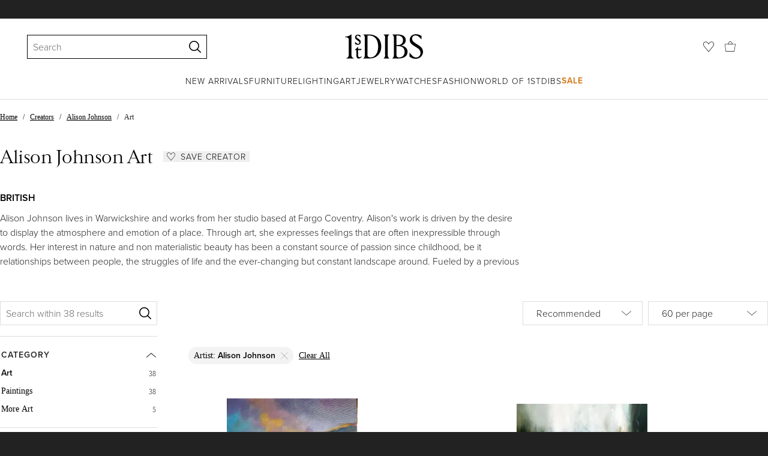

--- FILE ---
content_type: text/html; charset=utf-8
request_url: https://www.1stdibs.com/creators/alison-johnson/art/
body_size: 48578
content:
<!doctype html>
<html lang="en">
<head>
        <!-- tracking disabled; __dt=true -->
    <meta http-equiv="X-UA-Compatible" content="IE=edge,chrome=1" />
    <meta charSet="utf-8" />
    <script>
        if (!('noModule' in document.createElement('script'))) {
            window.location.replace('/unsupported-browser/');
        }
    </script>
    <link rel="preconnect" href="https://a.1stdibscdn.com"/>
    <link rel="preconnect" href="https://www.google-analytics.com"/>
    <link rel="preconnect" href="https://www.googletagmanager.com"/>
    <link rel="dns-prefetch" href="https://a.1stdibscdn.com"/>
    <link rel="dns-prefetch" href="https://www.google-analytics.com"/>
    <link rel="dns-prefetch" href="https://www.googletagmanager.com"/>
    
    
    <link rel="preload" as="font" href="https://a.1stdibscdn.com/dist/fonts/CardinalClassic/cardinalclshortw-regular.woff"  crossorigin="anonymous" />
    <link rel="preload" as="font" href="https://a.1stdibscdn.com/dist/fonts/CardinalClassic/cardinalclshortw-italic.woff"  crossorigin="anonymous" />
    <link rel="stylesheet" href="https://use.typekit.net/mkk3fxh.css">
    <!-- CSS preload polyfill script -->
<script>
    /*! loadCSS rel=preload polyfill. [c]2017 Filament Group, Inc. MIT License */
    !function(t){"use strict";t.loadCSS||(t.loadCSS=function(){});var e=loadCSS.relpreload={};if(e.support=function(){var e;try{e=t.document.createElement("link").relList.supports("preload")}catch(a){e=!1}return function(){return e}}(),e.bindMediaToggle=function(t){function e(){t.media=a}var a=t.media||"all";t.addEventListener?t.addEventListener("load",e):t.attachEvent&&t.attachEvent("onload",e),setTimeout(function(){t.rel="stylesheet",t.media="only x"}),setTimeout(e,3e3)},e.poly=function(){if(!e.support())for(var a=t.document.getElementsByTagName("link"),n=0;n<a.length;n++){var o=a[n];"preload"!==o.rel||"style"!==o.getAttribute("as")||o.getAttribute("data-loadcss")||(o.setAttribute("data-loadcss",!0),e.bindMediaToggle(o))}},!e.support()){e.poly();var a=t.setInterval(e.poly,500);t.addEventListener?t.addEventListener("load",function(){e.poly(),t.clearInterval(a)}):t.attachEvent&&t.attachEvent("onload",function(){e.poly(),t.clearInterval(a)})}"undefined"!=typeof exports?exports.loadCSS=loadCSS:t.loadCSS=loadCSS}("undefined"!=typeof global?global:this);
</script>
<meta data-react-helmet="true" name="description" content="Shop authentic Alison Johnson paintings from top sellers around the world. Global shipping available."/><meta data-react-helmet="true" name="og:title" content="Alison Johnson Art - 38 For Sale at 1stDibs"/><meta data-react-helmet="true" name="og:type" content="website"/><meta data-react-helmet="true" name="og:site_name" content="1stDibs.com"/><meta data-react-helmet="true" name="fb:admins" content="10504066"/><meta data-react-helmet="true" name="fb:app_id" content="639414126195545"/><meta data-react-helmet="true" name="fb:page_id" content="326856897368027"/><meta data-react-helmet="true" name="twitter:card" content="summary"/><meta data-react-helmet="true" name="twitter:site" content="@1stdibs"/><meta data-react-helmet="true" name="twitter:title" content="Alison Johnson Art - 38 For Sale at 1stDibs"/><meta data-react-helmet="true" name="twitter:description" content="Shop authentic Alison Johnson paintings from top sellers around the world. Global shipping available."/><meta data-react-helmet="true" name="twitter:image" content="https://a.1stdibscdn.com/alison-johnson-paintings-indigo-shoals-original-oil-abstract-landscape-painting-contemporary-artwork-for-sale/a_4683/a_175062021768744934912/Indigo_Shoals_original_oil_abstract_landscape_painting_contemporary_artwork_master.jpg"/><meta data-react-helmet="true" name="og:url" content="https://www.1stdibs.com/creators/alison-johnson/art/"/><meta data-react-helmet="true" name="twitter:url" content="https://www.1stdibs.com/creators/alison-johnson/art/"/><meta data-react-helmet="true" name="og:image" content="https://a.1stdibscdn.com/alison-johnson-paintings-indigo-shoals-original-oil-abstract-landscape-painting-contemporary-artwork-for-sale/a_4683/a_175062021768744934912/Indigo_Shoals_original_oil_abstract_landscape_painting_contemporary_artwork_master.jpg"/><meta data-react-helmet="true" name="og:image" content="https://a.1stdibscdn.com/alison-johnson-paintings-remain-alison-johnson-bright-art-original-oil-painting-dramatic-art-for-sale/a_6323/1585579615622/AJ_master.jpg"/><meta data-react-helmet="true" name="og:image" content="https://a.1stdibscdn.com/alison-johnson-paintings-atlas-sky-original-oil-abstract-landscape-painting-contemporary-artwork-for-sale/a_4683/a_175062721768746623518/Atlas_Sky_original_oil_abstract_landscape_painting_contemporary_artwork_master.jpg"/>
<link data-react-helmet="true" rel="canonical" href="https://www.1stdibs.com/creators/alison-johnson/art/"/><link data-react-helmet="true" rel="alternate" href="https://www.1stdibs.com/it/creators/alison-johnson/art/" hreflang="it"/><link data-react-helmet="true" rel="alternate" href="https://www.1stdibs.com/de/creators/alison-johnson/art/" hreflang="de"/><link data-react-helmet="true" rel="alternate" href="https://www.1stdibs.com/es/creators/alison-johnson/art/" hreflang="es"/><link data-react-helmet="true" rel="alternate" href="https://www.1stdibs.com/fr/creators/alison-johnson/art/" hreflang="fr"/><link data-react-helmet="true" rel="alternate" href="https://www.1stdibs.com/creators/alison-johnson/art/" hreflang="en"/><link data-react-helmet="true" rel="alternate" href="https://www.1stdibs.com/creators/alison-johnson/art/" hreflang="x-default"/>
<script data-react-helmet="true" type="application/ld+json">[{"@context":"http://schema.org","@type":"WebPage","name":"Alison Johnson Art","url":"https://www.1stdibs.com/creators/alison-johnson/art/","mainEntity":{"@type":"WebPageElement","offers":{"@type":"Offer","itemOffered":[{"@type":"Product","name":"Indigo Shoals - original oil abstract landscape painting - contemporary artwork","url":"https://www.1stdibs.com/art/paintings/abstract-paintings/alison-johnson-indigo-shoals-original-oil-abstract-landscape-painting-contemporary-artwork/id-a_17506202/","offers":{"@type":"Offer","price":1183.02,"priceCurrency":"USD","availability":"http://schema.org/InStock"},"description":"We offer complimentary worldwide shipping and cover all tariffs and import taxes for this artwork...","brand":{"@type":"Brand","name":"Alison Johnson"},"image":"https://a.1stdibscdn.com/alison-johnson-paintings-indigo-shoals-original-oil-abstract-landscape-painting-contemporary-artwork-for-sale/a_4683/a_175062021768744934912/Indigo_Shoals_original_oil_abstract_landscape_painting_contemporary_artwork_master.jpg?width=768"},{"@type":"Product","name":"Remain, Alison Johnson, Bright Art, Original Oil Painting, Dramatic Art","url":"https://www.1stdibs.com/art/paintings/landscape-paintings/alison-johnson-remain-alison-johnson-bright-art-original-oil-painting-dramatic-art/id-a_5953312/","offers":{"@type":"Offer","price":3479.48,"priceCurrency":"USD","availability":"http://schema.org/InStock"},"description":"Alison Johnson\nRemain\nContemporary Seascape Painting\nOil Paint on Canvas\nFramed Size: H 90cm x W...","brand":{"@type":"Brand","name":"Alison Johnson"},"image":"https://a.1stdibscdn.com/alison-johnson-paintings-remain-alison-johnson-bright-art-original-oil-painting-dramatic-art-for-sale/a_6323/1585579615622/AJ_master.jpg?width=768"},{"@type":"Product","name":"Atlas Sky  - original oil abstract landscape painting - contemporary artwork","url":"https://www.1stdibs.com/art/paintings/abstract-paintings/alison-johnson-atlas-sky-original-oil-abstract-landscape-painting-contemporary-artwork/id-a_17506272/","offers":{"@type":"Offer","price":1183.02,"priceCurrency":"USD","availability":"http://schema.org/InStock"},"description":"We offer complimentary worldwide shipping and cover all tariffs and import taxes for this artwork...","brand":{"@type":"Brand","name":"Alison Johnson"},"image":"https://a.1stdibscdn.com/alison-johnson-paintings-atlas-sky-original-oil-abstract-landscape-painting-contemporary-artwork-for-sale/a_4683/a_175062721768746623518/Atlas_Sky_original_oil_abstract_landscape_painting_contemporary_artwork_master.jpg?width=768"},{"@type":"Product","name":"Black Wind  - original oil abstract landscape painting - contemporary artwork","url":"https://www.1stdibs.com/art/paintings/abstract-paintings/alison-johnson-black-wind-original-oil-abstract-landscape-painting-contemporary-artwork/id-a_17506262/","offers":{"@type":"Offer","price":1183.02,"priceCurrency":"USD","availability":"http://schema.org/InStock"},"description":"We offer complimentary worldwide shipping and cover all tariffs and import taxes for this artwork...","brand":{"@type":"Brand","name":"Alison Johnson"},"image":"https://a.1stdibscdn.com/alison-johnson-paintings-black-wind-original-oil-abstract-landscape-painting-contemporary-artwork-for-sale/a_4683/a_175062621768746395517/Black_Wind_original_oil_abstract_landscape_painting_contemporary_artwork_master.jpg?width=768"},{"@type":"Product","name":"Soft Horizon  - original oil abstract landscape painting - contemporary artwork","url":"https://www.1stdibs.com/art/paintings/abstract-paintings/alison-johnson-soft-horizon-original-oil-abstract-landscape-painting-contemporary-artwork/id-a_17506242/","offers":{"@type":"Offer","price":1183.02,"priceCurrency":"USD","availability":"http://schema.org/InStock"},"description":"We offer complimentary worldwide shipping and cover all tariffs and import taxes for this artwork...","brand":{"@type":"Brand","name":"Alison Johnson"},"image":"https://a.1stdibscdn.com/alison-johnson-paintings-soft-horizon-original-oil-abstract-landscape-painting-contemporary-artwork-for-sale/a_4683/a_175062421768745989069/Soft_Horizon_original_oil_abstract_landscape_painting_contemporary_artwork_master.jpg?width=768"},{"@type":"Product","name":"Night Falling  - original oil abstract landscape painting - contemporary artwork","url":"https://www.1stdibs.com/art/paintings/abstract-paintings/alison-johnson-night-falling-original-oil-abstract-landscape-painting-contemporary-artwork/id-a_17506222/","offers":{"@type":"Offer","price":1183.02,"priceCurrency":"USD","availability":"http://schema.org/InStock"},"description":"We offer complimentary worldwide shipping and cover all tariffs and import taxes for this artwork...","brand":{"@type":"Brand","name":"Alison Johnson"},"image":"https://a.1stdibscdn.com/alison-johnson-paintings-night-falling-original-oil-abstract-landscape-painting-contemporary-artwork-for-sale/a_4683/a_175062221768745759125/Night_Falling_Over_original_oil_abstract_landscape_painting_contemporary_artwork_master.jpg?width=768"},{"@type":"Product","name":"Coral Dusk - original oil abstract landscape painting - contemporary artwork","url":"https://www.1stdibs.com/art/paintings/abstract-paintings/alison-johnson-coral-dusk-original-oil-abstract-landscape-painting-contemporary-artwork/id-a_17506182/","offers":{"@type":"Offer","price":1183.02,"priceCurrency":"USD","availability":"http://schema.org/InStock"},"description":"We offer complimentary worldwide shipping and cover all tariffs and import taxes for this artwork...","brand":{"@type":"Brand","name":"Alison Johnson"},"image":"https://a.1stdibscdn.com/alison-johnson-paintings-coral-dusk-original-oil-abstract-landscape-painting-contemporary-artwork-for-sale/a_4683/a_175061821768744184375/Coral_Dusk_original_oil_abstract_landscape_painting_contemporary_artwork_master.jpg?width=768"},{"@type":"Product","name":"Residual Heat - original oil abstract landscape painting - contemporary artwork","url":"https://www.1stdibs.com/art/paintings/abstract-paintings/alison-johnson-residual-heat-original-oil-abstract-landscape-painting-contemporary-artwork/id-a_17220002/","offers":{"@type":"Offer","price":1530.97,"priceCurrency":"USD","availability":"http://schema.org/InStock"},"description":"We offer complimentary worldwide shipping and cover all tariffs and import taxes for this artwork...","brand":{"@type":"Brand","name":"Alison Johnson"},"image":"https://a.1stdibscdn.com/alison-johnson-paintings-residual-heat-original-oil-abstract-landscape-painting-contemporary-artwork-for-sale/a_4683/a_172200021763290811396/Screenshot_2025_10_26_at_13_36_23_master.jpg?width=768"},{"@type":"Product","name":"Twilight’s Tides-original oil abstract landscape painting-contemporary art","url":"https://www.1stdibs.com/art/paintings/abstract-paintings/alison-johnson-twilights-tides-original-oil-abstract-landscape-painting-contemporary-art/id-a_17220042/","offers":{"@type":"Offer","price":1530.97,"priceCurrency":"USD","availability":"http://schema.org/InStock"},"description":"We offer complimentary worldwide shipping and cover all tariffs and import taxes for this artwork...","brand":{"@type":"Brand","name":"Alison Johnson"},"image":"https://a.1stdibscdn.com/alison-johnson-paintings-twilights-tides-original-oil-abstract-landscape-painting-contemporary-art-for-sale/a_4683/a_172200421763291550021/Screenshot_2025_10_26_at_13_54_04_master.jpg?width=768"},{"@type":"Product","name":"Tide Afterglow-original oil abstract landscape painting-contemporary artwork","url":"https://www.1stdibs.com/art/paintings/abstract-paintings/alison-johnson-tide-afterglow-original-oil-abstract-landscape-painting-contemporary-artwork/id-a_17220052/","offers":{"@type":"Offer","price":1530.97,"priceCurrency":"USD","availability":"http://schema.org/InStock"},"description":"We offer complimentary worldwide shipping and cover all tariffs and import taxes for this artwork...","brand":{"@type":"Brand","name":"Alison Johnson"},"image":"https://a.1stdibscdn.com/alison-johnson-paintings-tide-afterglow-original-oil-abstract-landscape-painting-contemporary-artwork-for-sale/a_4683/a_172200521763291559449/Screenshot_2025_10_26_at_13_44_36_master.jpg?width=768"},{"@type":"Product","name":"Seasons End - original oil abstract landscape painting - contemporary artwork","url":"https://www.1stdibs.com/art/paintings/abstract-paintings/alison-johnson-seasons-end-original-oil-abstract-landscape-painting-contemporary-artwork/id-a_17219982/","offers":{"@type":"Offer","price":1530.97,"priceCurrency":"USD","availability":"http://schema.org/InStock"},"description":"We offer complimentary worldwide shipping and cover all tariffs and import taxes for this artwork...","brand":{"@type":"Brand","name":"Alison Johnson"},"image":"https://a.1stdibscdn.com/alison-johnson-paintings-seasons-end-original-oil-abstract-landscape-painting-contemporary-artwork-for-sale/a_4683/a_172199821763290789517/Screenshot_2025_10_26_at_13_39_31_master.jpg?width=768"},{"@type":"Product","name":"Fly Free - original oil abstract landscape painting - surreal contemporary art","url":"https://www.1stdibs.com/art/paintings/abstract-paintings/alison-johnson-fly-free-original-oil-abstract-landscape-painting-surreal-contemporary-art/id-a_17219832/","offers":{"@type":"Offer","price":1670.15,"priceCurrency":"USD","availability":"http://schema.org/InStock"},"description":"We offer complimentary worldwide shipping and cover all tariffs and import taxes for this artwork...","brand":{"@type":"Brand","name":"Alison Johnson"},"image":"https://a.1stdibscdn.com/alison-johnson-paintings-fly-free-original-oil-abstract-landscape-painting-surreal-contemporary-art-for-sale/a_4683/a_172198321763289590652/fly_free_master.jpg?width=768"},{"@type":"Product","name":"Reactive Light - original oil abstract landscape painting - contemporary artwork","url":"https://www.1stdibs.com/art/paintings/abstract-paintings/alison-johnson-reactive-light-original-oil-abstract-landscape-painting-contemporary-artwork/id-a_17220012/","offers":{"@type":"Offer","price":1530.97,"priceCurrency":"USD","availability":"http://schema.org/InStock"},"description":"We offer complimentary worldwide shipping and cover all tariffs and import taxes for this artwork...","brand":{"@type":"Brand","name":"Alison Johnson"},"image":"https://a.1stdibscdn.com/alison-johnson-paintings-reactive-light-original-oil-abstract-landscape-painting-contemporary-artwork-for-sale/a_4683/a_172200121763291086974/IMG_0960_1__master.jpg?width=768"},{"@type":"Product","name":"Blaze - original oil abstract landscape painting - contemporary artwork","url":"https://www.1stdibs.com/art/paintings/abstract-paintings/alison-johnson-blaze-original-oil-abstract-landscape-painting-contemporary-artwork/id-a_17219972/","offers":{"@type":"Offer","price":1530.97,"priceCurrency":"USD","availability":"http://schema.org/InStock"},"description":"We offer complimentary worldwide shipping and cover all tariffs and import taxes for this artwork...","brand":{"@type":"Brand","name":"Alison Johnson"},"image":"https://a.1stdibscdn.com/alison-johnson-paintings-blaze-original-oil-abstract-landscape-painting-contemporary-artwork-for-sale/a_4683/a_172199721763290479435/Screenshot_2025_10_26_at_13_13_51_master.jpg?width=768"},{"@type":"Product","name":"From the Top - original oil abstract landscape painting - contemporary artwork","url":"https://www.1stdibs.com/art/paintings/abstract-paintings/alison-johnson-from-top-original-oil-abstract-landscape-painting-contemporary-artwork/id-a_17220022/","offers":{"@type":"Offer","price":1530.97,"priceCurrency":"USD","availability":"http://schema.org/InStock"},"description":"We offer complimentary worldwide shipping and cover all tariffs and import taxes for this artwork...","brand":{"@type":"Brand","name":"Alison Johnson"},"image":"https://a.1stdibscdn.com/alison-johnson-paintings-from-the-top-original-oil-abstract-landscape-painting-contemporary-artwork-for-sale/a_4683/a_172200221763291094069/20250819_184513_1__master.jpg?width=768"},{"@type":"Product","name":"Beneath the Ember Sky-original oil abstract landscape painting-contemporary art","url":"https://www.1stdibs.com/art/paintings/abstract-paintings/alison-johnson-beneath-ember-sky-original-oil-abstract-landscape-painting-contemporary-art/id-a_17220062/","offers":{"@type":"Offer","price":1530.97,"priceCurrency":"USD","availability":"http://schema.org/InStock"},"description":"We offer complimentary worldwide shipping and cover all tariffs and import taxes for this artwork...","brand":{"@type":"Brand","name":"Alison Johnson"},"image":"https://a.1stdibscdn.com/alison-johnson-paintings-beneath-the-ember-sky-original-oil-abstract-landscape-painting-contemporary-art-for-sale/a_4683/a_172200621763291573509/Screenshot_2025_10_26_at_13_07_45_master.jpg?width=768"},{"@type":"Product","name":"Quiet Sky - original oil abstract landscape painting - surreal contemporary art","url":"https://www.1stdibs.com/art/paintings/abstract-paintings/alison-johnson-quiet-sky-original-oil-abstract-landscape-painting-surreal-contemporary-art/id-a_17219822/","offers":{"@type":"Offer","price":1183.02,"priceCurrency":"USD","availability":"http://schema.org/InStock"},"description":"We offer complimentary worldwide shipping and cover all tariffs and import taxes for this artwork...","brand":{"@type":"Brand","name":"Alison Johnson"},"image":"https://a.1stdibscdn.com/alison-johnson-paintings-quiet-sky-original-oil-abstract-landscape-painting-surreal-contemporary-art-for-sale/a_4683/a_172198221763289576359/quiet_sky_master.jpg?width=768"},{"@type":"Product","name":"Storm Passage-original oil abstract landscape painting-contemporary artwork","url":"https://www.1stdibs.com/art/paintings/abstract-paintings/alison-johnson-storm-passage-original-oil-abstract-landscape-painting-contemporary-artwork/id-a_17220032/","offers":{"@type":"Offer","price":1530.97,"priceCurrency":"USD","availability":"http://schema.org/InStock"},"description":"We offer complimentary worldwide shipping and cover all tariffs and import taxes for this artwork...","brand":{"@type":"Brand","name":"Alison Johnson"},"image":"https://a.1stdibscdn.com/alison-johnson-paintings-storm-passage-original-oil-abstract-landscape-painting-contemporary-artwork-for-sale/a_4683/a_172200321763291103014/Screenshot_2025_10_26_at_13_42_12_master.jpg?width=768"},{"@type":"Product","name":"Living it Up-original oil abstract landscape painting - surreal contemporary art","url":"https://www.1stdibs.com/art/paintings/abstract-paintings/alison-johnson-living-up-original-oil-abstract-landscape-painting-surreal-contemporary-art/id-a_17219872/","offers":{"@type":"Offer","price":1183.02,"priceCurrency":"USD","availability":"http://schema.org/InStock"},"description":"We offer complimentary worldwide shipping and cover all tariffs and import taxes for this artwork...","brand":{"@type":"Brand","name":"Alison Johnson"},"image":"https://a.1stdibscdn.com/alison-johnson-paintings-living-it-up-original-oil-abstract-landscape-painting-surreal-contemporary-art-for-sale/a_4683/a_172198721763289841334/living_it_up_master.jpeg?width=768"},{"@type":"Product","name":"The Vista - original oil abstract landscape painting - surreal contemporary art","url":"https://www.1stdibs.com/art/paintings/abstract-paintings/alison-johnson-vista-original-oil-abstract-landscape-painting-surreal-contemporary-art/id-a_17219862/","offers":{"@type":"Offer","price":1530.97,"priceCurrency":"USD","availability":"http://schema.org/InStock"},"description":"We offer complimentary worldwide shipping and cover all tariffs and import taxes for this artwork...","brand":{"@type":"Brand","name":"Alison Johnson"},"image":"https://a.1stdibscdn.com/alison-johnson-paintings-the-vista-original-oil-abstract-landscape-painting-surreal-contemporary-art-for-sale/a_4683/a_172198621763289834381/the_vista_master.jpg?width=768"},{"@type":"Product","name":"Pastures Green-original oil abstract landscape painting-surreal contemporary art","url":"https://www.1stdibs.com/art/paintings/abstract-paintings/alison-johnson-pastures-green-original-oil-abstract-landscape-painting-surreal-contemporary-art/id-a_17219852/","offers":{"@type":"Offer","price":1183.02,"priceCurrency":"USD","availability":"http://schema.org/InStock"},"description":"We offer complimentary worldwide shipping and cover all tariffs and import taxes for this artwork...","brand":{"@type":"Brand","name":"Alison Johnson"},"image":"https://a.1stdibscdn.com/alison-johnson-paintings-pastures-green-original-oil-abstract-landscape-painting-surreal-contemporary-art-for-sale/a_4683/a_172198521763289823415/long_summer_days_1_master.jpg?width=768"},{"@type":"Product","name":"Forever Roam-original oil abstract landscape painting - surreal contemporary art","url":"https://www.1stdibs.com/art/paintings/abstract-paintings/alison-johnson-forever-roam-original-oil-abstract-landscape-painting-surreal-contemporary-art/id-a_17219842/","offers":{"@type":"Offer","price":1530.97,"priceCurrency":"USD","availability":"http://schema.org/InStock"},"description":"We offer complimentary worldwide shipping and cover all tariffs and import taxes for this artwork...","brand":{"@type":"Brand","name":"Alison Johnson"},"image":"https://a.1stdibscdn.com/alison-johnson-paintings-forever-roam-original-oil-abstract-landscape-painting-surreal-contemporary-art-for-sale/a_4683/a_172198421763289602988/Screenshot_2025_10_26_at_13_21_58_master.jpg?width=768"},{"@type":"Product","name":"Embers Tide - original oil abstract landscape painting - contemporary artwork","url":"https://www.1stdibs.com/art/paintings/abstract-paintings/alison-johnson-embers-tide-original-oil-abstract-landscape-painting-contemporary-artwork/id-a_17219992/","offers":{"@type":"Offer","price":1183.02,"priceCurrency":"USD","availability":"http://schema.org/InStock"},"description":"We offer complimentary worldwide shipping and cover all tariffs and import taxes for this artwork...","brand":{"@type":"Brand","name":"Alison Johnson"},"image":"https://a.1stdibscdn.com/alison-johnson-paintings-embers-tide-original-oil-abstract-landscape-painting-contemporary-artwork-for-sale/a_4683/a_172199921763290801621/Screenshot_2025_10_26_at_13_17_56_master.jpg?width=768"},{"@type":"Product","name":"Where the Light Breaks-original oil abstract landscape painting-contemporary art","url":"https://www.1stdibs.com/art/paintings/abstract-paintings/alison-johnson-where-light-breaks-original-oil-abstract-landscape-painting-contemporary-art/id-a_17219952/","offers":{"@type":"Offer","price":1530.97,"priceCurrency":"USD","availability":"http://schema.org/InStock"},"description":"We offer complimentary worldwide shipping and cover all tariffs and import taxes for this artwork...","brand":{"@type":"Brand","name":"Alison Johnson"},"image":"https://a.1stdibscdn.com/alison-johnson-paintings-where-the-light-breaks-original-oil-abstract-landscape-painting-contemporary-art-for-sale/a_4683/a_172199521763290458067/IMG_1727_master.jpg?width=768"},{"@type":"Product","name":"Dramatic Seascape","url":"https://www.1stdibs.com/art/paintings/abstract-paintings/alison-johnson-dramatic-seascape/id-a_9954552/","offers":{"@type":"Offer","price":3757.83,"priceCurrency":"USD","availability":"http://schema.org/InStock"},"description":"Dramatic Seascape By Alison Johnson [2020]\n\noriginal\nOil Paint on Canvas\nImage size: H:91 cm x...","brand":{"@type":"Brand","name":"Alison Johnson"},"image":"https://a.1stdibscdn.com/alison-johnson-paintings-dramatic-seascape-for-sale/a_6323/1648816414611/IMG_3407_83c17193_master.jpeg?width=768"},{"@type":"Product","name":"Alison Johnson, Abstracting Elements of Anapurna, Contemporary Landscape Painting","url":"https://www.1stdibs.com/art/paintings/landscape-paintings/alison-johnson-alison-johnson-abstracting-elements-anapurna-contemporary-landscape-painting/id-a_5723912/","offers":{"@type":"Offer","price":5219.21,"priceCurrency":"USD","availability":"http://schema.org/InStock"},"description":"Alison Johnson\nAbstracting Elements of Anapurna\nOriginal Mixed Media Landscape Painting\nOil Paint...","brand":{"@type":"Brand","name":"Alison Johnson"},"image":"https://a.1stdibscdn.com/alison-johnson-paintings-alison-johnson-abstracting-elements-of-anapurnacontemporary-landscape-painting-for-sale/a_6323/1581601166126/Absrtacting_the_elements_of_Anapurna_1_master.jpg?width=768"},{"@type":"Product","name":"Alison Johnson, Beyond Reason, Original Seascape Painting, Affordable Art","url":"https://www.1stdibs.com/art/paintings/landscape-paintings/alison-johnson-alison-johnson-beyond-reason-original-seascape-painting-affordable-art/id-a_5843702/","offers":{"@type":"Offer","price":3827.42,"priceCurrency":"USD","availability":"http://schema.org/InStock"},"description":"Alison Johnson\nBeyond Reason\nOriginal Seascape Painting\nOil on Canvas\nCanvas Size: H 80cm x W...","brand":{"@type":"Brand","name":"Alison Johnson"},"image":"https://a.1stdibscdn.com/alison-johnson-paintings-alison-johnson-beyond-reason-original-seascape-painting-affordable-art-for-sale/a_6323/1583577865773/AJ_master.jpg?width=768"},{"@type":"Product","name":"Jems","url":"https://www.1stdibs.com/art/paintings/abstract-paintings/alison-johnson-jems/id-a_4630461/","offers":{"@type":"Offer","price":1739.74,"priceCurrency":"USD","availability":"http://schema.org/InStock"},"description":"Original art capturing atmosphere and emotion, full of intensity and drama.  ","brand":{"@type":"Brand","name":"Alison Johnson"},"image":"https://a.1stdibscdn.com/alison-johnson-paintings-jems-for-sale/a_6323/1561638316099/Jems_76_x_50_master.jpg?width=768"},{"@type":"Product","name":"Alison Johnson, The Break, Sea Oil Painting, Original Textured Painting","url":"https://www.1stdibs.com/art/paintings/landscape-paintings/alison-johnson-alison-johnson-break-sea-oil-painting-original-textured-painting/id-a_5680951/","offers":{"@type":"Offer","price":3479.48,"priceCurrency":"USD","availability":"http://schema.org/InStock"},"description":"Alison Johnson\nThe Break\nOriginal Seascape Painting\nOil Paint on Canvas\nCanvas Size: H 80cm x W...","brand":{"@type":"Brand","name":"Alison Johnson"},"image":"https://a.1stdibscdn.com/alison-johnson-paintings-alison-johnson-the-break-sea-oil-painting-original-textured-painting-for-sale/a_6323/a_56809511581000607032/ALJ_master.JPG?width=768"},{"@type":"Product","name":"Alison Johnson, Dramatic Seascape, Contemporary Art, Affordable Art.","url":"https://www.1stdibs.com/art/paintings/landscape-paintings/alison-johnson-alison-johnson-dramatic-seascape-contemporary-art-affordable-art/id-a_8741252/","offers":{"@type":"Offer","price":3757.83,"priceCurrency":"USD","availability":"http://schema.org/InStock"},"description":"Dramatic Seascape [2020]\nOriginal\nSeascapes\nOil Paint on Canvas\nCanvas Size: H:91 cm x W:91 cm x...","brand":{"@type":"Brand","name":"Alison Johnson"},"image":"https://a.1stdibscdn.com/alison-johnson-paintings-alison-johnson-dramatic-seascape-contemporary-art-affordable-art-for-sale/a_6323/a_87412521630673062633/IMG_3407_master.jpeg?width=768"},{"@type":"Product","name":"Run Free, Bright Landscape Art, Seascape Painting, Alison Johnson, Green Art","url":"https://www.1stdibs.com/art/paintings/abstract-paintings/alison-johnson-run-free-bright-landscape-art-seascape-painting-alison-johnson-green-art/id-a_5585742/","offers":{"@type":"Offer","price":1739.74,"priceCurrency":"USD","availability":"http://schema.org/InStock"},"description":"Alison Johnson painting oil on canvas, unframed. Original art capturing atmosphere and emotion...","brand":{"@type":"Brand","name":"Alison Johnson"},"image":"https://a.1stdibscdn.com/alison-johnson-paintings-run-free-bright-landscape-art-seascape-painting-alison-johnson-green-art-for-sale/a_6323/a_55857421579275457157/Run_Free_master.jpg?width=768"},{"@type":"Product","name":"The Drama of it BY ALISON JOHNSON, Original Dramatic Artwork, Statement Painting","url":"https://www.1stdibs.com/art/paintings/abstract-paintings/alison-johnson-drama-alison-johnson-original-dramatic-artwork-statement-painting/id-a_6095262/","offers":{"@type":"Offer","price":1297.15,"priceCurrency":"USD","availability":"http://schema.org/InStock"},"description":"Alison Johnson\nThe Drama of It\nOriginal Seascape Painting\nOil on Canvas\nCanvas Size: H 60cm x W...","brand":{"@type":"Brand","name":"Alison Johnson"},"image":"https://a.1stdibscdn.com/alison-johnson-paintings-the-drama-of-it-by-alison-johnson-original-dramatic-artwork-statement-painting-for-sale/a_6323/a_60952621588084515641/AJ__master.JPG?width=768"},{"@type":"Product","name":"Alison Johnson, City Side, Original Cityscape Painting, Bright Dramatic Artwork","url":"https://www.1stdibs.com/art/paintings/landscape-paintings/alison-johnson-alison-johnson-city-side-original-cityscape-painting-bright-dramatic-artwork/id-a_6020422/","offers":{"@type":"Offer","price":1479.47,"priceCurrency":"USD","availability":"http://schema.org/InStock"},"description":"lison Johnson\nCity Side\nOriginal Seascape Painting\nOil Paint on Canvas\nCanvas Size: H 60cm x W...","brand":{"@type":"Brand","name":"Alison Johnson"},"image":"https://a.1stdibscdn.com/alison-johnson-paintings-alison-johnson-city-side-original-cityscape-painting-bright-dramatic-artwork-for-sale/a_6323/1586781041008/Alison_Johnson_master.JPG?width=768"},{"@type":"Product","name":"Distance, Alison Johnson, Original Seascape Painting, Contemporary Affordable Art","url":"https://www.1stdibs.com/art/paintings/landscape-paintings/alison-johnson-distance-alison-johnson-original-seascape-painting-contemporary-affordable-art/id-a_6008612/","offers":{"@type":"Offer","price":2087.69,"priceCurrency":"USD","availability":"http://schema.org/InStock"},"description":"Alison Johnson\nDistance\nOriginal Seascape Painting\nOil Paint on Canvas\nCanvas Size: H 60cm x W...","brand":{"@type":"Brand","name":"Alison Johnson"},"image":"https://a.1stdibscdn.com/alison-johnson-paintings-distance-alison-johnson-original-seascape-paintingcontemporary-affordable-art-for-sale/a_6323/1586527296512/alison_johnson_master.jpg?width=768"},{"@type":"Product","name":"Alison Johnson, The Jets, Textured Painting, Original Painting, Affordable Art","url":"https://www.1stdibs.com/art/paintings/abstract-paintings/alison-johnson-alison-johnson-jets-textured-painting-original-painting-affordable-art/id-a_5794492/","offers":{"@type":"Offer","price":4349.34,"priceCurrency":"USD","availability":"http://schema.org/InStock"},"description":"Alison Johnson\nThe Jets\nOriginal Seascape Painting\nOil Paint on Canvas\nCanvas Size: H 120cm x W...","brand":{"@type":"Brand","name":"Alison Johnson"},"image":"https://a.1stdibscdn.com/alison-johnson-paintings-alison-johnson-the-jets-textured-painting-original-painting-affordable-art-for-sale/a_6323/a_57944921582817123958/jets_full_frontal__master.jpg?width=768"},{"@type":"Product","name":"Drift Expanse, Alison Johnson, Bright Art, Contemporary Seascape Painting","url":"https://www.1stdibs.com/art/paintings/abstract-paintings/alison-johnson-drift-expanse-alison-johnson-bright-art-contemporary-seascape-painting/id-a_5762491/","offers":{"@type":"Offer","price":3897.01,"priceCurrency":"USD","availability":"http://schema.org/InStock"},"description":"Alison Johnson\nDrift Expanse\nOriginal Seascape Painting\nOil Paint on Canvas\nCanvas Size: H 76cm x...","brand":{"@type":"Brand","name":"Alison Johnson"},"image":"https://a.1stdibscdn.com/alison-johnson-paintings-drift-expanse-alison-johnson-bright-art-contemporary-landscape-dramatic-art-for-sale/a_6323/a_57624911582300589590/Drift_expanse_101_x_76_cm_master.jpg?width=768"},{"@type":"Product","name":"Majestic Heat","url":"https://www.1stdibs.com/art/paintings/abstract-paintings/alison-johnson-majestic-heat/id-a_4630431/","offers":{"@type":"Offer","price":1739.74,"priceCurrency":"USD","availability":"http://schema.org/InStock"},"description":"Original art capturing atmosphere and emotion, full of intensity and drama.  ","brand":{"@type":"Brand","name":"Alison Johnson"},"image":"https://a.1stdibscdn.com/alison-johnson-paintings-majestic-heat-for-sale/a_6323/1561638120185/Drift_expanse_101_x_76_cm_master.jpg?width=768"},{"@type":"Product","name":"Nostalgia","url":"https://www.1stdibs.com/art/paintings/abstract-paintings/alison-johnson-nostalgia/id-a_4630311/","offers":{"@type":"Offer","price":1739.74,"priceCurrency":"USD","availability":"http://schema.org/InStock"},"description":" Original art capturing atmosphere and emotion, full of intensity and drama. ","brand":{"@type":"Brand","name":"Alison Johnson"},"image":"https://a.1stdibscdn.com/alison-johnson-paintings-nostalgia-for-sale/a_6323/1561637368394/Nostalgia_master.jpg?width=768"}]}}},{"@context":"http://schema.org","@type":"BreadcrumbList","itemListElement":[{"@type":"ListItem","position":1,"item":{"name":"Home","@id":"/"}},{"@type":"ListItem","position":2,"item":{"name":"Creators","@id":"/creators/art/"}},{"@type":"ListItem","position":3,"item":{"name":"Alison Johnson","@id":"/creators/alison-johnson/"}},{"@type":"ListItem","position":4,"item":{"name":"Art","@id":"/creators/alison-johnson/art/"}}]}]</script><meta name="viewport" content="width=1024, maximum-scale=3" /><title data-react-helmet="true">Alison Johnson Art - 38 For Sale at 1stDibs | alison johnson art for sale, alison johnson prints, alison johnson artist</title>
    
    
    
     
<link rel="icon" href="https://a.1stdibscdn.com/dist/adhoc/logo/monogram-white-48.png" sizes="48x48">
<link rel="icon" href="https://a.1stdibscdn.com/dist/adhoc/logo/monogram-white-128.png" sizes="128x128">
<link rel="icon" href="https://a.1stdibscdn.com/dist/adhoc/logo/monogram-white-192.png" sizes="192x192">
<link rel="icon" href="https://a.1stdibscdn.com/dist/adhoc/logo/monogram-white-228.png" sizes="228x228">
<link rel="shortcut icon" href="https://a.1stdibscdn.com/dist/adhoc/logo/monogram-white-196.png" sizes="196x196">
<link rel="apple-touch-icon" href="https://a.1stdibscdn.com/dist/adhoc/logo/monogram-white-120.png" sizes="120x120">
<link rel="apple-touch-icon" href="https://a.1stdibscdn.com/dist/adhoc/logo/monogram-white-152.png" sizes="152x152">
<link rel="apple-touch-icon" href="https://a.1stdibscdn.com/dist/adhoc/logo/monogram-white-180.png" sizes="180x180">
<link rel="stylesheet" type="text/css" href="https://a.1stdibscdn.com/dist/dibs-buyer-layout/dibs-buyer-layout-buyer-7a397040-c4b0-4f7f-bd58-b8630af08e0e-46db2553f9e450b1.css">
    
        <link rel="stylesheet" type="text/css" href="https://a.1stdibscdn.com/dist/dibs-buyer-layout/responsiveHeader-buyer-7a397040-c4b0-4f7f-bd58-b8630af08e0e-dd7e5fb1627aea2f.css">
        <link rel="stylesheet" type="text/css" href="https://a.1stdibscdn.com/dist/dibs-buyer-layout/responsiveFooter-buyer-7a397040-c4b0-4f7f-bd58-b8630af08e0e-511d18581488a969.css">
    
    <link rel="stylesheet" type="text/css" href="https://a.1stdibscdn.com/dist/app-buyer-finding/2771.543.0.0.2022384d53506582.css"/>
<link rel="stylesheet" type="text/css" href="https://a.1stdibscdn.com/dist/app-buyer-finding/1140.543.0.0.89d4fd364ef64398.css"/>
<link rel="stylesheet" type="text/css" href="https://a.1stdibscdn.com/dist/app-buyer-finding/462.543.0.0.2b308a892fb64dc7.css"/>
<link rel="stylesheet" type="text/css" href="https://a.1stdibscdn.com/dist/app-buyer-finding/1530.543.0.0.4348469b689f0179.css"/>
<link rel="stylesheet" type="text/css" href="https://a.1stdibscdn.com/dist/app-buyer-finding/7587.543.0.0.1207a1a1db3ebdbc.css"/>
<link rel="stylesheet" type="text/css" href="https://a.1stdibscdn.com/dist/app-buyer-finding/sb-responsive.543.0.0.ae76223266314b77.css"/>
</head>


<body class="primary-resp-page-width">
    <!-- Google Tag Manager (noscript) -->
    <noscript><iframe src="https://www.googletagmanager.com/ns.html?id=GTM-55BM57" height="0" width="0" style="display:none;visibility:hidden"></iframe></noscript>

    <!-- End Google Tag Manager (noscript) -->
    <div id="js-header"><header class="_f5133390 dc-zNav dc-relative dc-bgWhite"><a class="_facaeb4e _7b8f9b4f _66b30a0e _7bff02c7 _31763c10 dc-fixed dc-topXsmall dc-leftXsmall" href="#mainContent">Skip to main content</a><div class="_d991177c dc-fixed dc-wFull dc-zNav _629406cd"><div class="_a7912890 dc-flex dc-itemsCenter dc-h0 dc-relative dc-overflowHidden"></div><div class="_35c61a57 dc-zBump"><div class="_3d0d9d5e dc-flex dc-justifyBetween dc-ptXsmall" data-tn="main-nav-top"><div class="dc-flex dc-itemsCenter dc-grow dc-shrink dc-basis0"><div class="dc-relative dc-zNone"><form class="_63dc79f5" role="search" action="/search/"><div class="_3f9f75c"><div class="_14a6daa0"><div class="_faac10e9"><div class="_94293c42 _d72933d1 _ea8fca03"><div class="_4aaa0f4e _f09970cf"><div class="_c2a8dd3a _b40846b"><input autoCapitalize="on" autoComplete="off" autoCorrect="off" data-tn="global-header-search-input" id="input-_headerR_2ii_" placeholder="Search" spellCheck="false" type="text" aria-label="Search" title="Search" value=""/></div></div><div class="_9f29fe0d _a8b12797 _a7654373"><div tabindex="-1" data-tn="global-header-search-input-clear-wrapper"><button aria-label="Clear search terms" class="_facaeb4e _5b1eb2ff _393349d8 _944895a5 _9a933a2d" data-tn="global-header-search-input-clear" type="button" tabindex="-1"><svg class="dc-dibsIcon" data-tn="close" viewBox="0 0 250 250"><rect x="120.1" y="-43.6" transform="matrix(0.7087 -0.7055 0.7055 0.7087 -51.1131 123.9573)" width="8.8" height="334.9"></rect><rect x="120.2" y="-43.6" transform="matrix(0.7055 0.7087 -0.7087 0.7055 124.4345 -51.8261)" width="8.8" height="334.9"></rect></svg></button></div><div tabindex="-1" data-tn="global-header-search-input-search-button-wrapper"><button aria-label="Search" class="_facaeb4e _a9585300 _f01194bc _5b1eb2ff _1faa2994" data-tn="global-header-search-input-search-button" type="submit"><svg class="dc-dibsIcon" data-tn="magnifying-glass" viewBox="0 0 250 250"><path d="M105.5 211.3C47.5 211.3.3 164.1.3 106.1.4 48.2 47.5 1 105.5 1s105.2 47.2 105.2 105.2-47.2 105.1-105.2 105.1zm0-190.3c-47 0-85.2 38.2-85.2 85.2s38.2 85.2 85.2 85.2 85.2-38.2 85.2-85.2S152.5 21 105.5 21z"></path><path d="M239.9 250c-2.5 0-5-.9-6.9-2.8l-67.7-64.9c-4-3.8-4.1-10.2-.3-14.1 3.8-4 10.2-4.1 14.1-.3l67.7 64.9c4 3.8 4.1 10.2.3 14.1-2 2.1-4.6 3.1-7.2 3.1z"></path></svg></button></div></div></div></div></div></div></form><div class="dc-absolute dc-wFull dc-zBelow _dedfee0a"></div></div></div><div class="_33d92c76"><a class="_1862016c _4a2589dd" aria-label="1stDibs" href="/"><svg class="dc-dibsIcon" role="img" data-tn="logo2020" viewBox="0 0 84.99991 26.20541" aria-label="1stDibs"><path d="M70.365 19.709v4.233a11.204 11.204 0 006.679 2.263c4.416 0 7.956-3.358 7.956-7.263 0-3.248-1.716-5.146-4.599-7.007l-3.613-2.336c-2.007-1.314-3.686-2.518-3.686-4.817 0-2.227 1.679-3.54 3.942-3.468 2.7.073 4.78 2.701 6.387 4.27V1.825A10.871 10.871 0 0077.518 0c-3.905-.036-6.97 2.3-6.97 5.986 0 3.175 1.86 4.708 4.744 6.496l3.321 2.044c2.117 1.314 3.686 2.92 3.686 5.548a4.642 4.642 0 01-4.854 4.708c-2.737 0-4.124-1.898-7.08-5.073M58.94 24.745c-1.569 0-2.81-.547-2.81-2.445V12.7h2.08c3.832 0 6.752 2.008 6.752 5.986 0 4.05-2.7 6.058-6.022 6.058M57.372 1.387c3.139 0 5.84 1.533 5.84 4.89 0 3.468-2.19 5.293-5.73 5.293h-1.35V1.387zm4.051 10.657c2.993-.876 4.781-2.883 4.781-5.766 0-3.869-3.248-5.986-8.832-5.986h-5.986a3.383 3.383 0 011.825 3.394V22.41a3.437 3.437 0 01-1.825 3.431h6.935c6.058 0 9.854-2.591 9.854-7.153 0-3.468-2.482-5.803-6.752-6.643M41.898 25.84h6.569a3.438 3.438 0 01-1.825-3.43V3.686A3.383 3.383 0 0148.467.292h-6.57a3.383 3.383 0 011.825 3.394V22.41a3.437 3.437 0 01-1.824 3.431m-14.052-1.095c-1.86 0-3.32-.547-3.32-2.445V1.387h1.787c6.205 0 9.818 4.453 9.818 11.825 0 7.628-3.905 11.533-8.285 11.533M26.313.292h-6.532a3.383 3.383 0 011.824 3.394V22.41a3.437 3.437 0 01-1.824 3.431h7.262c6.716 0 12.482-4.489 12.482-12.628 0-7.883-5.11-12.92-13.212-12.92m-8.065 23.14a4.052 4.052 0 01-2.3 1.058c-1.24 0-1.715-.767-1.715-2.409l-.036-5.073h3.43l.33-1.314h-3.76v-2.372l-3.613 3.503v.183h1.861v6.131c0 1.789.803 2.847 2.3 2.847a4.101 4.101 0 003.576-2.445zM17.226 8.284a3.378 3.378 0 00-1.861-2.883l-1.643-1.095c-.73-.51-1.24-.912-1.24-1.606a1.25 1.25 0 011.386-1.24c.986 0 2.008.839 2.957 1.824v-2.08a5.88 5.88 0 00-2.774-.73 2.855 2.855 0 00-3.139 2.81 3.118 3.118 0 001.716 2.664l1.825 1.241c.912.62 1.24 1.059 1.24 1.716 0 .802-.547 1.35-1.533 1.35-1.094 0-1.97-.84-3.248-2.226v2.336a5.434 5.434 0 002.956.949 3.22 3.22 0 003.358-3.03M1.058 25.84H10c-1.752-.766-2.993-1.533-2.993-4.16V3.795c0-1.606.073-3.03.146-3.613A14.996 14.996 0 010 2.847v.402c3.504 0 4.088.949 4.088 3.029v15.401c0 2.628-1.278 3.395-3.03 4.161"></path></svg></a></div><div class="_2e35ec41 dc-flex dc-justifyEnd dc-itemsCenter dc-grow dc-shrink dc-basis0"><div class="_feff07dc"><a class="_1862016c _5a8bc44f" aria-label="Favorites" data-tn="likes-link" href="/favorites/items/"><svg class="dc-dibsIcon" data-tn="heart-outlined" viewBox="0 0 250 250"><path d="M29.2 129.3C22.7 120.8 1.5 91.6.3 71.9-.9 51.8 4 35.7 15 24.1 30 8.1 51.4 6.3 59.8 6.3c1.3 0 2.2 0 2.8.1 16.2.4 39.5 7.6 58.9 39.4l3.4 5.6 3.6-5.5c16.8-25.7 37.1-39 60.3-39.5 3 0 28.9-.9 48 20.6 7.2 8.1 15.3 21.4 12.5 45.6-1.9 16.9-12.5 34.8-22.5 48.4-11.8 16.1-90.2 110.3-101.9 124L29.2 129.3zM59.8 16c-7.2 0-25.6 1.2-37.8 14.7C12.6 41.2 8.5 54 10 71.3c.7 8.9 5 18.7 13.6 32.7 6.4 10.4 12.6 18.7 13.3 19.6l88 106.4 83.8-101s11.1-13.7 18.1-25.5c6.2-10.5 12-22.5 13-31.3 1.7-15.7-1.6-29.1-10.2-38.6-17.9-19.8-40-17.3-41-17.3-25.6.3-47.2 19.7-64.2 57.5-2.3-6.2-5.9-14.6-11-22.9-13.6-22.4-31.3-34.5-51.3-34.8-.7-.1-1.5-.1-2.3-.1z"></path></svg></a></div><div data-tn="cart-nav-dropdown-trigger" class="dc-itemsCenter dc-flex"><a class="_1862016c _611981ea dc-cursorPointer dc-relative dc-wSmall dc-bottom1px" aria-label="Cart" href="/my/cart/"><svg class="dc-dibsIcon" data-tn="shopping-bag" viewBox="0 0 225 208.5"><path d="M199.29 208.5H18.92L0 51.25h225zm-173.9-8h167.72l23.1-141.25H8.39z"></path><path d="M162 59H62.32l1.3-5.06a120 120 0 0110.95-26.52C84.77 9.5 97.77 0 112.16 0s27.39 9.48 37.6 27.42a120.3 120.3 0 0110.94 26.52zm-89.6-8h79.52c-4.16-12.35-16.82-43-39.76-43S76.57 38.65 72.4 51z"></path></svg></a></div></div></div></div><div class="_9148e37c"><div class="_4c951733"><div class="_6a63319a"><div class="dc-flex dc-justifyEnd dc-hFull" data-tn="main-nav-bottom"><nav class="dc-flex dc-justifyCenter dc-absolute dc-left0 dc-right0 dc-hFull"><ul class="_149e6e48 dc-flex dc-m0 dc-p0 dc-gapMedium"><li class="dc-flex"><a href="/new-arrivals/" data-tn="global-nav-item-link-new-arrivals" class="_b86fb47b">New Arrivals</a></li><li class="dc-flex"><a href="/furniture/" data-tn="global-nav-item-link-furniture" class="_b86fb47b">Furniture</a></li><li class="dc-flex"><a href="/furniture/lighting/" data-tn="global-nav-item-link-lighting" class="_b86fb47b">Lighting</a></li><li class="dc-flex"><a href="/art/" data-tn="global-nav-item-link-art" class="_b86fb47b">Art</a></li><li class="dc-flex"><a href="/jewelry/" data-tn="global-nav-item-link-jewelry" class="_b86fb47b">Jewelry</a></li><li class="dc-flex"><a href="/jewelry/watches/" data-tn="global-nav-item-link-watches" class="_b86fb47b">Watches</a></li><li class="dc-flex"><a href="/fashion/" data-tn="global-nav-item-link-fashion" class="_b86fb47b">Fashion</a></li><li class="dc-flex"><a href="/about/" data-tn="global-nav-item-link-world-of-1stdibs" class="_b86fb47b">World of 1stDibs</a></li><li class="dc-flex"><a href="/sale/saturday-sale/" data-tn="global-nav-item-link-sale" class="_b86fb47b _be41c865">Sale</a></li></ul><div class="dc-sassyFontBodySizeSmall dc-flex dc-textNoir dc-static"><div class="_f6ed163c dc-visible"><div class="_1ed3a104 dc-left0 dc-absolute dc-wFull dc-bgWhite dc-zNav dc-opacity0 dc-overflowHidden"><div style="display:none"><div class="_12b8905c dc-flex dc-my0 dc-mxAuto"></div></div><div style="display:none"><div class="_12b8905c dc-flex dc-my0 dc-mxAuto"><div class="_98ea5b75 dc-mlSmall dc-w20 dc-ptMedium dc-px0 dc-pbLarger"><div class="_4ef0d7c dc-mtMedium"><div class="dc-sassyFontBodyTypeHeavy dc-pbXxsmall">Seating</div><a href="/furniture/seating/sofas/" data-tn="global-nav-item-link-furnitureseatingsofas" class="_a1295835">Sofas</a><a href="/furniture/seating/chairs/" data-tn="global-nav-item-link-furnitureseatingchairs" class="_a1295835">Chairs</a><a href="/furniture/seating/armchairs/" data-tn="global-nav-item-link-furnitureseatingarmchairs" class="_a1295835">Armchairs</a><a href="/furniture/seating/dining-room-chairs/" data-tn="global-nav-item-link-furnitureseatingdining-room-chairs" class="_a1295835">Dining Room Chairs</a><a href="/furniture/seating/" data-tn="global-nav-item-link-furnitureseatingall-seating" class="_a1295835">All Seating</a></div></div><div class="_98ea5b75 dc-mlSmall dc-w20 dc-ptMedium dc-px0 dc-pbLarger"><div class="_4ef0d7c dc-mtMedium"><div class="dc-sassyFontBodyTypeHeavy dc-pbXxsmall">Storage</div><a href="/furniture/storage-case-pieces/cabinets/" data-tn="global-nav-item-link-furniturestoragecabinets" class="_a1295835">Cabinets</a><a href="/furniture/storage-case-pieces/dressers/" data-tn="global-nav-item-link-furniturestoragedressers" class="_a1295835">Dressers</a><a href="/furniture/more-furniture-collectibles/bedroom-furniture/night-stands/" data-tn="global-nav-item-link-furniturestoragenight-stands" class="_a1295835">Night Stands</a><a href="/furniture/storage-case-pieces/wardrobes-armoires/" data-tn="global-nav-item-link-furniturestoragewardrobes" class="_a1295835">Wardrobes</a><a href="/furniture/storage-case-pieces/bookcases/" data-tn="global-nav-item-link-furniturestoragebookcases" class="_a1295835">Bookcases</a><a href="/furniture/storage-case-pieces/credenzas/" data-tn="global-nav-item-link-furniturestoragecredenzas" class="_a1295835">Credenzas</a><a href="/furniture/storage-case-pieces/" data-tn="global-nav-item-link-furniturestorageall-storage" class="_a1295835">All Storage</a></div></div><div class="_98ea5b75 dc-mlSmall dc-w20 dc-ptMedium dc-px0 dc-pbLarger"><div class="_4ef0d7c dc-mtMedium"><div class="dc-sassyFontBodyTypeHeavy dc-pbXxsmall">Tables</div><a href="/furniture/tables/dining-room-tables/" data-tn="global-nav-item-link-furnituretablesdining-tables" class="_a1295835">Dining Tables</a><a href="/furniture/tables/coffee-tables-cocktail-tables/" data-tn="global-nav-item-link-furnituretablescoffee-tables" class="_a1295835">Coffee Tables</a><a href="/furniture/tables/side-tables/" data-tn="global-nav-item-link-furnituretablesside-tables" class="_a1295835">Side Tables</a><a href="/furniture/tables/desks-writing-tables/" data-tn="global-nav-item-link-furnituretablesdesks" class="_a1295835">Desks</a><a href="/furniture/tables/" data-tn="global-nav-item-link-furnituretablesall-tables" class="_a1295835">All Tables</a></div></div><div class="_98ea5b75 dc-mlSmall dc-w20 dc-ptMedium dc-px0 dc-pbLarger"><div class="_4ef0d7c dc-mtMedium"><div class="dc-sassyFontBodyTypeHeavy dc-pbXxsmall">Decorative Objects</div><a href="/furniture/decorative-objects/sculptures/" data-tn="global-nav-item-link-furnituredecorative-objectssculptures" class="_a1295835">Sculptures</a><a href="/furniture/decorative-objects/vases-vessels/" data-tn="global-nav-item-link-furnituredecorative-objectsvases-and-vessels" class="_a1295835">Vases &amp; Vessels</a><a href="/furniture/decorative-objects/bowls-baskets/" data-tn="global-nav-item-link-furnituredecorative-objectsbowls-and-baskets" class="_a1295835">Bowls &amp; Baskets</a><a href="/furniture/decorative-objects/boxes/" data-tn="global-nav-item-link-furnituredecorative-objectsboxes" class="_a1295835">Boxes</a><a href="/buy/art-and-design-books/" data-tn="global-nav-item-link-furnituredecorative-objectsart-and-design-books" class="_a1295835">Art &amp; Design Books</a><a href="/furniture/decorative-objects/" data-tn="global-nav-item-link-furnituredecorative-objectsall-decorative-objects" class="_a1295835">All Decorative Objects</a></div></div><div class="_98ea5b75 dc-mlSmall dc-w20 dc-ptMedium dc-px0 dc-pbLarger"><div class="_4ef0d7c dc-mtMedium"><div class="dc-sassyFontBodyTypeHeavy dc-pbXxsmall">Home Accents</div><a href="/furniture/mirrors/" data-tn="global-nav-item-link-furniturehome-accentsmirrors" class="_a1295835">Mirrors</a><a href="/furniture/rugs-carpets/" data-tn="global-nav-item-link-furniturehome-accentsrugs-and-carpets" class="_a1295835">Rugs &amp; Carpets</a><a href="/furniture/wall-decorations/" data-tn="global-nav-item-link-furniturehome-accentswall-decor" class="_a1295835">Wall Decor</a><a href="/furniture/decorative-objects/clocks/" data-tn="global-nav-item-link-furniturehome-accentsclocks" class="_a1295835">Clocks</a><a href="/furniture/more-furniture-collectibles/textiles/pillows-throws/" data-tn="global-nav-item-link-furniturehome-accentspillows-and-throws" class="_a1295835">Pillows and Throws</a><a href="/furniture/more-furniture-collectibles/home-accents/" data-tn="global-nav-item-link-furniturehome-accentsall-home-accents" class="_a1295835">All Home Accents</a></div></div></div></div><div style="display:none"><div class="_12b8905c dc-flex dc-my0 dc-mxAuto"><div class="_98ea5b75 dc-mlSmall dc-w20 dc-ptMedium dc-px0 dc-pbLarger"><div class="_4ef0d7c dc-mtMedium"><div class="dc-sassyFontBodyTypeHeavy dc-pbXxsmall">Shop by Category</div><a href="/furniture/lighting/sconces-wall-lights/" data-tn="global-nav-item-link-lightingshop-by-categorywall-lights-and-sconces" class="_a1295835">Wall Lights &amp; Sconces</a><a href="/furniture/lighting/table-lamps/" data-tn="global-nav-item-link-lightingshop-by-categorytable-lamps" class="_a1295835">Table Lamps</a><a href="/furniture/lighting/floor-lamps/" data-tn="global-nav-item-link-lightingshop-by-categoryfloor-lamps" class="_a1295835">Floor Lamps</a><a href="/furniture/lighting/chandeliers-pendant-lights/" data-tn="global-nav-item-link-lightingshop-by-categorychandeliers-and-pendants" class="_a1295835">Chandeliers &amp; Pendants</a><a href="/furniture/lighting/" data-tn="global-nav-item-link-lightingshop-by-categoryall-lighting" class="_a1295835">All Lighting</a></div></div><div class="_98ea5b75 dc-mlSmall dc-w20 dc-ptMedium dc-px0 dc-pbLarger"><div class="_4ef0d7c dc-mtMedium"><div class="dc-sassyFontBodyTypeHeavy dc-pbXxsmall">Shop by Style</div><a href="/furniture/lighting/style/mid-century-modern/" data-tn="global-nav-item-link-lightingshop-by-stylemid-century-modern" class="_a1295835">Mid-Century Modern</a><a href="/furniture/lighting/style/art-deco/" data-tn="global-nav-item-link-lightingshop-by-styleart-deco" class="_a1295835">Art Deco</a><a href="/furniture/lighting/style/scandinavian-modern/" data-tn="global-nav-item-link-lightingshop-by-stylescandinavian-modern" class="_a1295835">Scandinavian Modern </a><a href="/shop/styles/" data-tn="global-nav-item-link-lightingshop-by-styleall-styles" class="_a1295835">All Styles</a></div></div><div class="_4c308e93 _98ea5b75 dc-mlSmall dc-w20 dc-ptMedium dc-px0 dc-pbLarger"><a href="/new-arrivals/furniture/lighting/" class="_5b3b14f3"><div class="dc-flex dc-justifyEnd dc-relative dc-hFull dc-wFull"><div class="_7c7d777c dc-h200px dc-mlAuto dc-overflowHidden dc-relative dc-roundedXxsmall"></div><div class="_a14ad9bb dc-textNoir dc-bgWhite dc-flex dc-itemsCenter dc-flexWrap dc-absolute dc-mtSmaller dc-rightNone"><div class="dc-sassyFontBodySizeSmallTypeHeavy dc-wFull">New Arrivals</div><div class="dc-cursorPointer _65868c35">Shop Now</div></div></div></a></div></div></div><div style="display:none"><div class="_12b8905c dc-flex dc-my0 dc-mxAuto"><div class="_98ea5b75 dc-mlSmall dc-w20 dc-ptMedium dc-px0 dc-pbLarger"><div class="_4ef0d7c dc-mtMedium"><div class="dc-sassyFontBodyTypeHeavy dc-pbXxsmall">Shop by Category</div><a href="/art/sculptures/" data-tn="global-nav-item-link-artshop-by-categorysculptures" class="_a1295835">Sculptures</a><a href="/art/paintings/" data-tn="global-nav-item-link-artshop-by-categorypaintings" class="_a1295835">Paintings</a><a href="/art/drawings-watercolor-paintings/" data-tn="global-nav-item-link-artshop-by-categorydrawings-and-watercolor-paintings" class="_a1295835">Drawings &amp; Watercolor Paintings</a><a href="/art/prints-works-on-paper/" data-tn="global-nav-item-link-artshop-by-categoryprints" class="_a1295835">Prints</a><a href="/art/photography/" data-tn="global-nav-item-link-artshop-by-categoryphotography" class="_a1295835">Photography</a><a href="/art/" data-tn="global-nav-item-link-artshop-by-categoryall-art" class="_a1295835">All Art</a></div></div><div class="_98ea5b75 dc-mlSmall dc-w20 dc-ptMedium dc-px0 dc-pbLarger"><div class="_4ef0d7c dc-mtMedium"><div class="dc-sassyFontBodyTypeHeavy dc-pbXxsmall">Shop by Style</div><a href="/art/style/contemporary/" data-tn="global-nav-item-link-artshop-by-stylecontemporary-art" class="_a1295835">Contemporary Art</a><a href="/art/style/pop-art/" data-tn="global-nav-item-link-artshop-by-stylepop-art" class="_a1295835">Pop Art</a><a href="/art/style/impressionist/" data-tn="global-nav-item-link-artshop-by-styleimpressionist-art" class="_a1295835">Impressionist Art</a><a href="/art/style/old-masters/" data-tn="global-nav-item-link-artshop-by-styleold-master-art" class="_a1295835">Old Master Art</a><a href="/shop/styles/" data-tn="global-nav-item-link-artshop-by-styleall-styles" class="_a1295835">All Styles</a></div></div><div class="_4c308e93 _98ea5b75 dc-mlSmall dc-w20 dc-ptMedium dc-px0 dc-pbLarger"><a href="/new-arrivals/art/" class="_5b3b14f3"><div class="dc-flex dc-justifyEnd dc-relative dc-hFull dc-wFull"><div class="_7c7d777c dc-h200px dc-mlAuto dc-overflowHidden dc-relative dc-roundedXxsmall"></div><div class="_a14ad9bb dc-textNoir dc-bgWhite dc-flex dc-itemsCenter dc-flexWrap dc-absolute dc-mtSmaller dc-rightNone"><div class="dc-sassyFontBodySizeSmallTypeHeavy dc-wFull">New Arrivals</div><div class="dc-cursorPointer _65868c35">Shop Now</div></div></div></a></div></div></div><div style="display:none"><div class="_12b8905c dc-flex dc-my0 dc-mxAuto"><div class="_98ea5b75 dc-mlSmall dc-w20 dc-ptMedium dc-px0 dc-pbLarger"><div class="_4ef0d7c dc-mtMedium"><div class="dc-sassyFontBodyTypeHeavy dc-pbXxsmall">Shop by Category</div><a href="/jewelry/rings/engagement-rings/" data-tn="global-nav-item-link-jewelryshop-by-categoryengagement-rings" class="_a1295835">Engagement Rings</a><a href="/jewelry/loose-gemstones/" data-tn="global-nav-item-link-jewelryshop-by-categoryloose-stones" class="_a1295835">Loose Stones</a><a href="/jewelry/rings/" data-tn="global-nav-item-link-jewelryshop-by-categoryrings" class="_a1295835">Rings</a><a href="/jewelry/earrings/" data-tn="global-nav-item-link-jewelryshop-by-categoryearrings" class="_a1295835">Earrings</a><a href="/jewelry/bracelets/" data-tn="global-nav-item-link-jewelryshop-by-categorybracelets" class="_a1295835">Bracelets</a><a href="/jewelry/necklaces/" data-tn="global-nav-item-link-jewelryshop-by-categorynecklaces" class="_a1295835">Necklaces</a><a href="/jewelry/brooches/" data-tn="global-nav-item-link-jewelryshop-by-categorybrooches" class="_a1295835">Brooches</a><a href="/jewelry/" data-tn="global-nav-item-link-jewelryshop-by-categoryall-jewelry" class="_a1295835">All Jewelry</a></div></div><div class="_98ea5b75 dc-mlSmall dc-w20 dc-ptMedium dc-px0 dc-pbLarger"><div class="_4ef0d7c dc-mtMedium"><div class="dc-sassyFontBodyTypeHeavy dc-pbXxsmall">Shop by Creator</div><a href="/creators/cartier/jewelry/" data-tn="global-nav-item-link-jewelryshop-by-creatorcartier" class="_a1295835">Cartier</a><a href="/creators/tiffany-and-co/jewelry/" data-tn="global-nav-item-link-jewelryshop-by-creatortiffany-and-co" class="_a1295835">Tiffany &amp; Co.</a><a href="/creators/jewelry/" data-tn="global-nav-item-link-jewelryshop-by-creatorall-creators" class="_a1295835">All Creators</a></div></div><div class="_98ea5b75 dc-mlSmall dc-w20 dc-ptMedium dc-px0 dc-pbLarger"><div class="_4ef0d7c dc-mtMedium"><div class="dc-sassyFontBodyTypeHeavy dc-pbXxsmall">More Ways to Shop</div><a href="/new-arrivals/jewelry/" data-tn="global-nav-item-link-jewelrymore-ways-to-shopnew-arrivals" class="_a1295835">New Arrivals</a><a href="/jewelry/gender/mens/" data-tn="global-nav-item-link-jewelrymore-ways-to-shopmens-jewelry" class="_a1295835">Men&#x27;s Jewelry</a><a href="/jewelry/gender/womens/" data-tn="global-nav-item-link-jewelrymore-ways-to-shopwomens-jewelry" class="_a1295835">Women&#x27;s Jewelry</a></div></div></div></div><div style="display:none"><div class="_12b8905c dc-flex dc-my0 dc-mxAuto"><div class="_98ea5b75 dc-mlSmall dc-w20 dc-ptMedium dc-px0 dc-pbLarger"><div class="_4ef0d7c dc-mtMedium"><div class="dc-sassyFontBodyTypeHeavy dc-pbXxsmall">Shop by Category</div><a href="/jewelry/watches/wrist-watches/" data-tn="global-nav-item-link-watchesshop-by-categorywrist-watches" class="_a1295835">Wrist Watches</a><a href="/jewelry/watches/pocket-watches/" data-tn="global-nav-item-link-watchesshop-by-categorypocket-watches" class="_a1295835">Pocket Watches</a><a href="/jewelry/watches/" data-tn="global-nav-item-link-watchesshop-by-categoryall-watches" class="_a1295835">All Watches</a></div></div><div class="_98ea5b75 dc-mlSmall dc-w20 dc-ptMedium dc-px0 dc-pbLarger"><div class="_4ef0d7c dc-mtMedium"><div class="dc-sassyFontBodyTypeHeavy dc-pbXxsmall">Shop by Creator</div><a href="/creators/rolex/jewelry/watches/" data-tn="global-nav-item-link-watchesshop-by-creatorrolex" class="_a1295835">Rolex</a><a href="/creators/cartier/jewelry/watches/" data-tn="global-nav-item-link-watchesshop-by-creatorcartier" class="_a1295835">Cartier</a><a href="/creators/omega/jewelry/watches/" data-tn="global-nav-item-link-watchesshop-by-creatoromega" class="_a1295835">Omega</a><a href="/creators/patek-philippe/jewelry/watches/" data-tn="global-nav-item-link-watchesshop-by-creatorpatek-philippe" class="_a1295835">Patek Philippe</a><a href="/jewelry/watches/" data-tn="global-nav-item-link-watchesshop-by-creatorall-creators" class="_a1295835">All Creators</a></div></div><div class="_98ea5b75 dc-mlSmall dc-w20 dc-ptMedium dc-px0 dc-pbLarger"><div class="_4ef0d7c dc-mtMedium"><div class="dc-sassyFontBodyTypeHeavy dc-pbXxsmall">Shop Iconic Designs</div><a href="/designs/patek-philippe-nautilus/" data-tn="global-nav-item-link-watchesshop-iconic-designspatek-philippe-nautilus" class="_a1295835">Patek Philippe Nautilus</a><a href="/designs/cartier-panthere-watch/" data-tn="global-nav-item-link-watchesshop-iconic-designscartier-panthere-watch" class="_a1295835">Cartier Panthère Watch</a><a tabindex="0" data-tn="global-nav-item-link-watchesshop-iconic-designsall-iconic-designs" class="_a1295835">All Iconic Designs</a></div></div><div class="_98ea5b75 dc-mlSmall dc-w20 dc-ptMedium dc-px0 dc-pbLarger"><div class="_4ef0d7c dc-mtMedium"><div class="dc-sassyFontBodyTypeHeavy dc-pbXxsmall">More Ways to Shop</div><a href="/new-arrivals/jewelry/watches/" data-tn="global-nav-item-link-watchesmore-ways-to-shopnew-arrivals" class="_a1295835">New Arrivals</a><a href="/jewelry/watches/gender/mens/" data-tn="global-nav-item-link-watchesmore-ways-to-shopmens-watches" class="_a1295835">Men&#x27;s Watches</a><a href="/jewelry/watches/gender/womens/" data-tn="global-nav-item-link-watchesmore-ways-to-shopwomens-watches" class="_a1295835">Women&#x27;s Watches</a></div></div></div></div><div style="display:none"><div class="_12b8905c dc-flex dc-my0 dc-mxAuto"><div class="_98ea5b75 dc-mlSmall dc-w20 dc-ptMedium dc-px0 dc-pbLarger"><div class="_4ef0d7c dc-mtMedium"><div class="dc-sassyFontBodyTypeHeavy dc-pbXxsmall">Shop by Category</div><a href="/fashion/clothing/" data-tn="global-nav-item-link-fashionshop-by-categoryclothing" class="_a1295835">Clothing</a><a href="/fashion/handbags-purses-bags/" data-tn="global-nav-item-link-fashionshop-by-categoryhandbags" class="_a1295835">Handbags</a><a href="/fashion/clothing/shoes/" data-tn="global-nav-item-link-fashionshop-by-categoryshoes" class="_a1295835">Shoes</a><a href="/fashion/accessories/" data-tn="global-nav-item-link-fashionshop-by-categoryaccessories" class="_a1295835">Accessories</a><a href="/fashion/" data-tn="global-nav-item-link-fashionshop-by-categoryall-fashion" class="_a1295835">All Fashion</a></div></div><div class="_98ea5b75 dc-mlSmall dc-w20 dc-ptMedium dc-px0 dc-pbLarger"><div class="_4ef0d7c dc-mtMedium"><div class="dc-sassyFontBodyTypeHeavy dc-pbXxsmall">Shop by Designer</div><a href="/creators/hermes/fashion/" data-tn="global-nav-item-link-fashionshop-by-designerhermes" class="_a1295835">Hermès</a><a href="/creators/chanel/fashion/" data-tn="global-nav-item-link-fashionshop-by-designerchanel" class="_a1295835">Chanel</a><a href="/creators/prada/fashion/" data-tn="global-nav-item-link-fashionshop-by-designerprada" class="_a1295835">Prada</a><a href="/creators/gucci/fashion/" data-tn="global-nav-item-link-fashionshop-by-designergucci" class="_a1295835">Gucci</a><a href="/creators/yves-saint-laurent/fashion/" data-tn="global-nav-item-link-fashionshop-by-designeryves-saint-laurent" class="_a1295835">Yves Saint Laurent</a><a href="/creators/louis-vuitton/fashion/" data-tn="global-nav-item-link-fashionshop-by-designerlouis-vuitton" class="_a1295835">Louis Vuitton</a><a href="/creators/fashion/" data-tn="global-nav-item-link-fashionshop-by-designerall-designers" class="_a1295835">All Designers</a></div></div><div class="_98ea5b75 dc-mlSmall dc-w20 dc-ptMedium dc-px0 dc-pbLarger"><div class="_4ef0d7c dc-mtMedium"><div class="dc-sassyFontBodyTypeHeavy dc-pbXxsmall">Shop Iconic Designs</div><a href="/designs/hermes-birkin-bag/" data-tn="global-nav-item-link-fashionshop-iconic-designshermes-birkin-bag" class="_a1295835">Hermès Birkin Bag</a><a href="/designs/hermes-kelly-bag/" data-tn="global-nav-item-link-fashionshop-iconic-designshermes-kelly-bag" class="_a1295835">Hermès Kelly Bag</a><a tabindex="0" data-tn="global-nav-item-link-fashionshop-iconic-designsall-iconic-designs" class="_a1295835">All Iconic Designs</a></div></div><div class="_4c308e93 _98ea5b75 dc-mlSmall dc-w20 dc-ptMedium dc-px0 dc-pbLarger"><a href="/new-arrivals/fashion/" class="_5b3b14f3"><div class="dc-flex dc-justifyEnd dc-relative dc-hFull dc-wFull"><div class="_7c7d777c dc-h200px dc-mlAuto dc-overflowHidden dc-relative dc-roundedXxsmall"></div><div class="_a14ad9bb dc-textNoir dc-bgWhite dc-flex dc-itemsCenter dc-flexWrap dc-absolute dc-mtSmaller dc-rightNone"><div class="dc-sassyFontBodySizeSmallTypeHeavy dc-wFull">New Arrivals</div><div class="dc-cursorPointer _65868c35">Shop Now</div></div></div></a></div></div></div><div style="display:none"><div class="_12b8905c dc-flex dc-my0 dc-mxAuto"><div class="_98ea5b75 dc-mlSmall dc-w20 dc-ptMedium dc-px0 dc-pbLarger"><div class="_4ef0d7c dc-mtMedium"><div class="dc-sassyFontBodyTypeHeavy dc-pbXxsmall">Sellers</div><a href="/seller-directory/" data-tn="global-nav-item-link-world-of-1stdibssellersseller-directory" class="_a1295835">Seller Directory</a><a href="/about/vetted-sellers/" data-tn="global-nav-item-link-world-of-1stdibssellersour-vetting-process" class="_a1295835">Our Vetting Process</a><a href="/recognized-dealers/" data-tn="global-nav-item-link-world-of-1stdibssellersrecognized-dealers" class="_a1295835">Recognized Dealers</a></div></div><div class="_98ea5b75 dc-mlSmall dc-w20 dc-ptMedium dc-px0 dc-pbLarger"><div class="_4ef0d7c dc-mtMedium"><div class="dc-sassyFontBodyTypeHeavy dc-pbXxsmall">Interior Designers</div><a href="/1stdibs-50/" data-tn="global-nav-item-link-world-of-1stdibsinterior-designersthe-1stdibs-50" class="_a1295835">The 1stDibs 50</a><a href="/design-firms/" data-tn="global-nav-item-link-world-of-1stdibsinterior-designersdesign-firm-directory" class="_a1295835">Design Firm Directory</a></div></div><div class="_98ea5b75 dc-mlSmall dc-w20 dc-ptMedium dc-px0 dc-pbLarger"><div class="_4ef0d7c dc-mtMedium"><div class="dc-sassyFontBodyTypeHeavy dc-pbXxsmall">Design Inspiration </div><a tabindex="0" data-tn="global-nav-item-link-world-of-1stdibsdesign-inspiration-living-room" class="_a1295835">Living Room</a><a tabindex="0" data-tn="global-nav-item-link-world-of-1stdibsdesign-inspiration-dining-room" class="_a1295835">Dining Room</a><a tabindex="0" data-tn="global-nav-item-link-world-of-1stdibsdesign-inspiration-kitchen" class="_a1295835">Kitchen</a><a tabindex="0" data-tn="global-nav-item-link-world-of-1stdibsdesign-inspiration-bedroom" class="_a1295835">Bedroom</a><a href="/photos/" data-tn="global-nav-item-link-world-of-1stdibsdesign-inspiration-view-all-rooms" class="_a1295835">View All Rooms</a></div></div><div class="_98ea5b75 dc-mlSmall dc-w20 dc-ptMedium dc-px0 dc-pbLarger"><div class="_4ef0d7c dc-mtMedium"><div class="dc-sassyFontBodyTypeHeavy dc-pbXxsmall">Editorial</div><a href="/introspective-magazine/" data-tn="global-nav-item-link-world-of-1stdibseditorialintrospective-magazine" class="_a1295835">Introspective Magazine</a><a href="/info/25th-anniversary/" data-tn="global-nav-item-link-world-of-1stdibseditorialcelebrate-25-years-of-1stdibs" class="_a1295835">Celebrate 25 Years of 1stDibs</a><a href="/info/2024-luxury-e-commerce-report/" data-tn="global-nav-item-link-world-of-1stdibseditorial2024-luxury-e-commerce-report" class="_a1295835">2024 Luxury E-Commerce Report</a></div></div><div class="_98ea5b75 dc-mlSmall dc-w20 dc-ptMedium dc-px0 dc-pbLarger"><div class="_4ef0d7c dc-mtMedium"><div class="dc-sassyFontBodyTypeHeavy dc-pbXxsmall">Curated Collections</div><a href="/collections/holiday-gift-collection/" data-tn="global-nav-item-link-world-of-1stdibscurated-collectionsholiday-gift-guide" class="_a1295835">Holiday Gift Guide</a><a href="/collections/editors-picks/" data-tn="global-nav-item-link-world-of-1stdibscurated-collectionseditors-picks" class="_a1295835">Editors&#x27; Picks</a><a href="/collections/excellent-values/" data-tn="global-nav-item-link-world-of-1stdibscurated-collectionsexcellent-values" class="_a1295835">Excellent Values</a><a href="/collections/most-saved-items/" data-tn="global-nav-item-link-world-of-1stdibscurated-collectionsmost-saved" class="_a1295835">Most-Saved</a><a href="/collections/best-sellers/" data-tn="global-nav-item-link-world-of-1stdibscurated-collectionsbest-selling-designs" class="_a1295835">Best Selling Designs</a><a href="/collections/fall-catalogue/" data-tn="global-nav-item-link-world-of-1stdibscurated-collectionsfall-catalogue" class="_a1295835">Fall Catalogue</a></div></div></div></div><div style="display:none"><div class="_12b8905c dc-flex dc-my0 dc-mxAuto"></div></div></div></div></div></nav></div></div></div><div id="nav-bottom-marker"></div></div></div><div class="_74764965 dc-relative"></div></header></div>
    
    <div id="page" class="page containerFluid boxSizingWrapper">
        <main id="mainContent" class="main-content-resp">
            <div id="js-root"><link rel="preload" as="image" imageSrcSet="https://a.1stdibscdn.com/alison-johnson-paintings-indigo-shoals-original-oil-abstract-landscape-painting-contemporary-artwork-for-sale/a_4683/a_175062021768744934912/Indigo_Shoals_original_oil_abstract_landscape_painting_contemporary_artwork_master.jpg?disable=upscale&amp;auto=webp&amp;quality=60&amp;width=200 200w, https://a.1stdibscdn.com/alison-johnson-paintings-indigo-shoals-original-oil-abstract-landscape-painting-contemporary-artwork-for-sale/a_4683/a_175062021768744934912/Indigo_Shoals_original_oil_abstract_landscape_painting_contemporary_artwork_master.jpg?disable=upscale&amp;auto=webp&amp;quality=60&amp;width=320 320w, https://a.1stdibscdn.com/alison-johnson-paintings-indigo-shoals-original-oil-abstract-landscape-painting-contemporary-artwork-for-sale/a_4683/a_175062021768744934912/Indigo_Shoals_original_oil_abstract_landscape_painting_contemporary_artwork_master.jpg?disable=upscale&amp;auto=webp&amp;quality=60&amp;width=400 400w, https://a.1stdibscdn.com/alison-johnson-paintings-indigo-shoals-original-oil-abstract-landscape-painting-contemporary-artwork-for-sale/a_4683/a_175062021768744934912/Indigo_Shoals_original_oil_abstract_landscape_painting_contemporary_artwork_master.jpg?disable=upscale&amp;auto=webp&amp;quality=60&amp;width=640 640w, https://a.1stdibscdn.com/alison-johnson-paintings-indigo-shoals-original-oil-abstract-landscape-painting-contemporary-artwork-for-sale/a_4683/a_175062021768744934912/Indigo_Shoals_original_oil_abstract_landscape_painting_contemporary_artwork_master.jpg?disable=upscale&amp;auto=webp&amp;quality=60&amp;width=800 800w, https://a.1stdibscdn.com/alison-johnson-paintings-indigo-shoals-original-oil-abstract-landscape-painting-contemporary-artwork-for-sale/a_4683/a_175062021768744934912/Indigo_Shoals_original_oil_abstract_landscape_painting_contemporary_artwork_master.jpg?disable=upscale&amp;auto=webp&amp;quality=60&amp;width=960 960w" imageSizes="(max-width:768px) 50vw, (max-width:1024px) 33vw, 25vw"/><link rel="preload" as="image" imageSrcSet="https://a.1stdibscdn.com/alison-johnson-paintings-remain-alison-johnson-bright-art-original-oil-painting-dramatic-art-for-sale/a_6323/1585579615622/AJ_master.jpg?disable=upscale&amp;auto=webp&amp;quality=60&amp;width=200 200w, https://a.1stdibscdn.com/alison-johnson-paintings-remain-alison-johnson-bright-art-original-oil-painting-dramatic-art-for-sale/a_6323/1585579615622/AJ_master.jpg?disable=upscale&amp;auto=webp&amp;quality=60&amp;width=320 320w, https://a.1stdibscdn.com/alison-johnson-paintings-remain-alison-johnson-bright-art-original-oil-painting-dramatic-art-for-sale/a_6323/1585579615622/AJ_master.jpg?disable=upscale&amp;auto=webp&amp;quality=60&amp;width=400 400w, https://a.1stdibscdn.com/alison-johnson-paintings-remain-alison-johnson-bright-art-original-oil-painting-dramatic-art-for-sale/a_6323/1585579615622/AJ_master.jpg?disable=upscale&amp;auto=webp&amp;quality=60&amp;width=640 640w, https://a.1stdibscdn.com/alison-johnson-paintings-remain-alison-johnson-bright-art-original-oil-painting-dramatic-art-for-sale/a_6323/1585579615622/AJ_master.jpg?disable=upscale&amp;auto=webp&amp;quality=60&amp;width=800 800w, https://a.1stdibscdn.com/alison-johnson-paintings-remain-alison-johnson-bright-art-original-oil-painting-dramatic-art-for-sale/a_6323/1585579615622/AJ_master.jpg?disable=upscale&amp;auto=webp&amp;quality=60&amp;width=960 960w" imageSizes="(max-width:768px) 50vw, (max-width:1024px) 33vw, 25vw"/><link rel="preload" as="image" imageSrcSet="https://a.1stdibscdn.com/alison-johnson-paintings-atlas-sky-original-oil-abstract-landscape-painting-contemporary-artwork-for-sale/a_4683/a_175062721768746623518/Atlas_Sky_original_oil_abstract_landscape_painting_contemporary_artwork_master.jpg?disable=upscale&amp;auto=webp&amp;quality=60&amp;width=200 200w, https://a.1stdibscdn.com/alison-johnson-paintings-atlas-sky-original-oil-abstract-landscape-painting-contemporary-artwork-for-sale/a_4683/a_175062721768746623518/Atlas_Sky_original_oil_abstract_landscape_painting_contemporary_artwork_master.jpg?disable=upscale&amp;auto=webp&amp;quality=60&amp;width=320 320w, https://a.1stdibscdn.com/alison-johnson-paintings-atlas-sky-original-oil-abstract-landscape-painting-contemporary-artwork-for-sale/a_4683/a_175062721768746623518/Atlas_Sky_original_oil_abstract_landscape_painting_contemporary_artwork_master.jpg?disable=upscale&amp;auto=webp&amp;quality=60&amp;width=400 400w, https://a.1stdibscdn.com/alison-johnson-paintings-atlas-sky-original-oil-abstract-landscape-painting-contemporary-artwork-for-sale/a_4683/a_175062721768746623518/Atlas_Sky_original_oil_abstract_landscape_painting_contemporary_artwork_master.jpg?disable=upscale&amp;auto=webp&amp;quality=60&amp;width=640 640w, https://a.1stdibscdn.com/alison-johnson-paintings-atlas-sky-original-oil-abstract-landscape-painting-contemporary-artwork-for-sale/a_4683/a_175062721768746623518/Atlas_Sky_original_oil_abstract_landscape_painting_contemporary_artwork_master.jpg?disable=upscale&amp;auto=webp&amp;quality=60&amp;width=800 800w, https://a.1stdibscdn.com/alison-johnson-paintings-atlas-sky-original-oil-abstract-landscape-painting-contemporary-artwork-for-sale/a_4683/a_175062721768746623518/Atlas_Sky_original_oil_abstract_landscape_painting_contemporary_artwork_master.jpg?disable=upscale&amp;auto=webp&amp;quality=60&amp;width=960 960w" imageSizes="(max-width:768px) 50vw, (max-width:1024px) 33vw, 25vw"/><link rel="preload" as="image" imageSrcSet="https://a.1stdibscdn.com/alison-johnson-paintings-black-wind-original-oil-abstract-landscape-painting-contemporary-artwork-for-sale/a_4683/a_175062621768746395517/Black_Wind_original_oil_abstract_landscape_painting_contemporary_artwork_master.jpg?disable=upscale&amp;auto=webp&amp;quality=60&amp;width=200 200w, https://a.1stdibscdn.com/alison-johnson-paintings-black-wind-original-oil-abstract-landscape-painting-contemporary-artwork-for-sale/a_4683/a_175062621768746395517/Black_Wind_original_oil_abstract_landscape_painting_contemporary_artwork_master.jpg?disable=upscale&amp;auto=webp&amp;quality=60&amp;width=320 320w, https://a.1stdibscdn.com/alison-johnson-paintings-black-wind-original-oil-abstract-landscape-painting-contemporary-artwork-for-sale/a_4683/a_175062621768746395517/Black_Wind_original_oil_abstract_landscape_painting_contemporary_artwork_master.jpg?disable=upscale&amp;auto=webp&amp;quality=60&amp;width=400 400w, https://a.1stdibscdn.com/alison-johnson-paintings-black-wind-original-oil-abstract-landscape-painting-contemporary-artwork-for-sale/a_4683/a_175062621768746395517/Black_Wind_original_oil_abstract_landscape_painting_contemporary_artwork_master.jpg?disable=upscale&amp;auto=webp&amp;quality=60&amp;width=640 640w, https://a.1stdibscdn.com/alison-johnson-paintings-black-wind-original-oil-abstract-landscape-painting-contemporary-artwork-for-sale/a_4683/a_175062621768746395517/Black_Wind_original_oil_abstract_landscape_painting_contemporary_artwork_master.jpg?disable=upscale&amp;auto=webp&amp;quality=60&amp;width=800 800w, https://a.1stdibscdn.com/alison-johnson-paintings-black-wind-original-oil-abstract-landscape-painting-contemporary-artwork-for-sale/a_4683/a_175062621768746395517/Black_Wind_original_oil_abstract_landscape_painting_contemporary_artwork_master.jpg?disable=upscale&amp;auto=webp&amp;quality=60&amp;width=960 960w" imageSizes="(max-width:768px) 50vw, (max-width:1024px) 33vw, 25vw"/><link rel="preload" as="image" imageSrcSet="https://a.1stdibscdn.com/alison-johnson-paintings-soft-horizon-original-oil-abstract-landscape-painting-contemporary-artwork-for-sale/a_4683/a_175062421768745989069/Soft_Horizon_original_oil_abstract_landscape_painting_contemporary_artwork_master.jpg?disable=upscale&amp;auto=webp&amp;quality=60&amp;width=200 200w, https://a.1stdibscdn.com/alison-johnson-paintings-soft-horizon-original-oil-abstract-landscape-painting-contemporary-artwork-for-sale/a_4683/a_175062421768745989069/Soft_Horizon_original_oil_abstract_landscape_painting_contemporary_artwork_master.jpg?disable=upscale&amp;auto=webp&amp;quality=60&amp;width=320 320w, https://a.1stdibscdn.com/alison-johnson-paintings-soft-horizon-original-oil-abstract-landscape-painting-contemporary-artwork-for-sale/a_4683/a_175062421768745989069/Soft_Horizon_original_oil_abstract_landscape_painting_contemporary_artwork_master.jpg?disable=upscale&amp;auto=webp&amp;quality=60&amp;width=400 400w, https://a.1stdibscdn.com/alison-johnson-paintings-soft-horizon-original-oil-abstract-landscape-painting-contemporary-artwork-for-sale/a_4683/a_175062421768745989069/Soft_Horizon_original_oil_abstract_landscape_painting_contemporary_artwork_master.jpg?disable=upscale&amp;auto=webp&amp;quality=60&amp;width=640 640w, https://a.1stdibscdn.com/alison-johnson-paintings-soft-horizon-original-oil-abstract-landscape-painting-contemporary-artwork-for-sale/a_4683/a_175062421768745989069/Soft_Horizon_original_oil_abstract_landscape_painting_contemporary_artwork_master.jpg?disable=upscale&amp;auto=webp&amp;quality=60&amp;width=800 800w, https://a.1stdibscdn.com/alison-johnson-paintings-soft-horizon-original-oil-abstract-landscape-painting-contemporary-artwork-for-sale/a_4683/a_175062421768745989069/Soft_Horizon_original_oil_abstract_landscape_painting_contemporary_artwork_master.jpg?disable=upscale&amp;auto=webp&amp;quality=60&amp;width=960 960w" imageSizes="(max-width:768px) 50vw, (max-width:1024px) 33vw, 25vw"/><link rel="preload" as="image" imageSrcSet="https://a.1stdibscdn.com/alison-johnson-paintings-night-falling-original-oil-abstract-landscape-painting-contemporary-artwork-for-sale/a_4683/a_175062221768745759125/Night_Falling_Over_original_oil_abstract_landscape_painting_contemporary_artwork_master.jpg?disable=upscale&amp;auto=webp&amp;quality=60&amp;width=200 200w, https://a.1stdibscdn.com/alison-johnson-paintings-night-falling-original-oil-abstract-landscape-painting-contemporary-artwork-for-sale/a_4683/a_175062221768745759125/Night_Falling_Over_original_oil_abstract_landscape_painting_contemporary_artwork_master.jpg?disable=upscale&amp;auto=webp&amp;quality=60&amp;width=320 320w, https://a.1stdibscdn.com/alison-johnson-paintings-night-falling-original-oil-abstract-landscape-painting-contemporary-artwork-for-sale/a_4683/a_175062221768745759125/Night_Falling_Over_original_oil_abstract_landscape_painting_contemporary_artwork_master.jpg?disable=upscale&amp;auto=webp&amp;quality=60&amp;width=400 400w, https://a.1stdibscdn.com/alison-johnson-paintings-night-falling-original-oil-abstract-landscape-painting-contemporary-artwork-for-sale/a_4683/a_175062221768745759125/Night_Falling_Over_original_oil_abstract_landscape_painting_contemporary_artwork_master.jpg?disable=upscale&amp;auto=webp&amp;quality=60&amp;width=640 640w, https://a.1stdibscdn.com/alison-johnson-paintings-night-falling-original-oil-abstract-landscape-painting-contemporary-artwork-for-sale/a_4683/a_175062221768745759125/Night_Falling_Over_original_oil_abstract_landscape_painting_contemporary_artwork_master.jpg?disable=upscale&amp;auto=webp&amp;quality=60&amp;width=800 800w, https://a.1stdibscdn.com/alison-johnson-paintings-night-falling-original-oil-abstract-landscape-painting-contemporary-artwork-for-sale/a_4683/a_175062221768745759125/Night_Falling_Over_original_oil_abstract_landscape_painting_contemporary_artwork_master.jpg?disable=upscale&amp;auto=webp&amp;quality=60&amp;width=960 960w" imageSizes="(max-width:768px) 50vw, (max-width:1024px) 33vw, 25vw"/><nav aria-label="Breadcrumbs"><ol class="_afa5b037" data-tn="breadcrumbs"><li class="_20e77631"><a href="/" data-tn="breadcrumb-item" class="breadcrumb-item">Home</a></li><li class="_20e77631"><a href="/creators/art/" data-tn="breadcrumb-item" class="breadcrumb-item">Creators</a></li><li class="_20e77631"><a href="/creators/alison-johnson/" data-tn="breadcrumb-item" class="breadcrumb-item">Alison Johnson</a></li><li data-tn="breadcrumb-item-last" class="_a730be7b breadcrumb-item-last">Art</li></ol></nav><div class="dc-flex dc-flexCol"><div class="dc-flex dc-flexCol dc-justifyBetween dc-mbMedium"><div class="dc-flex dc-itemsCenter"><div class="_dc7278e3 dc-flex dc-flexCol"><div class="dc-flex dc-itemsCenter dc-m0 dc-mtSmall"><h1 class="_3187639b dc-m0" data-tn="header-title">Alison Johnson Art</h1><div class="dc-flexShrink0 dc-relative dc-mlSmall" data-tn="top-save-search-button"><button class="_facaeb4e _85d1d96 _66b30a0e _7d09a5a7 _7a2f1b8e" data-tn="item-actions-follow-search"><div class="dc-flex dc-justifyCenter dc-itemsCenter"><svg class="dc-dibsIcon dc-h14px dc-w14px dc-mrXsmall _7a2f1b8e" data-tn="heart-outlined" viewBox="0 0 250 250"><path d="M29.2 129.3C22.7 120.8 1.5 91.6.3 71.9-.9 51.8 4 35.7 15 24.1 30 8.1 51.4 6.3 59.8 6.3c1.3 0 2.2 0 2.8.1 16.2.4 39.5 7.6 58.9 39.4l3.4 5.6 3.6-5.5c16.8-25.7 37.1-39 60.3-39.5 3 0 28.9-.9 48 20.6 7.2 8.1 15.3 21.4 12.5 45.6-1.9 16.9-12.5 34.8-22.5 48.4-11.8 16.1-90.2 110.3-101.9 124L29.2 129.3zM59.8 16c-7.2 0-25.6 1.2-37.8 14.7C12.6 41.2 8.5 54 10 71.3c.7 8.9 5 18.7 13.6 32.7 6.4 10.4 12.6 18.7 13.3 19.6l88 106.4 83.8-101s11.1-13.7 18.1-25.5c6.2-10.5 12-22.5 13-31.3 1.7-15.7-1.6-29.1-10.2-38.6-17.9-19.8-40-17.3-41-17.3-25.6.3-47.2 19.7-64.2 57.5-2.3-6.2-5.9-14.6-11-22.9-13.6-22.4-31.3-34.5-51.3-34.8-.7-.1-1.5-.1-2.3-.1z"></path></svg>Save Creator</div></button></div></div></div></div></div></div><div class="_eebe90d1 undefined"><div class="_62579c20"><span></span><div class="_7c036fed" style="max-height:130px" data-tn="facet-creator-info"><div><div class="_52184516"><div class="_256b5a7f" data-tn="facet-creator-title">British</div><span class="_c9eee099" data-tn="facet-creator-description"><p>Alison Johnson lives in Warwickshire and works from her studio based at Fargo Coventry. Alison's work is driven by the desire to display the atmosphere and emotion of a place. Through art, she expresses feelings that are often inexpressible through words. Her interest in nature and non materialistic beauty has been a constant source of passion since childhood, be it relationships between people, the struggles of life and the ever-changing but constant landscape around. Fueled by a previous career in nursing, Alison aims to combine these emotions. Since studying art Alison has exhibited across the UK including Brighton, London, Chester, Wales, Yorkshire, and various Galleries in the Midlands. Her work has also reached an international scale with work hanging in Italy, America, France, and the Middle East. She has completed various commissions with clients such as the Prince of Saudi Arabia and The Waldorf Hotel London. Inspiration is driven from travel, feeling and seeing wild and raw coastlines, to bleak and smoldering moors. Music and emotion are also translated through a visionary vehicle.</p></span></div></div></div></div></div><div class="dc-flex dc-flexNowrap"><div class="_de0aa4c6"><div class="_eec203b5"></div><div class="_bb8b106"><div class="_a64af95f"><form role="search" aria-label="" data-tn="refine-menu-select-input-form" action=""><div class="_faac10e9"><div class="_94293c42 _d72933d1"><div class="_4aaa0f4e _f09970cf"><div class="_c2a8dd3a"><input autoCapitalize="on" autoComplete="on" autoCorrect="off" data-tn="search-input" id="input-_R_n9ad_" placeholder="Search within 38 results" spellCheck="false" type="search" aria-label="Search within 38 results" value=""/></div></div><div class="_9f29fe0d"><button class="_1862016c _4f0b69dd" aria-label="Search" type="button"><svg class="dc-dibsIcon" data-tn="magnifying-glass" viewBox="0 0 250 250"><path d="M105.5 211.3C47.5 211.3.3 164.1.3 106.1.4 48.2 47.5 1 105.5 1s105.2 47.2 105.2 105.2-47.2 105.1-105.2 105.1zm0-190.3c-47 0-85.2 38.2-85.2 85.2s38.2 85.2 85.2 85.2 85.2-38.2 85.2-85.2S152.5 21 105.5 21z"></path><path d="M239.9 250c-2.5 0-5-.9-6.9-2.8l-67.7-64.9c-4-3.8-4.1-10.2-.3-14.1 3.8-4 10.2-4.1 14.1-.3l67.7 64.9c4 3.8 4.1 10.2.3 14.1-2 2.1-4.6 3.1-7.2 3.1z"></path></svg></button></div></div></div></form></div><div class="_1c21c6c1"><button class="_1862016c _3af1f966 _76f29828 _971bb84e _f42277f5" aria-expanded="true" aria-controls="_R_379ad_" data-tn="facet-category-expanding-area" type="button"><div class="_66bafbbb"><div class="_b4f3b1a6">Category</div></div><svg class="dc-dibsIcon _83413584 _ca35aa01" data-tn="arrow-down" viewBox="0 -8.5 32 32"><path d="M32 1c0 .3-.1.6-.3.8l-15 13c-.4.3-.9.3-1.3 0l-15-13C0 1.4-.1.8.3.4c.4-.4 1-.5 1.4-.1L16 12.6 30.3.2c.4-.4 1-.3 1.4.1.2.2.3.5.3.7z"></path></svg></button><div id="_R_379ad_" data-tn="facet-category-expanding-area-expanding-area" data-state="expanded" class="_85f5162c _edda1dfa" style="height:auto"><div data-tn="facet-category-expanding-area-expanding-area-children-wrapper" class=""><button class="_1862016c _7d2bc48f _c8d74394 _335302fa" data-tn="facet-link-selected-art" type="button"><span data-tn="facet-content-art" class="_1cb37dce _459a6a78">Art</span><span class="_192b550" data-tn="facet-count-art">38</span></button><button class="_1862016c _7d2bc48f _c8d74394" data-tn="facet-link-paintings" type="button"><a href="https://www.1stdibs.com/creators/alison-johnson/art/paintings/" data-tn="facet-content-paintings" tabindex="-1" class="_1cb37dce _459a6a78">Paintings</a><span class="_192b550" data-tn="facet-count-paintings">38</span></button><button class="_1862016c _7d2bc48f _c8d74394" data-tn="facet-link-more-art" type="button"><a href="https://www.1stdibs.com/creators/alison-johnson/art/more-art/" data-tn="facet-content-more-art" tabindex="-1" class="_1cb37dce _459a6a78">More Art</a><span class="_192b550" data-tn="facet-count-more-art">5</span></button></div></div></div><div class="_1c21c6c1"><button class="_1862016c _3af1f966 _76f29828 _971bb84e _f42277f5" aria-expanded="true" aria-controls="_R_779ad_" data-tn="facet-price-expanding-area" type="button"><div class="_66bafbbb"><div class="_b4f3b1a6">Price</div></div><svg class="dc-dibsIcon _83413584 _ca35aa01" data-tn="arrow-down" viewBox="0 -8.5 32 32"><path d="M32 1c0 .3-.1.6-.3.8l-15 13c-.4.3-.9.3-1.3 0l-15-13C0 1.4-.1.8.3.4c.4-.4 1-.5 1.4-.1L16 12.6 30.3.2c.4-.4 1-.3 1.4.1.2.2.3.5.3.7z"></path></svg></button><div id="_R_779ad_" data-tn="facet-price-expanding-area-expanding-area" data-state="expanded" class="_85f5162c _edda1dfa" style="height:auto"><div data-tn="facet-price-expanding-area-expanding-area-children-wrapper" class=""><div class="_b760b521"><div class="_ff5e7ce2"><div class="_ed1ca1c0"><input id="price-all-price" type="radio" class="_49832cc1" data-tn="facet-content-any-price-input" name="price" checked="" value="all price"/><label for="price-all-price" class="_c4b0573c" data-id="all price" data-tn="facet-content-any-price-label"><div class="_fef7fbfa _fc007dec"></div><div class="_46bd1fb _53d51963"><span class="_60aa679c _459a6a78">Any price</span></div></label></div></div><div class="_ff5e7ce2"><div class="_ed1ca1c0"><input id="price-[*-TO-999]" type="radio" class="_49832cc1" data-tn="facet-content-under-1000-input" name="price" value="[* TO 999]"/><label for="price-[*-TO-999]" class="_c4b0573c" data-id="[* TO 999]" data-tn="facet-content-under-1000-label"><div class="_fef7fbfa"></div><div class="_46bd1fb _53d51963"><span class="_60aa679c _459a6a78">Under $1,000</span></div></label></div></div><div class="_ff5e7ce2"><div class="_ed1ca1c0"><input id="price-[*-TO-1999]" type="radio" class="_49832cc1" data-tn="facet-content-under-2000-input" name="price" value="[* TO 1999]"/><label for="price-[*-TO-1999]" class="_c4b0573c" data-id="[* TO 1999]" data-tn="facet-content-under-2000-label"><div class="_fef7fbfa"></div><div class="_46bd1fb _53d51963"><span class="_60aa679c _459a6a78">Under $2,000</span></div></label></div></div><div class="_ff5e7ce2"><div class="_ed1ca1c0"><input id="price-[2000-TO-*]" type="radio" class="_49832cc1" data-tn="facet-content-2000-and-up-input" name="price" value="[2000 TO *]"/><label for="price-[2000-TO-*]" class="_c4b0573c" data-id="[2000 TO *]" data-tn="facet-content-2000-and-up-label"><div class="_fef7fbfa"></div><div class="_46bd1fb _53d51963"><span class="_60aa679c _459a6a78">$2,000 and up</span></div></label></div></div></div><div class="_837116dd"><div class="_faac10e9"><div class="_94293c42 _654096d1"><div class="_4aaa0f4e _f09970cf _9d5596d4"><div class="_c2a8dd3a"><input autoCapitalize="on" autoComplete="" autoCorrect="on" data-tn="search-browse-currency-input-min" id="input-_R_2kq779ad_" maxLength="17" placeholder="USD min" spellCheck="true" type="text" aria-label="USD min" name="price-min" value=""/></div></div></div></div><div class="_785255db">to</div><div class="_faac10e9"><div class="_94293c42 _654096d1"><div class="_4aaa0f4e _f09970cf _9d5596d4"><div class="_c2a8dd3a"><input autoCapitalize="on" autoComplete="" autoCorrect="on" data-tn="search-browse-currency-input-max" id="input-_R_6kq779ad_" maxLength="17" placeholder="USD max" spellCheck="true" type="text" aria-label="USD max" name="price-max" value=""/></div></div></div></div><button aria-label="Apply range" class="_facaeb4e _85d1d96 _66b30a0e _7bff02c7 _a018bdc5" data-tn="input-range-apply"><svg class="dc-dibsIcon _c4523803" data-tn="arrow-right" viewBox="-8.5 0 32 32"><path d="M1 0c.3 0 .6.1.8.3l13 15c.3.4.3.9 0 1.3l-13 15c-.4.4-1 .5-1.4.1-.4-.4-.5-1-.1-1.4L12.6 16 .2 1.7C-.2 1.3-.1.7.3.3.5.1.8 0 1 0z"></path></svg></button></div></div></div></div><div class="_1c21c6c1"><button class="_1862016c _3af1f966 _76f29828 _971bb84e _f42277f5" aria-expanded="false" aria-controls="_R_979ad_" data-tn="facet-size-expanding-area" type="button"><div class="_66bafbbb"><div class="_b4f3b1a6">Size</div></div><svg class="dc-dibsIcon _83413584" data-tn="arrow-down" viewBox="0 -8.5 32 32"><path d="M32 1c0 .3-.1.6-.3.8l-15 13c-.4.3-.9.3-1.3 0l-15-13C0 1.4-.1.8.3.4c.4-.4 1-.5 1.4-.1L16 12.6 30.3.2c.4-.4 1-.3 1.4.1.2.2.3.5.3.7z"></path></svg></button><div id="_R_979ad_" data-tn="facet-size-expanding-area-expanding-area" data-state="collapsed" class="_85f5162c _473e3111 _edda1dfa" style="height:0"><div data-tn="facet-size-expanding-area-expanding-area-children-wrapper" class="_98acf5a0"><div class="_20ea3b7b"><div class="_3272de48"><div class="_ff5e7ce2"><div class="_ed1ca1c0"><input id="measurement-unit-IN" type="radio" class="_49832cc1" data-tn="facet-content-in-input" name="measurement-unit" checked="" value="IN"/><label for="measurement-unit-IN" class="_c4b0573c" data-id="IN" data-tn="facet-content-in-label"><div class="_fef7fbfa _fc007dec"></div><div class="_46bd1fb _53d51963"><span class="_60aa679c _459a6a78">IN</span></div></label></div></div></div><div class="_3272de48"><div class="_ff5e7ce2"><div class="_ed1ca1c0"><input id="measurement-unit-CM" type="radio" class="_49832cc1" data-tn="facet-content-cm-input" name="measurement-unit" value="CM"/><label for="measurement-unit-CM" class="_c4b0573c" data-id="CM" data-tn="facet-content-cm-label"><div class="_fef7fbfa"></div><div class="_46bd1fb _53d51963"><span class="_60aa679c _459a6a78">CM</span></div></label></div></div></div></div><div><div class="_ff5e7ce2"><div class="_ed1ca1c0"><input id="Small-(18-in—24-in)" type="checkbox" class="_ac7e4863" data-tn="facet-content-small-18-in-24-in-input" name="Small (18 in—24 in)" value="small"/><label data-tn="facet-content-small-18-in-24-in-label" for="Small-(18-in—24-in)" class="_f4b1ac78"><div class="_407da40c _f6b20110"><svg class="dc-dibsIcon _8091994c" data-tn="checkmark" viewBox="0 0 250 250"><polygon points="86.1,218.4 2.2,140.1 28.8,112 86.1,165.5 222.7,37.9 248.8,65.4"></polygon></svg></div><div class="_807e1559 _53d51963"><span class="_60aa679c _459a6a78">Small (18 in—24 in)</span></div></label></div><span class="_40de2ba6" data-tn="facet-count-small-18-in-24-in">22</span></div><div class="_ff5e7ce2"><div class="_ed1ca1c0"><input id="Medium-(24-in—32-in)" type="checkbox" class="_ac7e4863" data-tn="facet-content-medium-24-in-32-in-input" name="Medium (24 in—32 in)" value="medium"/><label data-tn="facet-content-medium-24-in-32-in-label" for="Medium-(24-in—32-in)" class="_f4b1ac78"><div class="_407da40c _f6b20110"><svg class="dc-dibsIcon _8091994c" data-tn="checkmark" viewBox="0 0 250 250"><polygon points="86.1,218.4 2.2,140.1 28.8,112 86.1,165.5 222.7,37.9 248.8,65.4"></polygon></svg></div><div class="_807e1559 _53d51963"><span class="_60aa679c _459a6a78">Medium (24 in—32 in)</span></div></label></div><span class="_40de2ba6" data-tn="facet-count-medium-24-in-32-in">9</span></div><div class="_ff5e7ce2"><div class="_ed1ca1c0"><input id="Large-(32-in—40-in)" type="checkbox" class="_ac7e4863" data-tn="facet-content-large-32-in-40-in-input" name="Large (32 in—40 in)" value="large"/><label data-tn="facet-content-large-32-in-40-in-label" for="Large-(32-in—40-in)" class="_f4b1ac78"><div class="_407da40c _f6b20110"><svg class="dc-dibsIcon _8091994c" data-tn="checkmark" viewBox="0 0 250 250"><polygon points="86.1,218.4 2.2,140.1 28.8,112 86.1,165.5 222.7,37.9 248.8,65.4"></polygon></svg></div><div class="_807e1559 _53d51963"><span class="_60aa679c _459a6a78">Large (32 in—40 in)</span></div></label></div><span class="_40de2ba6" data-tn="facet-count-large-32-in-40-in">5</span></div><div class="_ff5e7ce2"><div class="_ed1ca1c0"><input id="Oversized-(40-in+)" type="checkbox" class="_ac7e4863" data-tn="facet-content-oversized-40-in-input" name="Oversized (40 in+)" value="oversized"/><label data-tn="facet-content-oversized-40-in-label" for="Oversized-(40-in+)" class="_f4b1ac78"><div class="_407da40c _f6b20110"><svg class="dc-dibsIcon _8091994c" data-tn="checkmark" viewBox="0 0 250 250"><polygon points="86.1,218.4 2.2,140.1 28.8,112 86.1,165.5 222.7,37.9 248.8,65.4"></polygon></svg></div><div class="_807e1559 _53d51963"><span class="_60aa679c _459a6a78">Oversized (40 in+)</span></div></label></div><span class="_40de2ba6" data-tn="facet-count-oversized-40-in">2</span></div></div><div class="_60060571" data-tn="input-range-overall-width"><div id="_R_q979ad_-width" class="_a6acdff6">Overall Width</div><div class="_837116dd"><div class="_faac10e9"><div class="_94293c42 _d72933d1"><div class="_4aaa0f4e _f09970cf _9d5596d4"><div class="_c2a8dd3a"><input autoCapitalize="on" autoComplete="" autoCorrect="on" data-tn="search-browse-currency-input-min" id="input-_R_1cuq979ad_" maxLength="17" placeholder="IN min" spellCheck="true" type="text" aria-describedby="_R_q979ad_-width" aria-label="IN min" name="price-min" value="1"/></div></div></div></div><div class="_785255db">to</div><div class="_faac10e9"><div class="_94293c42 _d72933d1"><div class="_4aaa0f4e _f09970cf _9d5596d4"><div class="_c2a8dd3a"><input autoCapitalize="on" autoComplete="" autoCorrect="on" data-tn="search-browse-currency-input-max" id="input-_R_3cuq979ad_" maxLength="17" placeholder="IN max" spellCheck="true" type="text" aria-describedby="_R_q979ad_-width" aria-label="IN max" name="price-max" value=""/></div></div></div></div><button aria-label="Apply range" class="_facaeb4e _85d1d96 _66b30a0e _7d09a5a7 _a018bdc5" data-tn="input-range-apply"><svg class="dc-dibsIcon _c4523803" data-tn="arrow-right" viewBox="-8.5 0 32 32"><path d="M1 0c.3 0 .6.1.8.3l13 15c.3.4.3.9 0 1.3l-13 15c-.4.4-1 .5-1.4.1-.4-.4-.5-1-.1-1.4L12.6 16 .2 1.7C-.2 1.3-.1.7.3.3.5.1.8 0 1 0z"></path></svg></button></div></div><div class="_60060571" data-tn="input-range-overall-height"><div id="_R_q979ad_-height" class="_a6acdff6">Overall Height</div><div class="_837116dd"><div class="_faac10e9"><div class="_94293c42 _d72933d1"><div class="_4aaa0f4e _f09970cf _9d5596d4"><div class="_c2a8dd3a"><input autoCapitalize="on" autoComplete="" autoCorrect="on" data-tn="search-browse-currency-input-min" id="input-_R_1deq979ad_" maxLength="17" placeholder="IN min" spellCheck="true" type="text" aria-describedby="_R_q979ad_-height" aria-label="IN min" name="price-min" value="1"/></div></div></div></div><div class="_785255db">to</div><div class="_faac10e9"><div class="_94293c42 _d72933d1"><div class="_4aaa0f4e _f09970cf _9d5596d4"><div class="_c2a8dd3a"><input autoCapitalize="on" autoComplete="" autoCorrect="on" data-tn="search-browse-currency-input-max" id="input-_R_3deq979ad_" maxLength="17" placeholder="IN max" spellCheck="true" type="text" aria-describedby="_R_q979ad_-height" aria-label="IN max" name="price-max" value=""/></div></div></div></div><button aria-label="Apply range" class="_facaeb4e _85d1d96 _66b30a0e _7d09a5a7 _a018bdc5" data-tn="input-range-apply"><svg class="dc-dibsIcon _c4523803" data-tn="arrow-right" viewBox="-8.5 0 32 32"><path d="M1 0c.3 0 .6.1.8.3l13 15c.3.4.3.9 0 1.3l-13 15c-.4.4-1 .5-1.4.1-.4-.4-.5-1-.1-1.4L12.6 16 .2 1.7C-.2 1.3-.1.7.3.3.5.1.8 0 1 0z"></path></svg></button></div></div></div><div class="_eabe717b" style="background-image:linear-gradient(rgba(255, 255, 255, 0) 0%, rgba(255, 255, 255, 0.85) 50%, rgba(255, 255, 255, 1) 100%)"></div></div></div><div class="_1c21c6c1"><button class="_1862016c _3af1f966 _76f29828 _971bb84e _f42277f5" aria-expanded="false" aria-controls="_R_b79ad_" data-tn="facet-period-expanding-area" type="button"><div class="_66bafbbb"><div class="_b4f3b1a6">Period</div></div><svg class="dc-dibsIcon _83413584" data-tn="arrow-down" viewBox="0 -8.5 32 32"><path d="M32 1c0 .3-.1.6-.3.8l-15 13c-.4.3-.9.3-1.3 0l-15-13C0 1.4-.1.8.3.4c.4-.4 1-.5 1.4-.1L16 12.6 30.3.2c.4-.4 1-.3 1.4.1.2.2.3.5.3.7z"></path></svg></button><div id="_R_b79ad_" data-tn="facet-period-expanding-area-expanding-area" data-state="collapsed" class="_85f5162c _473e3111 _edda1dfa" style="height:0"><div data-tn="facet-period-expanding-area-expanding-area-children-wrapper" class="_98acf5a0"><div class="_ff5e7ce2"><div class="_ed1ca1c0"><input id="21st-Century-and-Contemporary" type="checkbox" class="_ac7e4863" data-tn="facet-content-21st-century-and-contemporary-input" name="21st Century and Contemporary" value="21st-century-and-contemporary"/><label data-tn="facet-content-21st-century-and-contemporary-label" for="21st-Century-and-Contemporary" class="_f4b1ac78"><div class="_407da40c _f6b20110"><svg class="dc-dibsIcon _8091994c" data-tn="checkmark" viewBox="0 0 250 250"><polygon points="86.1,218.4 2.2,140.1 28.8,112 86.1,165.5 222.7,37.9 248.8,65.4"></polygon></svg></div><div class="_807e1559 _53d51963"><span class="_60aa679c _459a6a78">21st Century and Contemporary</span></div></label></div><span class="_40de2ba6" data-tn="facet-count-21st-century-and-contemporary">38</span></div></div><div class="_eabe717b" style="background-image:linear-gradient(rgba(255, 255, 255, 0) 0%, rgba(255, 255, 255, 0.85) 50%, rgba(255, 255, 255, 1) 100%)"></div></div></div><div class="_1c21c6c1"><button class="_1862016c _3af1f966 _76f29828 _971bb84e _f42277f5" aria-expanded="false" aria-controls="_R_d79ad_" data-tn="facet-style-expanding-area" type="button"><div class="_66bafbbb"><div class="_b4f3b1a6">Style</div></div><svg class="dc-dibsIcon _83413584" data-tn="arrow-down" viewBox="0 -8.5 32 32"><path d="M32 1c0 .3-.1.6-.3.8l-15 13c-.4.3-.9.3-1.3 0l-15-13C0 1.4-.1.8.3.4c.4-.4 1-.5 1.4-.1L16 12.6 30.3.2c.4-.4 1-.3 1.4.1.2.2.3.5.3.7z"></path></svg></button><div id="_R_d79ad_" data-tn="facet-style-expanding-area-expanding-area" data-state="collapsed" class="_85f5162c _473e3111 _edda1dfa" style="height:0"><div data-tn="facet-style-expanding-area-expanding-area-children-wrapper" class="_98acf5a0"><div class="_ff5e7ce2"><div class="_ed1ca1c0"><input id="Abstract" type="checkbox" class="_ac7e4863" data-tn="facet-content-abstract-input" name="Abstract" value="abstract"/><label data-tn="facet-content-abstract-label" for="Abstract" class="_f4b1ac78"><div class="_407da40c _f6b20110"><svg class="dc-dibsIcon _8091994c" data-tn="checkmark" viewBox="0 0 250 250"><polygon points="86.1,218.4 2.2,140.1 28.8,112 86.1,165.5 222.7,37.9 248.8,65.4"></polygon></svg></div><div class="_807e1559 _53d51963"><span class="_60aa679c _459a6a78">Abstract</span></div></label></div><span class="_40de2ba6" data-tn="facet-count-abstract">29</span></div><div class="_ff5e7ce2"><div class="_ed1ca1c0"><input id="Contemporary" type="checkbox" class="_ac7e4863" data-tn="facet-content-contemporary-input" name="Contemporary" value="contemporary"/><label data-tn="facet-content-contemporary-label" for="Contemporary" class="_f4b1ac78"><div class="_407da40c _f6b20110"><svg class="dc-dibsIcon _8091994c" data-tn="checkmark" viewBox="0 0 250 250"><polygon points="86.1,218.4 2.2,140.1 28.8,112 86.1,165.5 222.7,37.9 248.8,65.4"></polygon></svg></div><div class="_807e1559 _53d51963"><span class="_60aa679c _459a6a78">Contemporary</span></div></label></div><span class="_40de2ba6" data-tn="facet-count-contemporary">5</span></div><div class="_ff5e7ce2"><div class="_ed1ca1c0"><input id="Expressionist" type="checkbox" class="_ac7e4863" data-tn="facet-content-expressionist-input" name="Expressionist" value="expressionist"/><label data-tn="facet-content-expressionist-label" for="Expressionist" class="_f4b1ac78"><div class="_407da40c _f6b20110"><svg class="dc-dibsIcon _8091994c" data-tn="checkmark" viewBox="0 0 250 250"><polygon points="86.1,218.4 2.2,140.1 28.8,112 86.1,165.5 222.7,37.9 248.8,65.4"></polygon></svg></div><div class="_807e1559 _53d51963"><span class="_60aa679c _459a6a78">Expressionist</span></div></label></div><span class="_40de2ba6" data-tn="facet-count-expressionist">1</span></div></div><div class="_eabe717b" style="background-image:linear-gradient(rgba(255, 255, 255, 0) 0%, rgba(255, 255, 255, 0.85) 50%, rgba(255, 255, 255, 1) 100%)"></div></div></div><div class="_1c21c6c1"><button class="_1862016c _3af1f966 _76f29828 _971bb84e _f42277f5" aria-expanded="false" aria-controls="_R_f79ad_" data-tn="facet-orientation-expanding-area" type="button"><div class="_66bafbbb"><div class="_b4f3b1a6">Orientation</div></div><svg class="dc-dibsIcon _83413584" data-tn="arrow-down" viewBox="0 -8.5 32 32"><path d="M32 1c0 .3-.1.6-.3.8l-15 13c-.4.3-.9.3-1.3 0l-15-13C0 1.4-.1.8.3.4c.4-.4 1-.5 1.4-.1L16 12.6 30.3.2c.4-.4 1-.3 1.4.1.2.2.3.5.3.7z"></path></svg></button><div id="_R_f79ad_" data-tn="facet-orientation-expanding-area-expanding-area" data-state="collapsed" class="_85f5162c _473e3111 _edda1dfa" style="height:0"><div data-tn="facet-orientation-expanding-area-expanding-area-children-wrapper" class="_98acf5a0"><div class="_ff5e7ce2"><div class="_ed1ca1c0"><input id="Square" type="checkbox" class="_ac7e4863" data-tn="facet-content-square-input" name="Square" value="square"/><label data-tn="facet-content-square-label" for="Square" class="_f4b1ac78"><div class="_407da40c _f6b20110"><svg class="dc-dibsIcon _8091994c" data-tn="checkmark" viewBox="0 0 250 250"><polygon points="86.1,218.4 2.2,140.1 28.8,112 86.1,165.5 222.7,37.9 248.8,65.4"></polygon></svg></div><div class="_807e1559 _53d51963"><span class="_60aa679c _459a6a78">Square</span></div></label></div><span class="_40de2ba6" data-tn="facet-count-square">27</span></div><div class="_ff5e7ce2"><div class="_ed1ca1c0"><input id="Horizontal" type="checkbox" class="_ac7e4863" data-tn="facet-content-horizontal-input" name="Horizontal" value="horizontal"/><label data-tn="facet-content-horizontal-label" for="Horizontal" class="_f4b1ac78"><div class="_407da40c _f6b20110"><svg class="dc-dibsIcon _8091994c" data-tn="checkmark" viewBox="0 0 250 250"><polygon points="86.1,218.4 2.2,140.1 28.8,112 86.1,165.5 222.7,37.9 248.8,65.4"></polygon></svg></div><div class="_807e1559 _53d51963"><span class="_60aa679c _459a6a78">Horizontal</span></div></label></div><span class="_40de2ba6" data-tn="facet-count-horizontal">8</span></div><div class="_ff5e7ce2"><div class="_ed1ca1c0"><input id="Vertical" type="checkbox" class="_ac7e4863" data-tn="facet-content-vertical-input" name="Vertical" value="vertical"/><label data-tn="facet-content-vertical-label" for="Vertical" class="_f4b1ac78"><div class="_407da40c _f6b20110"><svg class="dc-dibsIcon _8091994c" data-tn="checkmark" viewBox="0 0 250 250"><polygon points="86.1,218.4 2.2,140.1 28.8,112 86.1,165.5 222.7,37.9 248.8,65.4"></polygon></svg></div><div class="_807e1559 _53d51963"><span class="_60aa679c _459a6a78">Vertical</span></div></label></div><span class="_40de2ba6" data-tn="facet-count-vertical">3</span></div></div><div class="_eabe717b" style="background-image:linear-gradient(rgba(255, 255, 255, 0) 0%, rgba(255, 255, 255, 0.85) 50%, rgba(255, 255, 255, 1) 100%)"></div></div></div><div class="_1c21c6c1"><button class="_1862016c _3af1f966 _76f29828 _971bb84e _f42277f5" aria-expanded="false" aria-controls="_R_h79ad_" data-tn="facet-art-subject-expanding-area" type="button"><div class="_66bafbbb"><div class="_b4f3b1a6">Art Subject</div></div><svg class="dc-dibsIcon _83413584" data-tn="arrow-down" viewBox="0 -8.5 32 32"><path d="M32 1c0 .3-.1.6-.3.8l-15 13c-.4.3-.9.3-1.3 0l-15-13C0 1.4-.1.8.3.4c.4-.4 1-.5 1.4-.1L16 12.6 30.3.2c.4-.4 1-.3 1.4.1.2.2.3.5.3.7z"></path></svg></button><div id="_R_h79ad_" data-tn="facet-art-subject-expanding-area-expanding-area" data-state="collapsed" class="_85f5162c _473e3111 _edda1dfa" style="height:0"><div data-tn="facet-art-subject-expanding-area-expanding-area-children-wrapper" class="_98acf5a0"><div class="_ff5e7ce2"><div class="_ed1ca1c0"><input id="Furniture" type="checkbox" class="_ac7e4863" data-tn="facet-content-furniture-input" name="Furniture" value="furniture"/><label data-tn="facet-content-furniture-label" for="Furniture" class="_f4b1ac78"><div class="_407da40c _f6b20110"><svg class="dc-dibsIcon _8091994c" data-tn="checkmark" viewBox="0 0 250 250"><polygon points="86.1,218.4 2.2,140.1 28.8,112 86.1,165.5 222.7,37.9 248.8,65.4"></polygon></svg></div><div class="_807e1559 _53d51963"><span class="_60aa679c _459a6a78">Furniture</span></div></label></div><span class="_40de2ba6" data-tn="facet-count-furniture">1</span></div><div class="_ff5e7ce2"><div class="_ed1ca1c0"><input id="Interior" type="checkbox" class="_ac7e4863" data-tn="facet-content-interior-input" name="Interior" value="interior"/><label data-tn="facet-content-interior-label" for="Interior" class="_f4b1ac78"><div class="_407da40c _f6b20110"><svg class="dc-dibsIcon _8091994c" data-tn="checkmark" viewBox="0 0 250 250"><polygon points="86.1,218.4 2.2,140.1 28.8,112 86.1,165.5 222.7,37.9 248.8,65.4"></polygon></svg></div><div class="_807e1559 _53d51963"><span class="_60aa679c _459a6a78">Interior</span></div></label></div><span class="_40de2ba6" data-tn="facet-count-interior">1</span></div><div class="_ff5e7ce2"><div class="_ed1ca1c0"><input id="Plant" type="checkbox" class="_ac7e4863" data-tn="facet-content-plant-input" name="Plant" value="plant"/><label data-tn="facet-content-plant-label" for="Plant" class="_f4b1ac78"><div class="_407da40c _f6b20110"><svg class="dc-dibsIcon _8091994c" data-tn="checkmark" viewBox="0 0 250 250"><polygon points="86.1,218.4 2.2,140.1 28.8,112 86.1,165.5 222.7,37.9 248.8,65.4"></polygon></svg></div><div class="_807e1559 _53d51963"><span class="_60aa679c _459a6a78">Plant</span></div></label></div><span class="_40de2ba6" data-tn="facet-count-plant">1</span></div><div class="_ff5e7ce2"><div class="_ed1ca1c0"><input id="Potted-Plant" type="checkbox" class="_ac7e4863" data-tn="facet-content-potted-plant-input" name="Potted Plant" value="potted-plant"/><label data-tn="facet-content-potted-plant-label" for="Potted-Plant" class="_f4b1ac78"><div class="_407da40c _f6b20110"><svg class="dc-dibsIcon _8091994c" data-tn="checkmark" viewBox="0 0 250 250"><polygon points="86.1,218.4 2.2,140.1 28.8,112 86.1,165.5 222.7,37.9 248.8,65.4"></polygon></svg></div><div class="_807e1559 _53d51963"><span class="_60aa679c _459a6a78">Potted Plant</span></div></label></div><span class="_40de2ba6" data-tn="facet-count-potted-plant">1</span></div><div class="_ff5e7ce2"><div class="_ed1ca1c0"><input id="Room" type="checkbox" class="_ac7e4863" data-tn="facet-content-room-input" name="Room" value="room"/><label data-tn="facet-content-room-label" for="Room" class="_f4b1ac78"><div class="_407da40c _f6b20110"><svg class="dc-dibsIcon _8091994c" data-tn="checkmark" viewBox="0 0 250 250"><polygon points="86.1,218.4 2.2,140.1 28.8,112 86.1,165.5 222.7,37.9 248.8,65.4"></polygon></svg></div><div class="_807e1559 _53d51963"><span class="_60aa679c _459a6a78">Room</span></div></label></div><span class="_40de2ba6" data-tn="facet-count-room">1</span></div><div class="_5b296525"><button class="_1862016c _30ed2fb7" data-tn="search" type="button">Search </button></div></div><div class="_eabe717b" style="background-image:linear-gradient(rgba(255, 255, 255, 0) 0%, rgba(255, 255, 255, 0.85) 50%, rgba(255, 255, 255, 1) 100%)"></div></div></div><div class="_1c21c6c1"><button class="_1862016c _3af1f966 _76f29828 _971bb84e _f42277f5" aria-expanded="false" aria-controls="_R_j79ad_" data-tn="facet-color-expanding-area" type="button"><div class="_66bafbbb"><div class="_b4f3b1a6">Color</div></div><svg class="dc-dibsIcon _83413584" data-tn="arrow-down" viewBox="0 -8.5 32 32"><path d="M32 1c0 .3-.1.6-.3.8l-15 13c-.4.3-.9.3-1.3 0l-15-13C0 1.4-.1.8.3.4c.4-.4 1-.5 1.4-.1L16 12.6 30.3.2c.4-.4 1-.3 1.4.1.2.2.3.5.3.7z"></path></svg></button><div id="_R_j79ad_" data-tn="facet-color-expanding-area-expanding-area" data-state="collapsed" class="_85f5162c _473e3111 _edda1dfa" style="height:0"><div data-tn="facet-color-expanding-area-expanding-area-children-wrapper" class="_98acf5a0"><div class="_4ae8be61"><div class="_6d184f3" data-color="Gray" data-tn="color-gray"><span class="_459a6a78" title="Gray"><input aria-label="Gray" class="_87d1a11c" style="background-color:#808080" type="checkbox"/></span></div><div class="_6d184f3" data-color="Brown" data-tn="color-brown"><span class="_459a6a78" title="Brown"><input aria-label="Brown" class="_87d1a11c" style="background-color:#744C28" type="checkbox"/></span></div><div class="_6d184f3" data-color="Black" data-tn="color-black"><span class="_459a6a78" title="Black"><input aria-label="Black" class="_87d1a11c" style="background-color:#000000" type="checkbox"/></span></div><div class="_6d184f3" data-color="Blue" data-tn="color-blue"><span class="_459a6a78" title="Blue"><input aria-label="Blue" class="_87d1a11c" style="background-color:#4177B9" type="checkbox"/></span></div></div></div><div class="_eabe717b" style="background-image:linear-gradient(rgba(255, 255, 255, 0) 0%, rgba(255, 255, 255, 0.85) 50%, rgba(255, 255, 255, 1) 100%)"></div></div></div><div class="_1c21c6c1"><button class="_1862016c _3af1f966 _76f29828 _971bb84e _f42277f5" aria-expanded="false" aria-controls="_R_l79ad_" data-tn="facet-medium-expanding-area" type="button"><div class="_66bafbbb"><div class="_b4f3b1a6">Medium</div></div><svg class="dc-dibsIcon _83413584" data-tn="arrow-down" viewBox="0 -8.5 32 32"><path d="M32 1c0 .3-.1.6-.3.8l-15 13c-.4.3-.9.3-1.3 0l-15-13C0 1.4-.1.8.3.4c.4-.4 1-.5 1.4-.1L16 12.6 30.3.2c.4-.4 1-.3 1.4.1.2.2.3.5.3.7z"></path></svg></button><div id="_R_l79ad_" data-tn="facet-medium-expanding-area-expanding-area" data-state="collapsed" class="_85f5162c _473e3111 _edda1dfa" style="height:0"><div data-tn="facet-medium-expanding-area-expanding-area-children-wrapper" class="_98acf5a0"><div class="_ff5e7ce2"><div class="_ed1ca1c0"><input id="Oil-Paint" type="checkbox" class="_ac7e4863" data-tn="facet-content-oil-paint-input" name="Oil Paint" value="oil-paint"/><label data-tn="facet-content-oil-paint-label" for="Oil-Paint" class="_f4b1ac78"><div class="_407da40c _f6b20110"><svg class="dc-dibsIcon _8091994c" data-tn="checkmark" viewBox="0 0 250 250"><polygon points="86.1,218.4 2.2,140.1 28.8,112 86.1,165.5 222.7,37.9 248.8,65.4"></polygon></svg></div><div class="_807e1559 _53d51963"><span class="_60aa679c _459a6a78">Oil Paint</span></div></label></div><span class="_40de2ba6" data-tn="facet-count-oil-paint">38</span></div><div class="_ff5e7ce2"><div class="_ed1ca1c0"><input id="Paint" type="checkbox" class="_ac7e4863" data-tn="facet-content-paint-input" name="Paint" value="paint"/><label data-tn="facet-content-paint-label" for="Paint" class="_f4b1ac78"><div class="_407da40c _f6b20110"><svg class="dc-dibsIcon _8091994c" data-tn="checkmark" viewBox="0 0 250 250"><polygon points="86.1,218.4 2.2,140.1 28.8,112 86.1,165.5 222.7,37.9 248.8,65.4"></polygon></svg></div><div class="_807e1559 _53d51963"><span class="_60aa679c _459a6a78">Paint</span></div></label></div><span class="_40de2ba6" data-tn="facet-count-paint">38</span></div><div class="_ff5e7ce2"><div class="_ed1ca1c0"><input id="Canvas" type="checkbox" class="_ac7e4863" data-tn="facet-content-canvas-input" name="Canvas" value="canvas"/><label data-tn="facet-content-canvas-label" for="Canvas" class="_f4b1ac78"><div class="_407da40c _f6b20110"><svg class="dc-dibsIcon _8091994c" data-tn="checkmark" viewBox="0 0 250 250"><polygon points="86.1,218.4 2.2,140.1 28.8,112 86.1,165.5 222.7,37.9 248.8,65.4"></polygon></svg></div><div class="_807e1559 _53d51963"><span class="_60aa679c _459a6a78">Canvas</span></div></label></div><span class="_40de2ba6" data-tn="facet-count-canvas">33</span></div><div class="_ff5e7ce2"><div class="_ed1ca1c0"><input id="Fabric" type="checkbox" class="_ac7e4863" data-tn="facet-content-fabric-input" name="Fabric" value="fabric"/><label data-tn="facet-content-fabric-label" for="Fabric" class="_f4b1ac78"><div class="_407da40c _f6b20110"><svg class="dc-dibsIcon _8091994c" data-tn="checkmark" viewBox="0 0 250 250"><polygon points="86.1,218.4 2.2,140.1 28.8,112 86.1,165.5 222.7,37.9 248.8,65.4"></polygon></svg></div><div class="_807e1559 _53d51963"><span class="_60aa679c _459a6a78">Fabric</span></div></label></div><span class="_40de2ba6" data-tn="facet-count-fabric">33</span></div><div class="_ff5e7ce2"><div class="_ed1ca1c0"><input id="Ink" type="checkbox" class="_ac7e4863" data-tn="facet-content-ink-input" name="Ink" value="ink"/><label data-tn="facet-content-ink-label" for="Ink" class="_f4b1ac78"><div class="_407da40c _f6b20110"><svg class="dc-dibsIcon _8091994c" data-tn="checkmark" viewBox="0 0 250 250"><polygon points="86.1,218.4 2.2,140.1 28.8,112 86.1,165.5 222.7,37.9 248.8,65.4"></polygon></svg></div><div class="_807e1559 _53d51963"><span class="_60aa679c _459a6a78">Ink</span></div></label></div><span class="_40de2ba6" data-tn="facet-count-ink">1</span></div><div class="_5b296525"><button class="_1862016c _30ed2fb7" data-tn="search" type="button">Search <!-- -->Materials</button></div></div><div class="_eabe717b" style="background-image:linear-gradient(rgba(255, 255, 255, 0) 0%, rgba(255, 255, 255, 0.85) 50%, rgba(255, 255, 255, 1) 100%)"></div></div></div><div class="_1c21c6c1"><button class="_1862016c _3af1f966 _76f29828 _971bb84e _f42277f5" aria-expanded="false" aria-controls="_R_n79ad_" data-tn="facet-artist-expanding-area" type="button"><div class="_66bafbbb"><div class="_b4f3b1a6">Artist</div></div><svg class="dc-dibsIcon _83413584" data-tn="arrow-down" viewBox="0 -8.5 32 32"><path d="M32 1c0 .3-.1.6-.3.8l-15 13c-.4.3-.9.3-1.3 0l-15-13C0 1.4-.1.8.3.4c.4-.4 1-.5 1.4-.1L16 12.6 30.3.2c.4-.4 1-.3 1.4.1.2.2.3.5.3.7z"></path></svg></button><div id="_R_n79ad_" data-tn="facet-artist-expanding-area-expanding-area" data-state="collapsed" class="_85f5162c _473e3111 _edda1dfa" style="height:0"><div data-tn="facet-artist-expanding-area-expanding-area-children-wrapper" class="_98acf5a0"><div class="_ff5e7ce2"><div class="_ed1ca1c0"><input id="Alison-Johnson" type="checkbox" class="_ac7e4863" data-tn="facet-content-alison-johnson-input" name="Alison Johnson" checked="" value="alison-johnson"/><label data-tn="facet-content-alison-johnson-label" for="Alison-Johnson" class="_f4b1ac78"><div class="_407da40c _84025f4b"><svg class="dc-dibsIcon _8091994c" data-tn="checkmark" viewBox="0 0 250 250"><polygon points="86.1,218.4 2.2,140.1 28.8,112 86.1,165.5 222.7,37.9 248.8,65.4"></polygon></svg></div><div class="_807e1559 _53d51963"><span class="_60aa679c _459a6a78">Alison Johnson</span></div></label></div><span class="_40de2ba6" data-tn="facet-count-alison-johnson">38</span></div><div class="_ff5e7ce2"><div class="_ed1ca1c0"><input id="Slim-Aarons" type="checkbox" class="_ac7e4863" data-tn="facet-content-slim-aarons-input" name="Slim Aarons" value="slim-aarons-1916-2006-american"/><label data-tn="facet-content-slim-aarons-label" for="Slim-Aarons" class="_f4b1ac78"><div class="_407da40c _f6b20110"><svg class="dc-dibsIcon _8091994c" data-tn="checkmark" viewBox="0 0 250 250"><polygon points="86.1,218.4 2.2,140.1 28.8,112 86.1,165.5 222.7,37.9 248.8,65.4"></polygon></svg></div><div class="_807e1559 _53d51963"><span class="_60aa679c _459a6a78">Slim Aarons</span></div></label></div><span class="_40de2ba6" data-tn="facet-count-slim-aarons">10,442</span></div><div class="_ff5e7ce2"><div class="_ed1ca1c0"><input id="Stefanie-Schneider" type="checkbox" class="_ac7e4863" data-tn="facet-content-stefanie-schneider-input" name="Stefanie Schneider" value="stefanie-schneider-1968-german"/><label data-tn="facet-content-stefanie-schneider-label" for="Stefanie-Schneider" class="_f4b1ac78"><div class="_407da40c _f6b20110"><svg class="dc-dibsIcon _8091994c" data-tn="checkmark" viewBox="0 0 250 250"><polygon points="86.1,218.4 2.2,140.1 28.8,112 86.1,165.5 222.7,37.9 248.8,65.4"></polygon></svg></div><div class="_807e1559 _53d51963"><span class="_60aa679c _459a6a78">Stefanie Schneider</span></div></label></div><span class="_40de2ba6" data-tn="facet-count-stefanie-schneider">2,791</span></div><div class="_ff5e7ce2"><div class="_ed1ca1c0"><input id="Mark-Shaw" type="checkbox" class="_ac7e4863" data-tn="facet-content-mark-shaw-input" name="Mark Shaw" value="mark-shaw"/><label data-tn="facet-content-mark-shaw-label" for="Mark-Shaw" class="_f4b1ac78"><div class="_407da40c _f6b20110"><svg class="dc-dibsIcon _8091994c" data-tn="checkmark" viewBox="0 0 250 250"><polygon points="86.1,218.4 2.2,140.1 28.8,112 86.1,165.5 222.7,37.9 248.8,65.4"></polygon></svg></div><div class="_807e1559 _53d51963"><span class="_60aa679c _459a6a78">Mark Shaw</span></div></label></div><span class="_40de2ba6" data-tn="facet-count-mark-shaw">2,504</span></div><div class="_ff5e7ce2"><div class="_ed1ca1c0"><input id="Richard-Heeps" type="checkbox" class="_ac7e4863" data-tn="facet-content-richard-heeps-input" name="Richard Heeps" value="richard-heeps"/><label data-tn="facet-content-richard-heeps-label" for="Richard-Heeps" class="_f4b1ac78"><div class="_407da40c _f6b20110"><svg class="dc-dibsIcon _8091994c" data-tn="checkmark" viewBox="0 0 250 250"><polygon points="86.1,218.4 2.2,140.1 28.8,112 86.1,165.5 222.7,37.9 248.8,65.4"></polygon></svg></div><div class="_807e1559 _53d51963"><span class="_60aa679c _459a6a78">Richard Heeps</span></div></label></div><span class="_40de2ba6" data-tn="facet-count-richard-heeps">1,384</span></div><div class="_5b296525"><button class="_1862016c _30ed2fb7" data-tn="search" type="button">Search <!-- -->Artists</button><button class="_1862016c _30ed2fb7 _35959f7b" data-tn="search-clear" type="button">Clear</button></div></div><div class="_eabe717b" style="background-image:linear-gradient(rgba(255, 255, 255, 0) 0%, rgba(255, 255, 255, 0.85) 50%, rgba(255, 255, 255, 1) 100%)"></div></div></div><div class="_1c21c6c1"><button class="_1862016c _3af1f966 _76f29828 _971bb84e _f42277f5" aria-expanded="false" aria-controls="_R_p79ad_" data-tn="facet-framing-expanding-area" type="button"><div class="_66bafbbb"><div class="_b4f3b1a6">Framing</div></div><svg class="dc-dibsIcon _83413584" data-tn="arrow-down" viewBox="0 -8.5 32 32"><path d="M32 1c0 .3-.1.6-.3.8l-15 13c-.4.3-.9.3-1.3 0l-15-13C0 1.4-.1.8.3.4c.4-.4 1-.5 1.4-.1L16 12.6 30.3.2c.4-.4 1-.3 1.4.1.2.2.3.5.3.7z"></path></svg></button><div id="_R_p79ad_" data-tn="facet-framing-expanding-area-expanding-area" data-state="collapsed" class="_85f5162c _473e3111 _edda1dfa" style="height:0"><div data-tn="facet-framing-expanding-area-expanding-area-children-wrapper" class="_98acf5a0"><div class="_ff5e7ce2"><div class="_ed1ca1c0"><input id="Frame-Included" type="checkbox" class="_ac7e4863" data-tn="facet-content-frame-included-input" name="Frame Included" value="framed"/><label data-tn="facet-content-frame-included-label" for="Frame-Included" class="_f4b1ac78"><div class="_407da40c _f6b20110"><svg class="dc-dibsIcon _8091994c" data-tn="checkmark" viewBox="0 0 250 250"><polygon points="86.1,218.4 2.2,140.1 28.8,112 86.1,165.5 222.7,37.9 248.8,65.4"></polygon></svg></div><div class="_807e1559 _53d51963"><span class="_60aa679c _459a6a78">Frame Included</span></div></label></div><span class="_40de2ba6" data-tn="facet-count-frame-included">14</span></div><div class="_ff5e7ce2"><div class="_ed1ca1c0"><input id="Framing-Options-Available" type="checkbox" class="_ac7e4863" data-tn="facet-content-framing-options-available-input" name="Framing Options Available" value="available"/><label data-tn="facet-content-framing-options-available-label" for="Framing-Options-Available" class="_f4b1ac78"><div class="_407da40c _f6b20110"><svg class="dc-dibsIcon _8091994c" data-tn="checkmark" viewBox="0 0 250 250"><polygon points="86.1,218.4 2.2,140.1 28.8,112 86.1,165.5 222.7,37.9 248.8,65.4"></polygon></svg></div><div class="_807e1559 _53d51963"><span class="_60aa679c _459a6a78">Framing Options Available</span></div></label></div><span class="_40de2ba6" data-tn="facet-count-framing-options-available">1</span></div></div><div class="_eabe717b" style="background-image:linear-gradient(rgba(255, 255, 255, 0) 0%, rgba(255, 255, 255, 0.85) 50%, rgba(255, 255, 255, 1) 100%)"></div></div></div><div class="_1c21c6c1"><button class="_1862016c _3af1f966 _76f29828 _971bb84e _f42277f5" aria-expanded="false" aria-controls="_R_t79ad_" data-tn="facet-item-location-expanding-area" type="button"><div class="_66bafbbb"><div class="_b4f3b1a6">Item Location</div></div><svg class="dc-dibsIcon _83413584" data-tn="arrow-down" viewBox="0 -8.5 32 32"><path d="M32 1c0 .3-.1.6-.3.8l-15 13c-.4.3-.9.3-1.3 0l-15-13C0 1.4-.1.8.3.4c.4-.4 1-.5 1.4-.1L16 12.6 30.3.2c.4-.4 1-.3 1.4.1.2.2.3.5.3.7z"></path></svg></button><div id="_R_t79ad_" data-tn="facet-item-location-expanding-area-expanding-area" data-state="collapsed" class="_85f5162c _473e3111 _edda1dfa" style="height:0"><div data-tn="facet-item-location-expanding-area-expanding-area-children-wrapper" class="_98acf5a0"><div class="_ff5e7ce2"><div class="_ed1ca1c0"><input id="location-europe" type="radio" class="_49832cc1" data-tn="facet-content-europe-input" name="location" value="europe"/><label for="location-europe" class="_c4b0573c" data-id="europe" data-tn="facet-content-europe-label"><div class="_fef7fbfa"></div><div class="_46bd1fb _53d51963"><span class="_60aa679c _459a6a78">Europe</span></div></label></div><span class="_40de2ba6" data-tn="facet-count-europe">38</span></div><div class="_5b296525"><button class="_1862016c _30ed2fb7" data-tn="search" type="button">Search <!-- -->Locations</button></div></div><div class="_eabe717b" style="background-image:linear-gradient(rgba(255, 255, 255, 0) 0%, rgba(255, 255, 255, 0.85) 50%, rgba(255, 255, 255, 1) 100%)"></div></div></div><div class="_1c21c6c1"><button class="_1862016c _3af1f966 _76f29828 _971bb84e _f42277f5" aria-expanded="false" aria-controls="_R_v79ad_" data-tn="facet-shipping-options-expanding-area" type="button"><div class="_66bafbbb"><div class="_b4f3b1a6">Shipping Options</div></div><svg class="dc-dibsIcon _83413584" data-tn="arrow-down" viewBox="0 -8.5 32 32"><path d="M32 1c0 .3-.1.6-.3.8l-15 13c-.4.3-.9.3-1.3 0l-15-13C0 1.4-.1.8.3.4c.4-.4 1-.5 1.4-.1L16 12.6 30.3.2c.4-.4 1-.3 1.4.1.2.2.3.5.3.7z"></path></svg></button><div id="_R_v79ad_" data-tn="facet-shipping-options-expanding-area-expanding-area" data-state="collapsed" class="_85f5162c _473e3111 _edda1dfa" style="height:0"><div data-tn="facet-shipping-options-expanding-area-expanding-area-children-wrapper" class="_98acf5a0"></div><div class="_eabe717b" style="background-image:linear-gradient(rgba(255, 255, 255, 0) 0%, rgba(255, 255, 255, 0.85) 50%, rgba(255, 255, 255, 1) 100%)"></div></div></div><div class="_1c21c6c1"><button class="_1862016c _3af1f966 _76f29828 _971bb84e _f42277f5" aria-expanded="false" aria-controls="_R_1n9ad_" data-tn="facet-display-expanding-area" type="button"><div class="_66bafbbb"><div class="_b4f3b1a6">Display</div></div><svg class="dc-dibsIcon _83413584" data-tn="arrow-down" viewBox="0 -8.5 32 32"><path d="M32 1c0 .3-.1.6-.3.8l-15 13c-.4.3-.9.3-1.3 0l-15-13C0 1.4-.1.8.3.4c.4-.4 1-.5 1.4-.1L16 12.6 30.3.2c.4-.4 1-.3 1.4.1.2.2.3.5.3.7z"></path></svg></button><div id="_R_1n9ad_" data-tn="facet-display-expanding-area-expanding-area" data-state="collapsed" class="_85f5162c _473e3111 _edda1dfa" style="height:0"><div data-tn="facet-display-expanding-area-expanding-area-children-wrapper" class="_98acf5a0"><div class="_ff5e7ce2"><div class="_ed1ca1c0"><input id="Dimensions" type="checkbox" class="_ac7e4863" data-tn="facet-content-dimensions-input" name="Dimensions" value="true"/><label data-tn="facet-content-dimensions-label" for="Dimensions" class="_f4b1ac78"><div class="_407da40c _f6b20110"><svg class="dc-dibsIcon _8091994c" data-tn="checkmark" viewBox="0 0 250 250"><polygon points="86.1,218.4 2.2,140.1 28.8,112 86.1,165.5 222.7,37.9 248.8,65.4"></polygon></svg></div><div class="_807e1559 _53d51963"><span class="_60aa679c _459a6a78">Dimensions</span></div></label></div></div><div class="_ff5e7ce2"><div class="_ed1ca1c0"><input id="Returnable-Items-Only" type="checkbox" class="_ac7e4863" data-tn="facet-content-returnable-items-only-input" name="Returnable Items Only" value="true"/><label data-tn="facet-content-returnable-items-only-label" for="Returnable-Items-Only" class="_f4b1ac78"><div class="_407da40c _f6b20110"><svg class="dc-dibsIcon _8091994c" data-tn="checkmark" viewBox="0 0 250 250"><polygon points="86.1,218.4 2.2,140.1 28.8,112 86.1,165.5 222.7,37.9 248.8,65.4"></polygon></svg></div><div class="_807e1559 _53d51963"><span class="_60aa679c _459a6a78">Returnable Items Only</span></div></label></div></div><div class="_ff5e7ce2"><div class="_ed1ca1c0"><input id="Top-Seller-Listings" type="checkbox" class="_ac7e4863" data-tn="facet-content-top-seller-listings-input" name="Top Seller Listings" value="true"/><label data-tn="facet-content-top-seller-listings-label" for="Top-Seller-Listings" class="_f4b1ac78"><div class="_407da40c _f6b20110"><svg class="dc-dibsIcon _8091994c" data-tn="checkmark" viewBox="0 0 250 250"><polygon points="86.1,218.4 2.2,140.1 28.8,112 86.1,165.5 222.7,37.9 248.8,65.4"></polygon></svg></div><div class="_807e1559 _53d51963"><span class="_60aa679c _459a6a78">Top Seller Listings</span></div></label></div></div></div><div class="_eabe717b" style="background-image:linear-gradient(rgba(255, 255, 255, 0) 0%, rgba(255, 255, 255, 0.85) 50%, rgba(255, 255, 255, 1) 100%)"></div></div></div></div></div><div class="dc-flexGrow dc-minW1px"><div class="dc-flex dc-justifyBetween dc-flexRowReverse dc-mbLarge dc-gapSmall"><div class="dc-flex dc-justifyEnd dc-itemsEnd"><div class="_ec0a9602"><div class="_faac10e9"><div class="_94293c42 _d72933d1"><div class="_4aaa0f4e"><div class="_82d2db05"><select autoComplete="" class="_24002ed6 _5658fd69" data-tn="sb-resp-sort-by" id="input-_R_lhad_" aria-label="Sort by"><option value="recommended" selected="">Recommended</option><option value="newest">Newest</option><option value="price-high">Price: High - Low</option><option value="price-low">Price: Low - High</option><option value="popular">Popular</option></select></div></div><div class="_5eaa1115"><div class="_bb967e97 _a5c3fc38"><svg class="dc-dibsIcon _ec2a3910 _c31fe302 _d433b951 _5b7ac062" data-tn="arrow-up" viewBox="0 -8.5 32 32"><path d="M0 14c0-.3.1-.6.3-.8l15-13c.4-.3.9-.3 1.3 0l15 13c.4.4.5 1 .1 1.4-.4.4-1 .5-1.4.1L16 2.3 1.7 14.7c-.4.4-1 .3-1.4-.1-.2-.2-.3-.4-.3-.6z"></path></svg></div></div></div></div></div><div class="_668db408"><div class="_faac10e9"><div class="_94293c42 _d72933d1"><div class="_4aaa0f4e"><div class="_82d2db05"><select autoComplete="" class="_24002ed6 _5658fd69" data-tn="sb-resp-page-size" id="input-_R_15had_" aria-label="Items per page"><option value="60" selected="">60 per page</option><option value="120">120 per page</option></select></div></div><div class="_5eaa1115"><div class="_bb967e97 _a5c3fc38"><svg class="dc-dibsIcon _ec2a3910 _c31fe302 _d433b951 _5b7ac062" data-tn="arrow-up" viewBox="0 -8.5 32 32"><path d="M0 14c0-.3.1-.6.3-.8l15-13c.4-.3.9-.3 1.3 0l15 13c.4.4.5 1 .1 1.4-.4.4-1 .5-1.4.1L16 2.3 1.7 14.7c-.4.4-1 .3-1.4-.1-.2-.2-.3-.4-.3-.6z"></path></svg></div></div></div></div></div></div><div class="dc-myAuto"></div></div><div class="dc-flex dc-flexWrap"><div class="dc-flex dc-flexWrap dc-itemsBaseline" data-tn="applied-filters-container"><div class="dc-mrXsmall dc-mbXsmall"><div class="_7ee0cdf _8a87e09b"><div class="_42bcc82c _3659a49 _8b051020" data-tn="filter-tag-creator"><div id="_R_mhad_" class="_f3cec60a"><div class="dc-flex dc-itemsCenter dc-overflowXHidden dc-whitespacePre dc-grow dc-shrink dc-basis0"><span data-tn="label-creator">Artist</span>: <span class="dc-sassyFontBodySizeNoneTypeHeavy dc-overflowXHidden dc-textEllipsis" data-tn="value-creator">Alison Johnson</span></div></div><button class="_1862016c _13dc123f _e0d547a" aria-describedby="_R_mhad_" aria-label="Delete" type="button"><svg class="dc-dibsIcon _1105e4d" data-tn="close" viewBox="0 0 250 250"><rect x="120.1" y="-43.6" transform="matrix(0.7087 -0.7055 0.7055 0.7087 -51.1131 123.9573)" width="8.8" height="334.9"></rect><rect x="120.2" y="-43.6" transform="matrix(0.7055 0.7087 -0.7087 0.7055 124.4345 -51.8261)" width="8.8" height="334.9"></rect></svg></button></div></div></div><button class="_1862016c _30ed2fb7 _d8a4a941" data-tn="applied-filters-clear-all" type="button">Clear All</button></div></div><div class="dc-flexGrow dc-minW1px"><div class="_424493e" data-tn="search-results-container"><div class="_10b2665f _b88c87ca _6dba19f" data-tn="item-tile-wrapper" data-tile-index="0"><div class="dc-wFull"><div class="_58a89816"><div class="_eeec2b1e _76001252" tabindex="-1"><div class="_794c2a18 _76001252"><button class="_1862016c _3163d59b" aria-label="close quick view" data-tn="quick-view-close" type="button"><svg class="dc-dibsIcon" data-tn="close" viewBox="0 0 250 250"><rect x="120.1" y="-43.6" transform="matrix(0.7087 -0.7055 0.7055 0.7087 -51.1131 123.9573)" width="8.8" height="334.9"></rect><rect x="120.2" y="-43.6" transform="matrix(0.7055 0.7087 -0.7087 0.7055 124.4345 -51.8261)" width="8.8" height="334.9"></rect></svg></button><div class="_ccfcc05c"><div class="_16da7886"><div data-tn="quick-view-title" class="_7e5c469b">Indigo Shoals - original oil abstract landscape painting - contemporary artwork</div><div data-tn="quick-view-creators" class="_71c9a5e7">By<!-- --> <span data-tn="quick-view-creator-link" class="">Alison Johnson</span></div><div data-tn="quick-view-location">Located in<!-- --> <!-- -->London, Chelsea</div><div data-tn="quick-view-description" class="_58e218fd">We offer complimentary worldwide shipping and cover all tariffs and import taxes for this artwork. This exceptional artwork is currently on display and available for sale at Signet C...</div><div data-tn="quick-view-category" class="_8ba591b5">Category<h2 data-tn="quick-view-category-text" class="_e00343eb">21st Century and Contemporary  Abstract Expressionist  Alison Johnson Art</h2></div><div data-tn="quick-view-materials" class="_8ba591b5">Materials<p>Canvas, Oil</p></div></div><div><button class="_facaeb4e _85d1d96 _4212376f _66b30a0e _7707e7e5" data-tn="quick-view-item-button">View Full Details</button></div></div></div></div><div class="_970cb358"><div class="_7b4a70fd"><div class="_d38dd6d0" draggable="false"><div class="dc-relative dc-px0 dc-ptSmall dc-pbXsmall"><div class="_f2950c18"><div class="_e382a858"><div class="_61ef2eb _75390e8f _f4c01073 _d2329aa5 _9cfb3dec _5a862e22"><div class="_bcbebad1 _d9236b20 _a27b669d" style="flex-basis:100%"><a tabindex="0" data-tn="thumb-image-link" class="_2e0cb671"><div class="_3f6a5ed1 _8fa8c201 _faf33e77" data-tn="product-image-container"><img class="_9f63dbb6" alt="Indigo Shoals - original oil abstract landscape painting - contemporary artwork" data-tn="product-image" title="Alison Johnson - Indigo Shoals - original oil abstract landscape painting - contemporary artwork" srcSet="https://a.1stdibscdn.com/alison-johnson-paintings-indigo-shoals-original-oil-abstract-landscape-painting-contemporary-artwork-for-sale/a_4683/a_175062021768744934912/Indigo_Shoals_original_oil_abstract_landscape_painting_contemporary_artwork_master.jpg?disable=upscale&amp;auto=webp&amp;quality=60&amp;width=200 200w, https://a.1stdibscdn.com/alison-johnson-paintings-indigo-shoals-original-oil-abstract-landscape-painting-contemporary-artwork-for-sale/a_4683/a_175062021768744934912/Indigo_Shoals_original_oil_abstract_landscape_painting_contemporary_artwork_master.jpg?disable=upscale&amp;auto=webp&amp;quality=60&amp;width=320 320w, https://a.1stdibscdn.com/alison-johnson-paintings-indigo-shoals-original-oil-abstract-landscape-painting-contemporary-artwork-for-sale/a_4683/a_175062021768744934912/Indigo_Shoals_original_oil_abstract_landscape_painting_contemporary_artwork_master.jpg?disable=upscale&amp;auto=webp&amp;quality=60&amp;width=400 400w, https://a.1stdibscdn.com/alison-johnson-paintings-indigo-shoals-original-oil-abstract-landscape-painting-contemporary-artwork-for-sale/a_4683/a_175062021768744934912/Indigo_Shoals_original_oil_abstract_landscape_painting_contemporary_artwork_master.jpg?disable=upscale&amp;auto=webp&amp;quality=60&amp;width=640 640w, https://a.1stdibscdn.com/alison-johnson-paintings-indigo-shoals-original-oil-abstract-landscape-painting-contemporary-artwork-for-sale/a_4683/a_175062021768744934912/Indigo_Shoals_original_oil_abstract_landscape_painting_contemporary_artwork_master.jpg?disable=upscale&amp;auto=webp&amp;quality=60&amp;width=800 800w, https://a.1stdibscdn.com/alison-johnson-paintings-indigo-shoals-original-oil-abstract-landscape-painting-contemporary-artwork-for-sale/a_4683/a_175062021768744934912/Indigo_Shoals_original_oil_abstract_landscape_painting_contemporary_artwork_master.jpg?disable=upscale&amp;auto=webp&amp;quality=60&amp;width=960 960w" sizes="(max-width:768px) 50vw, (max-width:1024px) 33vw, 25vw" src="https://a.1stdibscdn.com/alison-johnson-paintings-indigo-shoals-original-oil-abstract-landscape-painting-contemporary-artwork-for-sale/a_4683/a_175062021768744934912/Indigo_Shoals_original_oil_abstract_landscape_painting_contemporary_artwork_master.jpg?width=240"/></div></a></div><div class="_bcbebad1 _d9236b20 _a27b669d" style="flex-basis:100%"><a tabindex="0" data-tn="view-in-room-image-link" class="_2e0cb671"><div class="_3f6a5ed1 _8fa8c201 _faf33e77"><canvas class="_9f63dbb6"></canvas></div></a></div></div></div><div class="_4291b8f1 _e098bbb3"><button class="_1862016c _f2367091" type="button"><svg class="dc-dibsIcon _faf44131" data-tn="arrow-left" viewBox="-8.5 0 32 32"><path d="M14 32c-.3 0-.6-.1-.8-.3l-13-15c-.3-.4-.3-.9 0-1.3l13-15c.4-.4 1-.5 1.4-.1.4.4.5 1 .1 1.4L2.3 16l12.4 14.3c.4.4.3 1-.1 1.4-.2.2-.4.3-.6.3z"></path></svg></button></div><div class="_4291b8f1 _4c9b7285"><button class="_1862016c _f2367091" type="button"><svg class="dc-dibsIcon _faf44131" data-tn="arrow-right" viewBox="-8.5 0 32 32"><path d="M1 0c.3 0 .6.1.8.3l13 15c.3.4.3.9 0 1.3l-13 15c-.4.4-1 .5-1.4.1-.4-.4-.5-1-.1-1.4L12.6 16 .2 1.7C-.2 1.3-.1.7.3.3.5.1.8 0 1 0z"></path></svg></button></div></div></div></div></div><div class="_387f02df"><div class="_95b421a2"><a href="/art/paintings/abstract-paintings/alison-johnson-indigo-shoals-original-oil-abstract-landscape-painting-contemporary-artwork/id-a_17506202/" data-tn="item-tile-title-anchor" data-pk="a_17506202" class="_9e04a611 _9f85bf45 _f7a3e2b1"><h2 class="_517e4fae"><div class="_74051f84 _94c76f6d" data-tn="portfolio-row-creator-name">Alison Johnson</div><div class="_19ab1976"><span class="_74051f84" data-tn="portfolio-row-product-name">Indigo Shoals - original oil abstract landscape painting - contemporary artwork</span>, 2026</div></h2></a></div><div class="_12b43093"><div class="_c695cf10 _97e5dcd1 _f67662c2 _5f9df987" data-tn="price-retail"><div class="_60451376" data-tn="price">$1,183</div></div></div></div></div></div></div></div><div class="_10b2665f _b88c87ca _6dba19f" data-tn="item-tile-wrapper" data-tile-index="1"><div class="dc-wFull"><div class="_58a89816"><div class="_eeec2b1e _76001252" tabindex="-1"><div class="_794c2a18 _76001252"><button class="_1862016c _3163d59b" aria-label="close quick view" data-tn="quick-view-close" type="button"><svg class="dc-dibsIcon" data-tn="close" viewBox="0 0 250 250"><rect x="120.1" y="-43.6" transform="matrix(0.7087 -0.7055 0.7055 0.7087 -51.1131 123.9573)" width="8.8" height="334.9"></rect><rect x="120.2" y="-43.6" transform="matrix(0.7055 0.7087 -0.7087 0.7055 124.4345 -51.8261)" width="8.8" height="334.9"></rect></svg></button><div class="_ccfcc05c"><div class="_16da7886"><div data-tn="quick-view-title" class="_7e5c469b">Remain, Alison Johnson, Bright Art, Original Oil Painting, Dramatic Art</div><div data-tn="quick-view-creators" class="_71c9a5e7">By<!-- --> <span data-tn="quick-view-creator-link" class="">Alison Johnson</span></div><div data-tn="quick-view-location">Located in<!-- --> <!-- -->Deddington, GB</div><div data-tn="quick-view-description" class="_58e218fd">Alison Johnson
Remain
Contemporary Seascape Painting
Oil Paint on Canvas
Framed Size: H 90cm x W 90cm x D 5cm
Sold Framed in a Black Float Frame
Please note that in situ images are p...</div><div data-tn="quick-view-category" class="_8ba591b5">Category<h2 data-tn="quick-view-category-text" class="_e00343eb">21st Century and Contemporary  Expressionist  Alison Johnson Art</h2></div><div data-tn="quick-view-materials" class="_8ba591b5">Materials<p>Canvas, Oil</p></div></div><div><button class="_facaeb4e _85d1d96 _4212376f _66b30a0e _7707e7e5" data-tn="quick-view-item-button">View Full Details</button></div></div></div></div><div class="_970cb358"><div class="_7b4a70fd"><div class="_d38dd6d0" draggable="false"><div class="dc-relative dc-px0 dc-ptSmall dc-pbXsmall"><div class="_f2950c18"><div class="_e382a858"><div class="_61ef2eb _75390e8f _f4c01073 _d2329aa5 _9cfb3dec _5a862e22"><div class="_bcbebad1 _d9236b20 _a27b669d" style="flex-basis:100%"><a tabindex="0" data-tn="thumb-image-link" class="_2e0cb671"><div class="_3f6a5ed1 _8fa8c201 _faf33e77" data-tn="product-image-container"><img class="_9f63dbb6" alt="Remain, Alison Johnson, Bright Art, Original Oil Painting, Dramatic Art" data-tn="product-image" title="dramatic oil paintings" srcSet="https://a.1stdibscdn.com/alison-johnson-paintings-remain-alison-johnson-bright-art-original-oil-painting-dramatic-art-for-sale/a_6323/1585579615622/AJ_master.jpg?disable=upscale&amp;auto=webp&amp;quality=60&amp;width=200 200w, https://a.1stdibscdn.com/alison-johnson-paintings-remain-alison-johnson-bright-art-original-oil-painting-dramatic-art-for-sale/a_6323/1585579615622/AJ_master.jpg?disable=upscale&amp;auto=webp&amp;quality=60&amp;width=320 320w, https://a.1stdibscdn.com/alison-johnson-paintings-remain-alison-johnson-bright-art-original-oil-painting-dramatic-art-for-sale/a_6323/1585579615622/AJ_master.jpg?disable=upscale&amp;auto=webp&amp;quality=60&amp;width=400 400w, https://a.1stdibscdn.com/alison-johnson-paintings-remain-alison-johnson-bright-art-original-oil-painting-dramatic-art-for-sale/a_6323/1585579615622/AJ_master.jpg?disable=upscale&amp;auto=webp&amp;quality=60&amp;width=640 640w, https://a.1stdibscdn.com/alison-johnson-paintings-remain-alison-johnson-bright-art-original-oil-painting-dramatic-art-for-sale/a_6323/1585579615622/AJ_master.jpg?disable=upscale&amp;auto=webp&amp;quality=60&amp;width=800 800w, https://a.1stdibscdn.com/alison-johnson-paintings-remain-alison-johnson-bright-art-original-oil-painting-dramatic-art-for-sale/a_6323/1585579615622/AJ_master.jpg?disable=upscale&amp;auto=webp&amp;quality=60&amp;width=960 960w" sizes="(max-width:768px) 50vw, (max-width:1024px) 33vw, 25vw" src="https://a.1stdibscdn.com/alison-johnson-paintings-remain-alison-johnson-bright-art-original-oil-painting-dramatic-art-for-sale/a_6323/1585579615622/AJ_master.jpg?width=240"/></div></a></div><div class="_bcbebad1 _d9236b20 _a27b669d" style="flex-basis:100%"><a tabindex="0" data-tn="thumb-image-link" class="_2e0cb671"><div class="_3f6a5ed1 _8fa8c201 _faf33e77" data-tn="product-image-container"><img class="_9f63dbb6" src="[data-uri]" alt="Remain, Alison Johnson, Bright Art, Original Oil Painting, Dramatic Art" data-tn="product-image-not-lazy-loaded"/></div></a></div></div></div><div class="_4291b8f1 _e098bbb3"><button class="_1862016c _f2367091" type="button"><svg class="dc-dibsIcon _faf44131" data-tn="arrow-left" viewBox="-8.5 0 32 32"><path d="M14 32c-.3 0-.6-.1-.8-.3l-13-15c-.3-.4-.3-.9 0-1.3l13-15c.4-.4 1-.5 1.4-.1.4.4.5 1 .1 1.4L2.3 16l12.4 14.3c.4.4.3 1-.1 1.4-.2.2-.4.3-.6.3z"></path></svg></button></div><div class="_4291b8f1 _4c9b7285"><button class="_1862016c _f2367091" type="button"><svg class="dc-dibsIcon _faf44131" data-tn="arrow-right" viewBox="-8.5 0 32 32"><path d="M1 0c.3 0 .6.1.8.3l13 15c.3.4.3.9 0 1.3l-13 15c-.4.4-1 .5-1.4.1-.4-.4-.5-1-.1-1.4L12.6 16 .2 1.7C-.2 1.3-.1.7.3.3.5.1.8 0 1 0z"></path></svg></button></div></div></div></div></div><div class="_387f02df"><div class="_95b421a2"><a href="/art/paintings/landscape-paintings/alison-johnson-remain-alison-johnson-bright-art-original-oil-painting-dramatic-art/id-a_5953312/" data-tn="item-tile-title-anchor" data-pk="a_5953312" class="_9e04a611 _9f85bf45 _f7a3e2b1"><h2 class="_517e4fae"><div class="_74051f84 _94c76f6d" data-tn="portfolio-row-creator-name">Alison Johnson</div><div class="_19ab1976"><span class="_74051f84" data-tn="portfolio-row-product-name">Remain, Alison Johnson, Bright Art, Original Oil Painting, Dramatic Art</span></div></h2></a></div><div class="_12b43093"><div class="_c695cf10 _97e5dcd1 _f67662c2 _5f9df987" data-tn="price-retail"><div class="_60451376" data-tn="price">$3,479</div></div></div></div></div></div></div></div><div class="_10b2665f _b88c87ca _6dba19f" data-tn="item-tile-wrapper" data-tile-index="2"><div class="dc-wFull"><div class="_58a89816"><div class="_eeec2b1e _76001252" tabindex="-1"><div class="_794c2a18 _76001252"><button class="_1862016c _3163d59b" aria-label="close quick view" data-tn="quick-view-close" type="button"><svg class="dc-dibsIcon" data-tn="close" viewBox="0 0 250 250"><rect x="120.1" y="-43.6" transform="matrix(0.7087 -0.7055 0.7055 0.7087 -51.1131 123.9573)" width="8.8" height="334.9"></rect><rect x="120.2" y="-43.6" transform="matrix(0.7055 0.7087 -0.7087 0.7055 124.4345 -51.8261)" width="8.8" height="334.9"></rect></svg></button><div class="_ccfcc05c"><div class="_16da7886"><div data-tn="quick-view-title" class="_7e5c469b">Atlas Sky  - original oil abstract landscape painting - contemporary artwork</div><div data-tn="quick-view-creators" class="_71c9a5e7">By<!-- --> <span data-tn="quick-view-creator-link" class="">Alison Johnson</span></div><div data-tn="quick-view-location">Located in<!-- --> <!-- -->London, Chelsea</div><div data-tn="quick-view-description" class="_58e218fd">We offer complimentary worldwide shipping and cover all tariffs and import taxes for this artwork. This exceptional artwork is currently on display and available for sale at Signet C...</div><div data-tn="quick-view-category" class="_8ba591b5">Category<h2 data-tn="quick-view-category-text" class="_e00343eb">21st Century and Contemporary  Abstract Expressionist  Alison Johnson Art</h2></div><div data-tn="quick-view-materials" class="_8ba591b5">Materials<p>Canvas, Oil</p></div></div><div><button class="_facaeb4e _85d1d96 _4212376f _66b30a0e _7707e7e5" data-tn="quick-view-item-button">View Full Details</button></div></div></div></div><div class="_970cb358"><div class="_7b4a70fd"><div class="_d38dd6d0" draggable="false"><div class="dc-relative dc-px0 dc-ptSmall dc-pbXsmall"><div class="_f2950c18"><div class="_e382a858"><div class="_61ef2eb _75390e8f _f4c01073 _d2329aa5 _9cfb3dec _5a862e22"><div class="_bcbebad1 _d9236b20 _a27b669d" style="flex-basis:100%"><a tabindex="0" data-tn="thumb-image-link" class="_2e0cb671"><div class="_3f6a5ed1 _8fa8c201 _faf33e77" data-tn="product-image-container"><img class="_9f63dbb6" alt="Atlas Sky  - original oil abstract landscape painting - contemporary artwork" data-tn="product-image" title="Alison Johnson - Atlas Sky  - original oil abstract landscape painting - contemporary artwork" srcSet="https://a.1stdibscdn.com/alison-johnson-paintings-atlas-sky-original-oil-abstract-landscape-painting-contemporary-artwork-for-sale/a_4683/a_175062721768746623518/Atlas_Sky_original_oil_abstract_landscape_painting_contemporary_artwork_master.jpg?disable=upscale&amp;auto=webp&amp;quality=60&amp;width=200 200w, https://a.1stdibscdn.com/alison-johnson-paintings-atlas-sky-original-oil-abstract-landscape-painting-contemporary-artwork-for-sale/a_4683/a_175062721768746623518/Atlas_Sky_original_oil_abstract_landscape_painting_contemporary_artwork_master.jpg?disable=upscale&amp;auto=webp&amp;quality=60&amp;width=320 320w, https://a.1stdibscdn.com/alison-johnson-paintings-atlas-sky-original-oil-abstract-landscape-painting-contemporary-artwork-for-sale/a_4683/a_175062721768746623518/Atlas_Sky_original_oil_abstract_landscape_painting_contemporary_artwork_master.jpg?disable=upscale&amp;auto=webp&amp;quality=60&amp;width=400 400w, https://a.1stdibscdn.com/alison-johnson-paintings-atlas-sky-original-oil-abstract-landscape-painting-contemporary-artwork-for-sale/a_4683/a_175062721768746623518/Atlas_Sky_original_oil_abstract_landscape_painting_contemporary_artwork_master.jpg?disable=upscale&amp;auto=webp&amp;quality=60&amp;width=640 640w, https://a.1stdibscdn.com/alison-johnson-paintings-atlas-sky-original-oil-abstract-landscape-painting-contemporary-artwork-for-sale/a_4683/a_175062721768746623518/Atlas_Sky_original_oil_abstract_landscape_painting_contemporary_artwork_master.jpg?disable=upscale&amp;auto=webp&amp;quality=60&amp;width=800 800w, https://a.1stdibscdn.com/alison-johnson-paintings-atlas-sky-original-oil-abstract-landscape-painting-contemporary-artwork-for-sale/a_4683/a_175062721768746623518/Atlas_Sky_original_oil_abstract_landscape_painting_contemporary_artwork_master.jpg?disable=upscale&amp;auto=webp&amp;quality=60&amp;width=960 960w" sizes="(max-width:768px) 50vw, (max-width:1024px) 33vw, 25vw" src="https://a.1stdibscdn.com/alison-johnson-paintings-atlas-sky-original-oil-abstract-landscape-painting-contemporary-artwork-for-sale/a_4683/a_175062721768746623518/Atlas_Sky_original_oil_abstract_landscape_painting_contemporary_artwork_master.jpg?width=240"/></div></a></div><div class="_bcbebad1 _d9236b20 _a27b669d" style="flex-basis:100%"><a tabindex="0" data-tn="view-in-room-image-link" class="_2e0cb671"><div class="_3f6a5ed1 _8fa8c201 _faf33e77"><canvas class="_9f63dbb6"></canvas></div></a></div></div></div><div class="_4291b8f1 _e098bbb3"><button class="_1862016c _f2367091" type="button"><svg class="dc-dibsIcon _faf44131" data-tn="arrow-left" viewBox="-8.5 0 32 32"><path d="M14 32c-.3 0-.6-.1-.8-.3l-13-15c-.3-.4-.3-.9 0-1.3l13-15c.4-.4 1-.5 1.4-.1.4.4.5 1 .1 1.4L2.3 16l12.4 14.3c.4.4.3 1-.1 1.4-.2.2-.4.3-.6.3z"></path></svg></button></div><div class="_4291b8f1 _4c9b7285"><button class="_1862016c _f2367091" type="button"><svg class="dc-dibsIcon _faf44131" data-tn="arrow-right" viewBox="-8.5 0 32 32"><path d="M1 0c.3 0 .6.1.8.3l13 15c.3.4.3.9 0 1.3l-13 15c-.4.4-1 .5-1.4.1-.4-.4-.5-1-.1-1.4L12.6 16 .2 1.7C-.2 1.3-.1.7.3.3.5.1.8 0 1 0z"></path></svg></button></div></div></div></div></div><div class="_387f02df"><div class="_95b421a2"><a href="/art/paintings/abstract-paintings/alison-johnson-atlas-sky-original-oil-abstract-landscape-painting-contemporary-artwork/id-a_17506272/" data-tn="item-tile-title-anchor" data-pk="a_17506272" class="_9e04a611 _9f85bf45 _f7a3e2b1"><h2 class="_517e4fae"><div class="_74051f84 _94c76f6d" data-tn="portfolio-row-creator-name">Alison Johnson</div><div class="_19ab1976"><span class="_74051f84" data-tn="portfolio-row-product-name">Atlas Sky  - original oil abstract landscape painting - contemporary artwork</span>, 2026</div></h2></a></div><div class="_12b43093"><div class="_c695cf10 _97e5dcd1 _f67662c2 _5f9df987" data-tn="price-retail"><div class="_60451376" data-tn="price">$1,183</div></div></div></div></div></div></div></div><div class="_10b2665f _b88c87ca _6dba19f" data-tn="item-tile-wrapper" data-tile-index="3"><div class="dc-wFull"><div class="_58a89816"><div class="_eeec2b1e _76001252" tabindex="-1"><div class="_794c2a18 _76001252"><button class="_1862016c _3163d59b" aria-label="close quick view" data-tn="quick-view-close" type="button"><svg class="dc-dibsIcon" data-tn="close" viewBox="0 0 250 250"><rect x="120.1" y="-43.6" transform="matrix(0.7087 -0.7055 0.7055 0.7087 -51.1131 123.9573)" width="8.8" height="334.9"></rect><rect x="120.2" y="-43.6" transform="matrix(0.7055 0.7087 -0.7087 0.7055 124.4345 -51.8261)" width="8.8" height="334.9"></rect></svg></button><div class="_ccfcc05c"><div class="_16da7886"><div data-tn="quick-view-title" class="_7e5c469b">Black Wind  - original oil abstract landscape painting - contemporary artwork</div><div data-tn="quick-view-creators" class="_71c9a5e7">By<!-- --> <span data-tn="quick-view-creator-link" class="">Alison Johnson</span></div><div data-tn="quick-view-location">Located in<!-- --> <!-- -->London, Chelsea</div><div data-tn="quick-view-description" class="_58e218fd">We offer complimentary worldwide shipping and cover all tariffs and import taxes for this artwork. This exceptional artwork is currently on display and available for sale at Signet C...</div><div data-tn="quick-view-category" class="_8ba591b5">Category<h2 data-tn="quick-view-category-text" class="_e00343eb">21st Century and Contemporary  Abstract Expressionist  Alison Johnson Art</h2></div><div data-tn="quick-view-materials" class="_8ba591b5">Materials<p>Canvas, Oil</p></div></div><div><button class="_facaeb4e _85d1d96 _4212376f _66b30a0e _7707e7e5" data-tn="quick-view-item-button">View Full Details</button></div></div></div></div><div class="_970cb358"><div class="_7b4a70fd"><div class="_d38dd6d0" draggable="false"><div class="dc-relative dc-px0 dc-ptSmall dc-pbXsmall"><div class="_f2950c18"><div class="_e382a858"><div class="_61ef2eb _75390e8f _f4c01073 _d2329aa5 _9cfb3dec _5a862e22"><div class="_bcbebad1 _d9236b20 _a27b669d" style="flex-basis:100%"><a tabindex="0" data-tn="thumb-image-link" class="_2e0cb671"><div class="_3f6a5ed1 _8fa8c201 _faf33e77" data-tn="product-image-container"><img class="_9f63dbb6" alt="Black Wind  - original oil abstract landscape painting - contemporary artwork" data-tn="product-image" title="Alison Johnson - Black Wind  - original oil abstract landscape painting - contemporary artwork" srcSet="https://a.1stdibscdn.com/alison-johnson-paintings-black-wind-original-oil-abstract-landscape-painting-contemporary-artwork-for-sale/a_4683/a_175062621768746395517/Black_Wind_original_oil_abstract_landscape_painting_contemporary_artwork_master.jpg?disable=upscale&amp;auto=webp&amp;quality=60&amp;width=200 200w, https://a.1stdibscdn.com/alison-johnson-paintings-black-wind-original-oil-abstract-landscape-painting-contemporary-artwork-for-sale/a_4683/a_175062621768746395517/Black_Wind_original_oil_abstract_landscape_painting_contemporary_artwork_master.jpg?disable=upscale&amp;auto=webp&amp;quality=60&amp;width=320 320w, https://a.1stdibscdn.com/alison-johnson-paintings-black-wind-original-oil-abstract-landscape-painting-contemporary-artwork-for-sale/a_4683/a_175062621768746395517/Black_Wind_original_oil_abstract_landscape_painting_contemporary_artwork_master.jpg?disable=upscale&amp;auto=webp&amp;quality=60&amp;width=400 400w, https://a.1stdibscdn.com/alison-johnson-paintings-black-wind-original-oil-abstract-landscape-painting-contemporary-artwork-for-sale/a_4683/a_175062621768746395517/Black_Wind_original_oil_abstract_landscape_painting_contemporary_artwork_master.jpg?disable=upscale&amp;auto=webp&amp;quality=60&amp;width=640 640w, https://a.1stdibscdn.com/alison-johnson-paintings-black-wind-original-oil-abstract-landscape-painting-contemporary-artwork-for-sale/a_4683/a_175062621768746395517/Black_Wind_original_oil_abstract_landscape_painting_contemporary_artwork_master.jpg?disable=upscale&amp;auto=webp&amp;quality=60&amp;width=800 800w, https://a.1stdibscdn.com/alison-johnson-paintings-black-wind-original-oil-abstract-landscape-painting-contemporary-artwork-for-sale/a_4683/a_175062621768746395517/Black_Wind_original_oil_abstract_landscape_painting_contemporary_artwork_master.jpg?disable=upscale&amp;auto=webp&amp;quality=60&amp;width=960 960w" sizes="(max-width:768px) 50vw, (max-width:1024px) 33vw, 25vw" src="https://a.1stdibscdn.com/alison-johnson-paintings-black-wind-original-oil-abstract-landscape-painting-contemporary-artwork-for-sale/a_4683/a_175062621768746395517/Black_Wind_original_oil_abstract_landscape_painting_contemporary_artwork_master.jpg?width=240"/></div></a></div><div class="_bcbebad1 _d9236b20 _a27b669d" style="flex-basis:100%"><a tabindex="0" data-tn="view-in-room-image-link" class="_2e0cb671"><div class="_3f6a5ed1 _8fa8c201 _faf33e77"><canvas class="_9f63dbb6"></canvas></div></a></div></div></div><div class="_4291b8f1 _e098bbb3"><button class="_1862016c _f2367091" type="button"><svg class="dc-dibsIcon _faf44131" data-tn="arrow-left" viewBox="-8.5 0 32 32"><path d="M14 32c-.3 0-.6-.1-.8-.3l-13-15c-.3-.4-.3-.9 0-1.3l13-15c.4-.4 1-.5 1.4-.1.4.4.5 1 .1 1.4L2.3 16l12.4 14.3c.4.4.3 1-.1 1.4-.2.2-.4.3-.6.3z"></path></svg></button></div><div class="_4291b8f1 _4c9b7285"><button class="_1862016c _f2367091" type="button"><svg class="dc-dibsIcon _faf44131" data-tn="arrow-right" viewBox="-8.5 0 32 32"><path d="M1 0c.3 0 .6.1.8.3l13 15c.3.4.3.9 0 1.3l-13 15c-.4.4-1 .5-1.4.1-.4-.4-.5-1-.1-1.4L12.6 16 .2 1.7C-.2 1.3-.1.7.3.3.5.1.8 0 1 0z"></path></svg></button></div></div></div></div></div><div class="_387f02df"><div class="_95b421a2"><a href="/art/paintings/abstract-paintings/alison-johnson-black-wind-original-oil-abstract-landscape-painting-contemporary-artwork/id-a_17506262/" data-tn="item-tile-title-anchor" data-pk="a_17506262" class="_9e04a611 _9f85bf45 _f7a3e2b1"><h2 class="_517e4fae"><div class="_74051f84 _94c76f6d" data-tn="portfolio-row-creator-name">Alison Johnson</div><div class="_19ab1976"><span class="_74051f84" data-tn="portfolio-row-product-name">Black Wind  - original oil abstract landscape painting - contemporary artwork</span>, 2026</div></h2></a></div><div class="_12b43093"><div class="_c695cf10 _97e5dcd1 _f67662c2 _5f9df987" data-tn="price-retail"><div class="_60451376" data-tn="price">$1,183</div></div></div></div></div></div></div></div><div class="_10b2665f _b88c87ca _6dba19f" data-tn="item-tile-wrapper" data-tile-index="4"><div class="dc-wFull"><div class="_58a89816"><div class="_eeec2b1e _76001252" tabindex="-1"><div class="_794c2a18 _76001252"><button class="_1862016c _3163d59b" aria-label="close quick view" data-tn="quick-view-close" type="button"><svg class="dc-dibsIcon" data-tn="close" viewBox="0 0 250 250"><rect x="120.1" y="-43.6" transform="matrix(0.7087 -0.7055 0.7055 0.7087 -51.1131 123.9573)" width="8.8" height="334.9"></rect><rect x="120.2" y="-43.6" transform="matrix(0.7055 0.7087 -0.7087 0.7055 124.4345 -51.8261)" width="8.8" height="334.9"></rect></svg></button><div class="_ccfcc05c"><div class="_16da7886"><div data-tn="quick-view-title" class="_7e5c469b">Soft Horizon  - original oil abstract landscape painting - contemporary artwork</div><div data-tn="quick-view-creators" class="_71c9a5e7">By<!-- --> <span data-tn="quick-view-creator-link" class="">Alison Johnson</span></div><div data-tn="quick-view-location">Located in<!-- --> <!-- -->London, Chelsea</div><div data-tn="quick-view-description" class="_58e218fd">We offer complimentary worldwide shipping and cover all tariffs and import taxes for this artwork. This exceptional artwork is currently on display and available for sale at Signet C...</div><div data-tn="quick-view-category" class="_8ba591b5">Category<h2 data-tn="quick-view-category-text" class="_e00343eb">21st Century and Contemporary  Abstract Expressionist  Alison Johnson Art</h2></div><div data-tn="quick-view-materials" class="_8ba591b5">Materials<p>Canvas, Oil</p></div></div><div><button class="_facaeb4e _85d1d96 _4212376f _66b30a0e _7707e7e5" data-tn="quick-view-item-button">View Full Details</button></div></div></div></div><div class="_970cb358"><div class="_7b4a70fd"><div class="_d38dd6d0" draggable="false"><div class="dc-relative dc-px0 dc-ptSmall dc-pbXsmall"><div class="_f2950c18"><div class="_e382a858"><div class="_61ef2eb _75390e8f _f4c01073 _d2329aa5 _9cfb3dec _5a862e22"><div class="_bcbebad1 _d9236b20 _a27b669d" style="flex-basis:100%"><a tabindex="0" data-tn="thumb-image-link" class="_2e0cb671"><div class="_3f6a5ed1 _8fa8c201 _faf33e77" data-tn="product-image-container"><img class="_9f63dbb6" alt="Soft Horizon  - original oil abstract landscape painting - contemporary artwork" data-tn="product-image" title="Alison Johnson - Soft Horizon  - original oil abstract landscape painting - contemporary artwork" srcSet="https://a.1stdibscdn.com/alison-johnson-paintings-soft-horizon-original-oil-abstract-landscape-painting-contemporary-artwork-for-sale/a_4683/a_175062421768745989069/Soft_Horizon_original_oil_abstract_landscape_painting_contemporary_artwork_master.jpg?disable=upscale&amp;auto=webp&amp;quality=60&amp;width=200 200w, https://a.1stdibscdn.com/alison-johnson-paintings-soft-horizon-original-oil-abstract-landscape-painting-contemporary-artwork-for-sale/a_4683/a_175062421768745989069/Soft_Horizon_original_oil_abstract_landscape_painting_contemporary_artwork_master.jpg?disable=upscale&amp;auto=webp&amp;quality=60&amp;width=320 320w, https://a.1stdibscdn.com/alison-johnson-paintings-soft-horizon-original-oil-abstract-landscape-painting-contemporary-artwork-for-sale/a_4683/a_175062421768745989069/Soft_Horizon_original_oil_abstract_landscape_painting_contemporary_artwork_master.jpg?disable=upscale&amp;auto=webp&amp;quality=60&amp;width=400 400w, https://a.1stdibscdn.com/alison-johnson-paintings-soft-horizon-original-oil-abstract-landscape-painting-contemporary-artwork-for-sale/a_4683/a_175062421768745989069/Soft_Horizon_original_oil_abstract_landscape_painting_contemporary_artwork_master.jpg?disable=upscale&amp;auto=webp&amp;quality=60&amp;width=640 640w, https://a.1stdibscdn.com/alison-johnson-paintings-soft-horizon-original-oil-abstract-landscape-painting-contemporary-artwork-for-sale/a_4683/a_175062421768745989069/Soft_Horizon_original_oil_abstract_landscape_painting_contemporary_artwork_master.jpg?disable=upscale&amp;auto=webp&amp;quality=60&amp;width=800 800w, https://a.1stdibscdn.com/alison-johnson-paintings-soft-horizon-original-oil-abstract-landscape-painting-contemporary-artwork-for-sale/a_4683/a_175062421768745989069/Soft_Horizon_original_oil_abstract_landscape_painting_contemporary_artwork_master.jpg?disable=upscale&amp;auto=webp&amp;quality=60&amp;width=960 960w" sizes="(max-width:768px) 50vw, (max-width:1024px) 33vw, 25vw" src="https://a.1stdibscdn.com/alison-johnson-paintings-soft-horizon-original-oil-abstract-landscape-painting-contemporary-artwork-for-sale/a_4683/a_175062421768745989069/Soft_Horizon_original_oil_abstract_landscape_painting_contemporary_artwork_master.jpg?width=240"/></div></a></div><div class="_bcbebad1 _d9236b20 _a27b669d" style="flex-basis:100%"><a tabindex="0" data-tn="view-in-room-image-link" class="_2e0cb671"><div class="_3f6a5ed1 _8fa8c201 _faf33e77"><canvas class="_9f63dbb6"></canvas></div></a></div></div></div><div class="_4291b8f1 _e098bbb3"><button class="_1862016c _f2367091" type="button"><svg class="dc-dibsIcon _faf44131" data-tn="arrow-left" viewBox="-8.5 0 32 32"><path d="M14 32c-.3 0-.6-.1-.8-.3l-13-15c-.3-.4-.3-.9 0-1.3l13-15c.4-.4 1-.5 1.4-.1.4.4.5 1 .1 1.4L2.3 16l12.4 14.3c.4.4.3 1-.1 1.4-.2.2-.4.3-.6.3z"></path></svg></button></div><div class="_4291b8f1 _4c9b7285"><button class="_1862016c _f2367091" type="button"><svg class="dc-dibsIcon _faf44131" data-tn="arrow-right" viewBox="-8.5 0 32 32"><path d="M1 0c.3 0 .6.1.8.3l13 15c.3.4.3.9 0 1.3l-13 15c-.4.4-1 .5-1.4.1-.4-.4-.5-1-.1-1.4L12.6 16 .2 1.7C-.2 1.3-.1.7.3.3.5.1.8 0 1 0z"></path></svg></button></div></div></div></div></div><div class="_387f02df"><div class="_95b421a2"><a href="/art/paintings/abstract-paintings/alison-johnson-soft-horizon-original-oil-abstract-landscape-painting-contemporary-artwork/id-a_17506242/" data-tn="item-tile-title-anchor" data-pk="a_17506242" class="_9e04a611 _9f85bf45 _f7a3e2b1"><h2 class="_517e4fae"><div class="_74051f84 _94c76f6d" data-tn="portfolio-row-creator-name">Alison Johnson</div><div class="_19ab1976"><span class="_74051f84" data-tn="portfolio-row-product-name">Soft Horizon  - original oil abstract landscape painting - contemporary artwork</span>, 2026</div></h2></a></div><div class="_12b43093"><div class="_c695cf10 _97e5dcd1 _f67662c2 _5f9df987" data-tn="price-retail"><div class="_60451376" data-tn="price">$1,183</div></div></div></div></div></div></div></div><div class="_10b2665f _b88c87ca _6dba19f" data-tn="item-tile-wrapper" data-tile-index="5"><div class="dc-wFull"><div class="_58a89816"><div class="_eeec2b1e _76001252" tabindex="-1"><div class="_794c2a18 _76001252"><button class="_1862016c _3163d59b" aria-label="close quick view" data-tn="quick-view-close" type="button"><svg class="dc-dibsIcon" data-tn="close" viewBox="0 0 250 250"><rect x="120.1" y="-43.6" transform="matrix(0.7087 -0.7055 0.7055 0.7087 -51.1131 123.9573)" width="8.8" height="334.9"></rect><rect x="120.2" y="-43.6" transform="matrix(0.7055 0.7087 -0.7087 0.7055 124.4345 -51.8261)" width="8.8" height="334.9"></rect></svg></button><div class="_ccfcc05c"><div class="_16da7886"><div data-tn="quick-view-title" class="_7e5c469b">Night Falling  - original oil abstract landscape painting - contemporary artwork</div><div data-tn="quick-view-creators" class="_71c9a5e7">By<!-- --> <span data-tn="quick-view-creator-link" class="">Alison Johnson</span></div><div data-tn="quick-view-location">Located in<!-- --> <!-- -->London, Chelsea</div><div data-tn="quick-view-description" class="_58e218fd">We offer complimentary worldwide shipping and cover all tariffs and import taxes for this artwork. This exceptional artwork is currently on display and available for sale at Signet C...</div><div data-tn="quick-view-category" class="_8ba591b5">Category<h2 data-tn="quick-view-category-text" class="_e00343eb">21st Century and Contemporary  Abstract Expressionist  Alison Johnson Art</h2></div><div data-tn="quick-view-materials" class="_8ba591b5">Materials<p>Canvas, Oil</p></div></div><div><button class="_facaeb4e _85d1d96 _4212376f _66b30a0e _7707e7e5" data-tn="quick-view-item-button">View Full Details</button></div></div></div></div><div class="_970cb358"><div class="_7b4a70fd"><div class="_d38dd6d0" draggable="false"><div class="dc-relative dc-px0 dc-ptSmall dc-pbXsmall"><div class="_f2950c18"><div class="_e382a858"><div class="_61ef2eb _75390e8f _f4c01073 _d2329aa5 _9cfb3dec _5a862e22"><div class="_bcbebad1 _d9236b20 _a27b669d" style="flex-basis:100%"><a tabindex="0" data-tn="thumb-image-link" class="_2e0cb671"><div class="_3f6a5ed1 _8fa8c201 _faf33e77" data-tn="product-image-container"><img class="_9f63dbb6" alt="Night Falling  - original oil abstract landscape painting - contemporary artwork" data-tn="product-image" title="Alison Johnson - Night Falling  - original oil abstract landscape painting - contemporary artwork" srcSet="https://a.1stdibscdn.com/alison-johnson-paintings-night-falling-original-oil-abstract-landscape-painting-contemporary-artwork-for-sale/a_4683/a_175062221768745759125/Night_Falling_Over_original_oil_abstract_landscape_painting_contemporary_artwork_master.jpg?disable=upscale&amp;auto=webp&amp;quality=60&amp;width=200 200w, https://a.1stdibscdn.com/alison-johnson-paintings-night-falling-original-oil-abstract-landscape-painting-contemporary-artwork-for-sale/a_4683/a_175062221768745759125/Night_Falling_Over_original_oil_abstract_landscape_painting_contemporary_artwork_master.jpg?disable=upscale&amp;auto=webp&amp;quality=60&amp;width=320 320w, https://a.1stdibscdn.com/alison-johnson-paintings-night-falling-original-oil-abstract-landscape-painting-contemporary-artwork-for-sale/a_4683/a_175062221768745759125/Night_Falling_Over_original_oil_abstract_landscape_painting_contemporary_artwork_master.jpg?disable=upscale&amp;auto=webp&amp;quality=60&amp;width=400 400w, https://a.1stdibscdn.com/alison-johnson-paintings-night-falling-original-oil-abstract-landscape-painting-contemporary-artwork-for-sale/a_4683/a_175062221768745759125/Night_Falling_Over_original_oil_abstract_landscape_painting_contemporary_artwork_master.jpg?disable=upscale&amp;auto=webp&amp;quality=60&amp;width=640 640w, https://a.1stdibscdn.com/alison-johnson-paintings-night-falling-original-oil-abstract-landscape-painting-contemporary-artwork-for-sale/a_4683/a_175062221768745759125/Night_Falling_Over_original_oil_abstract_landscape_painting_contemporary_artwork_master.jpg?disable=upscale&amp;auto=webp&amp;quality=60&amp;width=800 800w, https://a.1stdibscdn.com/alison-johnson-paintings-night-falling-original-oil-abstract-landscape-painting-contemporary-artwork-for-sale/a_4683/a_175062221768745759125/Night_Falling_Over_original_oil_abstract_landscape_painting_contemporary_artwork_master.jpg?disable=upscale&amp;auto=webp&amp;quality=60&amp;width=960 960w" sizes="(max-width:768px) 50vw, (max-width:1024px) 33vw, 25vw" src="https://a.1stdibscdn.com/alison-johnson-paintings-night-falling-original-oil-abstract-landscape-painting-contemporary-artwork-for-sale/a_4683/a_175062221768745759125/Night_Falling_Over_original_oil_abstract_landscape_painting_contemporary_artwork_master.jpg?width=240"/></div></a></div><div class="_bcbebad1 _d9236b20 _a27b669d" style="flex-basis:100%"><a tabindex="0" data-tn="view-in-room-image-link" class="_2e0cb671"><div class="_3f6a5ed1 _8fa8c201 _faf33e77"><canvas class="_9f63dbb6"></canvas></div></a></div></div></div><div class="_4291b8f1 _e098bbb3"><button class="_1862016c _f2367091" type="button"><svg class="dc-dibsIcon _faf44131" data-tn="arrow-left" viewBox="-8.5 0 32 32"><path d="M14 32c-.3 0-.6-.1-.8-.3l-13-15c-.3-.4-.3-.9 0-1.3l13-15c.4-.4 1-.5 1.4-.1.4.4.5 1 .1 1.4L2.3 16l12.4 14.3c.4.4.3 1-.1 1.4-.2.2-.4.3-.6.3z"></path></svg></button></div><div class="_4291b8f1 _4c9b7285"><button class="_1862016c _f2367091" type="button"><svg class="dc-dibsIcon _faf44131" data-tn="arrow-right" viewBox="-8.5 0 32 32"><path d="M1 0c.3 0 .6.1.8.3l13 15c.3.4.3.9 0 1.3l-13 15c-.4.4-1 .5-1.4.1-.4-.4-.5-1-.1-1.4L12.6 16 .2 1.7C-.2 1.3-.1.7.3.3.5.1.8 0 1 0z"></path></svg></button></div></div></div></div></div><div class="_387f02df"><div class="_95b421a2"><a href="/art/paintings/abstract-paintings/alison-johnson-night-falling-original-oil-abstract-landscape-painting-contemporary-artwork/id-a_17506222/" data-tn="item-tile-title-anchor" data-pk="a_17506222" class="_9e04a611 _9f85bf45 _f7a3e2b1"><h2 class="_517e4fae"><div class="_74051f84 _94c76f6d" data-tn="portfolio-row-creator-name">Alison Johnson</div><div class="_19ab1976"><span class="_74051f84" data-tn="portfolio-row-product-name">Night Falling  - original oil abstract landscape painting - contemporary artwork</span>, 2026</div></h2></a></div><div class="_12b43093"><div class="_c695cf10 _97e5dcd1 _f67662c2 _5f9df987" data-tn="price-retail"><div class="_60451376" data-tn="price">$1,183</div></div></div></div></div></div></div></div><div class="_10b2665f _b88c87ca _6dba19f" data-tn="item-tile-wrapper" data-tile-index="6"><div class="dc-wFull"><div class="_58a89816"><div class="_eeec2b1e _76001252" tabindex="-1"><div class="_794c2a18 _76001252"><button class="_1862016c _3163d59b" aria-label="close quick view" data-tn="quick-view-close" type="button"><svg class="dc-dibsIcon" data-tn="close" viewBox="0 0 250 250"><rect x="120.1" y="-43.6" transform="matrix(0.7087 -0.7055 0.7055 0.7087 -51.1131 123.9573)" width="8.8" height="334.9"></rect><rect x="120.2" y="-43.6" transform="matrix(0.7055 0.7087 -0.7087 0.7055 124.4345 -51.8261)" width="8.8" height="334.9"></rect></svg></button><div class="_ccfcc05c"><div class="_16da7886"><div data-tn="quick-view-title" class="_7e5c469b">Coral Dusk - original oil abstract landscape painting - contemporary artwork</div><div data-tn="quick-view-creators" class="_71c9a5e7">By<!-- --> <span data-tn="quick-view-creator-link" class="">Alison Johnson</span></div><div data-tn="quick-view-location">Located in<!-- --> <!-- -->London, Chelsea</div><div data-tn="quick-view-description" class="_58e218fd">We offer complimentary worldwide shipping and cover all tariffs and import taxes for this artwork. This exceptional artwork is currently on display and available for sale at Signet C...</div><div data-tn="quick-view-category" class="_8ba591b5">Category<h2 data-tn="quick-view-category-text" class="_e00343eb">21st Century and Contemporary  Abstract Expressionist  Alison Johnson Art</h2></div><div data-tn="quick-view-materials" class="_8ba591b5">Materials<p>Canvas, Oil</p></div></div><div><button class="_facaeb4e _85d1d96 _4212376f _66b30a0e _7707e7e5" data-tn="quick-view-item-button">View Full Details</button></div></div></div></div><div class="_970cb358"><div class="_7b4a70fd"><div class="_d38dd6d0" draggable="false"><div class="dc-relative dc-px0 dc-ptSmall dc-pbXsmall"><div class="_f2950c18"><div class="_e382a858"><div class="_61ef2eb _75390e8f _f4c01073 _d2329aa5 _9cfb3dec _5a862e22"><div class="_bcbebad1 _d9236b20 _a27b669d" style="flex-basis:100%"><a tabindex="0" data-tn="thumb-image-link" class="_2e0cb671"><div class="_3f6a5ed1 _8fa8c201 _faf33e77" data-tn="product-image-container"><img class="_9f63dbb6" src="[data-uri]" alt="Coral Dusk - original oil abstract landscape painting - contemporary artwork" data-tn="product-image-not-lazy-loaded"/><noscript><img class="_9f63dbb6" alt="Coral Dusk - original oil abstract landscape painting - contemporary artwork" data-tn="product-image" title="Alison Johnson - Coral Dusk - original oil abstract landscape painting - contemporary artwork" srcSet="https://a.1stdibscdn.com/alison-johnson-paintings-coral-dusk-original-oil-abstract-landscape-painting-contemporary-artwork-for-sale/a_4683/a_175061821768744184375/Coral_Dusk_original_oil_abstract_landscape_painting_contemporary_artwork_master.jpg?disable=upscale&amp;auto=webp&amp;quality=60&amp;width=200 200w, https://a.1stdibscdn.com/alison-johnson-paintings-coral-dusk-original-oil-abstract-landscape-painting-contemporary-artwork-for-sale/a_4683/a_175061821768744184375/Coral_Dusk_original_oil_abstract_landscape_painting_contemporary_artwork_master.jpg?disable=upscale&amp;auto=webp&amp;quality=60&amp;width=320 320w, https://a.1stdibscdn.com/alison-johnson-paintings-coral-dusk-original-oil-abstract-landscape-painting-contemporary-artwork-for-sale/a_4683/a_175061821768744184375/Coral_Dusk_original_oil_abstract_landscape_painting_contemporary_artwork_master.jpg?disable=upscale&amp;auto=webp&amp;quality=60&amp;width=400 400w, https://a.1stdibscdn.com/alison-johnson-paintings-coral-dusk-original-oil-abstract-landscape-painting-contemporary-artwork-for-sale/a_4683/a_175061821768744184375/Coral_Dusk_original_oil_abstract_landscape_painting_contemporary_artwork_master.jpg?disable=upscale&amp;auto=webp&amp;quality=60&amp;width=640 640w, https://a.1stdibscdn.com/alison-johnson-paintings-coral-dusk-original-oil-abstract-landscape-painting-contemporary-artwork-for-sale/a_4683/a_175061821768744184375/Coral_Dusk_original_oil_abstract_landscape_painting_contemporary_artwork_master.jpg?disable=upscale&amp;auto=webp&amp;quality=60&amp;width=800 800w, https://a.1stdibscdn.com/alison-johnson-paintings-coral-dusk-original-oil-abstract-landscape-painting-contemporary-artwork-for-sale/a_4683/a_175061821768744184375/Coral_Dusk_original_oil_abstract_landscape_painting_contemporary_artwork_master.jpg?disable=upscale&amp;auto=webp&amp;quality=60&amp;width=960 960w" sizes="(max-width:768px) 50vw, (max-width:1024px) 33vw, 25vw" src="https://a.1stdibscdn.com/alison-johnson-paintings-coral-dusk-original-oil-abstract-landscape-painting-contemporary-artwork-for-sale/a_4683/a_175061821768744184375/Coral_Dusk_original_oil_abstract_landscape_painting_contemporary_artwork_master.jpg?width=240"/></noscript></div></a></div><div class="_bcbebad1 _d9236b20 _a27b669d" style="flex-basis:100%"><a tabindex="0" data-tn="view-in-room-image-link" class="_2e0cb671"><div class="_3f6a5ed1 _8fa8c201 _faf33e77"><canvas class="_9f63dbb6"></canvas></div></a></div></div></div><div class="_4291b8f1 _e098bbb3"><button class="_1862016c _f2367091" type="button"><svg class="dc-dibsIcon _faf44131" data-tn="arrow-left" viewBox="-8.5 0 32 32"><path d="M14 32c-.3 0-.6-.1-.8-.3l-13-15c-.3-.4-.3-.9 0-1.3l13-15c.4-.4 1-.5 1.4-.1.4.4.5 1 .1 1.4L2.3 16l12.4 14.3c.4.4.3 1-.1 1.4-.2.2-.4.3-.6.3z"></path></svg></button></div><div class="_4291b8f1 _4c9b7285"><button class="_1862016c _f2367091" type="button"><svg class="dc-dibsIcon _faf44131" data-tn="arrow-right" viewBox="-8.5 0 32 32"><path d="M1 0c.3 0 .6.1.8.3l13 15c.3.4.3.9 0 1.3l-13 15c-.4.4-1 .5-1.4.1-.4-.4-.5-1-.1-1.4L12.6 16 .2 1.7C-.2 1.3-.1.7.3.3.5.1.8 0 1 0z"></path></svg></button></div></div></div></div></div><div class="_387f02df"><div class="_95b421a2"><a href="/art/paintings/abstract-paintings/alison-johnson-coral-dusk-original-oil-abstract-landscape-painting-contemporary-artwork/id-a_17506182/" data-tn="item-tile-title-anchor" data-pk="a_17506182" class="_9e04a611 _9f85bf45 _f7a3e2b1"><h2 class="_517e4fae"><div class="_74051f84 _94c76f6d" data-tn="portfolio-row-creator-name">Alison Johnson</div><div class="_19ab1976"><span class="_74051f84" data-tn="portfolio-row-product-name">Coral Dusk - original oil abstract landscape painting - contemporary artwork</span>, 2026</div></h2></a></div><div class="_12b43093"><div class="_c695cf10 _97e5dcd1 _f67662c2 _5f9df987" data-tn="price-retail"><div class="_60451376" data-tn="price">$1,183</div></div></div></div></div></div></div></div><div class="_10b2665f _b88c87ca _6dba19f" data-tn="item-tile-wrapper" data-tile-index="7"><div class="dc-wFull"><div class="_58a89816"><div class="_eeec2b1e _76001252" tabindex="-1"><div class="_794c2a18 _76001252"><button class="_1862016c _3163d59b" aria-label="close quick view" data-tn="quick-view-close" type="button"><svg class="dc-dibsIcon" data-tn="close" viewBox="0 0 250 250"><rect x="120.1" y="-43.6" transform="matrix(0.7087 -0.7055 0.7055 0.7087 -51.1131 123.9573)" width="8.8" height="334.9"></rect><rect x="120.2" y="-43.6" transform="matrix(0.7055 0.7087 -0.7087 0.7055 124.4345 -51.8261)" width="8.8" height="334.9"></rect></svg></button><div class="_ccfcc05c"><div class="_16da7886"><div data-tn="quick-view-title" class="_7e5c469b">Residual Heat - original oil abstract landscape painting - contemporary artwork</div><div data-tn="quick-view-creators" class="_71c9a5e7">By<!-- --> <span data-tn="quick-view-creator-link" class="">Alison Johnson</span></div><div data-tn="quick-view-location">Located in<!-- --> <!-- -->London, Chelsea</div><div data-tn="quick-view-description" class="_58e218fd">We offer complimentary worldwide shipping and cover all tariffs and import taxes for this artwork. This exceptional artwork is currently on display and available for sale at Signet C...</div><div data-tn="quick-view-category" class="_8ba591b5">Category<h2 data-tn="quick-view-category-text" class="_e00343eb">21st Century and Contemporary  Abstract Expressionist  Alison Johnson Art</h2></div><div data-tn="quick-view-materials" class="_8ba591b5">Materials<p>Canvas, Oil</p></div></div><div><button class="_facaeb4e _85d1d96 _4212376f _66b30a0e _7707e7e5" data-tn="quick-view-item-button">View Full Details</button></div></div></div></div><div class="_970cb358"><div class="_7b4a70fd"><div class="_d38dd6d0" draggable="false"><div class="dc-relative dc-px0 dc-ptSmall dc-pbXsmall"><div class="_f2950c18"><div class="_e382a858"><div class="_61ef2eb _75390e8f _f4c01073 _d2329aa5 _9cfb3dec _5a862e22"><div class="_bcbebad1 _d9236b20 _a27b669d" style="flex-basis:100%"><a tabindex="0" data-tn="thumb-image-link" class="_2e0cb671"><div class="_3f6a5ed1 _8fa8c201 _faf33e77" data-tn="product-image-container"><img class="_9f63dbb6" src="[data-uri]" alt="Residual Heat - original oil abstract landscape painting - contemporary artwork" data-tn="product-image-not-lazy-loaded"/><noscript><img class="_9f63dbb6" alt="Residual Heat - original oil abstract landscape painting - contemporary artwork" data-tn="product-image" title="Alison Johnson - Residual Heat - original oil abstract landscape painting - contemporary artwork" srcSet="https://a.1stdibscdn.com/alison-johnson-paintings-residual-heat-original-oil-abstract-landscape-painting-contemporary-artwork-for-sale/a_4683/a_172200021763290811396/Screenshot_2025_10_26_at_13_36_23_master.jpg?disable=upscale&amp;auto=webp&amp;quality=60&amp;width=200 200w, https://a.1stdibscdn.com/alison-johnson-paintings-residual-heat-original-oil-abstract-landscape-painting-contemporary-artwork-for-sale/a_4683/a_172200021763290811396/Screenshot_2025_10_26_at_13_36_23_master.jpg?disable=upscale&amp;auto=webp&amp;quality=60&amp;width=320 320w, https://a.1stdibscdn.com/alison-johnson-paintings-residual-heat-original-oil-abstract-landscape-painting-contemporary-artwork-for-sale/a_4683/a_172200021763290811396/Screenshot_2025_10_26_at_13_36_23_master.jpg?disable=upscale&amp;auto=webp&amp;quality=60&amp;width=400 400w, https://a.1stdibscdn.com/alison-johnson-paintings-residual-heat-original-oil-abstract-landscape-painting-contemporary-artwork-for-sale/a_4683/a_172200021763290811396/Screenshot_2025_10_26_at_13_36_23_master.jpg?disable=upscale&amp;auto=webp&amp;quality=60&amp;width=640 640w, https://a.1stdibscdn.com/alison-johnson-paintings-residual-heat-original-oil-abstract-landscape-painting-contemporary-artwork-for-sale/a_4683/a_172200021763290811396/Screenshot_2025_10_26_at_13_36_23_master.jpg?disable=upscale&amp;auto=webp&amp;quality=60&amp;width=800 800w, https://a.1stdibscdn.com/alison-johnson-paintings-residual-heat-original-oil-abstract-landscape-painting-contemporary-artwork-for-sale/a_4683/a_172200021763290811396/Screenshot_2025_10_26_at_13_36_23_master.jpg?disable=upscale&amp;auto=webp&amp;quality=60&amp;width=960 960w" sizes="(max-width:768px) 50vw, (max-width:1024px) 33vw, 25vw" src="https://a.1stdibscdn.com/alison-johnson-paintings-residual-heat-original-oil-abstract-landscape-painting-contemporary-artwork-for-sale/a_4683/a_172200021763290811396/Screenshot_2025_10_26_at_13_36_23_master.jpg?width=240"/></noscript></div></a></div><div class="_bcbebad1 _d9236b20 _a27b669d" style="flex-basis:100%"><a tabindex="0" data-tn="thumb-image-link" class="_2e0cb671"><div class="_3f6a5ed1 _8fa8c201 _faf33e77" data-tn="product-image-container"><img class="_9f63dbb6" src="[data-uri]" alt="Residual Heat - original oil abstract landscape painting - contemporary artwork" data-tn="product-image-not-lazy-loaded"/></div></a></div></div></div><div class="_4291b8f1 _e098bbb3"><button class="_1862016c _f2367091" type="button"><svg class="dc-dibsIcon _faf44131" data-tn="arrow-left" viewBox="-8.5 0 32 32"><path d="M14 32c-.3 0-.6-.1-.8-.3l-13-15c-.3-.4-.3-.9 0-1.3l13-15c.4-.4 1-.5 1.4-.1.4.4.5 1 .1 1.4L2.3 16l12.4 14.3c.4.4.3 1-.1 1.4-.2.2-.4.3-.6.3z"></path></svg></button></div><div class="_4291b8f1 _4c9b7285"><button class="_1862016c _f2367091" type="button"><svg class="dc-dibsIcon _faf44131" data-tn="arrow-right" viewBox="-8.5 0 32 32"><path d="M1 0c.3 0 .6.1.8.3l13 15c.3.4.3.9 0 1.3l-13 15c-.4.4-1 .5-1.4.1-.4-.4-.5-1-.1-1.4L12.6 16 .2 1.7C-.2 1.3-.1.7.3.3.5.1.8 0 1 0z"></path></svg></button></div></div></div></div></div><div class="_387f02df"><div class="_95b421a2"><a href="/art/paintings/abstract-paintings/alison-johnson-residual-heat-original-oil-abstract-landscape-painting-contemporary-artwork/id-a_17220002/" data-tn="item-tile-title-anchor" data-pk="a_17220002" class="_9e04a611 _9f85bf45 _f7a3e2b1"><h2 class="_517e4fae"><div class="_74051f84 _94c76f6d" data-tn="portfolio-row-creator-name">Alison Johnson</div><div class="_19ab1976"><span class="_74051f84" data-tn="portfolio-row-product-name">Residual Heat - original oil abstract landscape painting - contemporary artwork</span>, 2025</div></h2></a></div><div class="_12b43093"><div class="_c695cf10 _97e5dcd1 _f67662c2 _5f9df987" data-tn="price-retail"><div class="_60451376" data-tn="price">$1,530</div></div></div></div></div></div></div></div><div class="_10b2665f _b88c87ca _6dba19f" data-tn="item-tile-wrapper" data-tile-index="8"><div class="dc-wFull"><div class="_58a89816"><div class="_eeec2b1e _76001252" tabindex="-1"><div class="_794c2a18 _76001252"><button class="_1862016c _3163d59b" aria-label="close quick view" data-tn="quick-view-close" type="button"><svg class="dc-dibsIcon" data-tn="close" viewBox="0 0 250 250"><rect x="120.1" y="-43.6" transform="matrix(0.7087 -0.7055 0.7055 0.7087 -51.1131 123.9573)" width="8.8" height="334.9"></rect><rect x="120.2" y="-43.6" transform="matrix(0.7055 0.7087 -0.7087 0.7055 124.4345 -51.8261)" width="8.8" height="334.9"></rect></svg></button><div class="_ccfcc05c"><div class="_16da7886"><div data-tn="quick-view-title" class="_7e5c469b">Twilight’s Tides-original oil abstract landscape painting-contemporary art</div><div data-tn="quick-view-creators" class="_71c9a5e7">By<!-- --> <span data-tn="quick-view-creator-link" class="">Alison Johnson</span></div><div data-tn="quick-view-location">Located in<!-- --> <!-- -->London, Chelsea</div><div data-tn="quick-view-description" class="_58e218fd">We offer complimentary worldwide shipping and cover all tariffs and import taxes for this artwork. This exceptional artwork is currently on display and available for sale at Signet C...</div><div data-tn="quick-view-category" class="_8ba591b5">Category<h2 data-tn="quick-view-category-text" class="_e00343eb">21st Century and Contemporary  Abstract Expressionist  Alison Johnson Art</h2></div><div data-tn="quick-view-materials" class="_8ba591b5">Materials<p>Canvas, Oil</p></div></div><div><button class="_facaeb4e _85d1d96 _4212376f _66b30a0e _7707e7e5" data-tn="quick-view-item-button">View Full Details</button></div></div></div></div><div class="_970cb358"><div class="_7b4a70fd"><div class="_d38dd6d0" draggable="false"><div class="dc-relative dc-px0 dc-ptSmall dc-pbXsmall"><div class="_f2950c18"><div class="_e382a858"><div class="_61ef2eb _75390e8f _f4c01073 _d2329aa5 _9cfb3dec _5a862e22"><div class="_bcbebad1 _d9236b20 _a27b669d" style="flex-basis:100%"><a tabindex="0" data-tn="thumb-image-link" class="_2e0cb671"><div class="_3f6a5ed1 _8fa8c201 _faf33e77" data-tn="product-image-container"><img class="_9f63dbb6" src="[data-uri]" alt="Twilight’s Tides-original oil abstract landscape painting-contemporary art" data-tn="product-image-not-lazy-loaded"/><noscript><img class="_9f63dbb6" alt="Twilight’s Tides-original oil abstract landscape painting-contemporary art" data-tn="product-image" title="Alison Johnson - Twilight’s Tides-original oil abstract landscape painting-contemporary art" srcSet="https://a.1stdibscdn.com/alison-johnson-paintings-twilights-tides-original-oil-abstract-landscape-painting-contemporary-art-for-sale/a_4683/a_172200421763291550021/Screenshot_2025_10_26_at_13_54_04_master.jpg?disable=upscale&amp;auto=webp&amp;quality=60&amp;width=200 200w, https://a.1stdibscdn.com/alison-johnson-paintings-twilights-tides-original-oil-abstract-landscape-painting-contemporary-art-for-sale/a_4683/a_172200421763291550021/Screenshot_2025_10_26_at_13_54_04_master.jpg?disable=upscale&amp;auto=webp&amp;quality=60&amp;width=320 320w, https://a.1stdibscdn.com/alison-johnson-paintings-twilights-tides-original-oil-abstract-landscape-painting-contemporary-art-for-sale/a_4683/a_172200421763291550021/Screenshot_2025_10_26_at_13_54_04_master.jpg?disable=upscale&amp;auto=webp&amp;quality=60&amp;width=400 400w, https://a.1stdibscdn.com/alison-johnson-paintings-twilights-tides-original-oil-abstract-landscape-painting-contemporary-art-for-sale/a_4683/a_172200421763291550021/Screenshot_2025_10_26_at_13_54_04_master.jpg?disable=upscale&amp;auto=webp&amp;quality=60&amp;width=640 640w, https://a.1stdibscdn.com/alison-johnson-paintings-twilights-tides-original-oil-abstract-landscape-painting-contemporary-art-for-sale/a_4683/a_172200421763291550021/Screenshot_2025_10_26_at_13_54_04_master.jpg?disable=upscale&amp;auto=webp&amp;quality=60&amp;width=800 800w, https://a.1stdibscdn.com/alison-johnson-paintings-twilights-tides-original-oil-abstract-landscape-painting-contemporary-art-for-sale/a_4683/a_172200421763291550021/Screenshot_2025_10_26_at_13_54_04_master.jpg?disable=upscale&amp;auto=webp&amp;quality=60&amp;width=960 960w" sizes="(max-width:768px) 50vw, (max-width:1024px) 33vw, 25vw" src="https://a.1stdibscdn.com/alison-johnson-paintings-twilights-tides-original-oil-abstract-landscape-painting-contemporary-art-for-sale/a_4683/a_172200421763291550021/Screenshot_2025_10_26_at_13_54_04_master.jpg?width=240"/></noscript></div></a></div><div class="_bcbebad1 _d9236b20 _a27b669d" style="flex-basis:100%"><a tabindex="0" data-tn="thumb-image-link" class="_2e0cb671"><div class="_3f6a5ed1 _8fa8c201 _faf33e77" data-tn="product-image-container"><img class="_9f63dbb6" src="[data-uri]" alt="Twilight’s Tides-original oil abstract landscape painting-contemporary art" data-tn="product-image-not-lazy-loaded"/></div></a></div></div></div><div class="_4291b8f1 _e098bbb3"><button class="_1862016c _f2367091" type="button"><svg class="dc-dibsIcon _faf44131" data-tn="arrow-left" viewBox="-8.5 0 32 32"><path d="M14 32c-.3 0-.6-.1-.8-.3l-13-15c-.3-.4-.3-.9 0-1.3l13-15c.4-.4 1-.5 1.4-.1.4.4.5 1 .1 1.4L2.3 16l12.4 14.3c.4.4.3 1-.1 1.4-.2.2-.4.3-.6.3z"></path></svg></button></div><div class="_4291b8f1 _4c9b7285"><button class="_1862016c _f2367091" type="button"><svg class="dc-dibsIcon _faf44131" data-tn="arrow-right" viewBox="-8.5 0 32 32"><path d="M1 0c.3 0 .6.1.8.3l13 15c.3.4.3.9 0 1.3l-13 15c-.4.4-1 .5-1.4.1-.4-.4-.5-1-.1-1.4L12.6 16 .2 1.7C-.2 1.3-.1.7.3.3.5.1.8 0 1 0z"></path></svg></button></div></div></div></div></div><div class="_387f02df"><div class="_95b421a2"><a href="/art/paintings/abstract-paintings/alison-johnson-twilights-tides-original-oil-abstract-landscape-painting-contemporary-art/id-a_17220042/" data-tn="item-tile-title-anchor" data-pk="a_17220042" class="_9e04a611 _9f85bf45 _f7a3e2b1"><h2 class="_517e4fae"><div class="_74051f84 _94c76f6d" data-tn="portfolio-row-creator-name">Alison Johnson</div><div class="_19ab1976"><span class="_74051f84" data-tn="portfolio-row-product-name">Twilight’s Tides-original oil abstract landscape painting-contemporary art</span>, 2025</div></h2></a></div><div class="_12b43093"><div class="_c695cf10 _97e5dcd1 _f67662c2 _5f9df987" data-tn="price-retail"><div class="_60451376" data-tn="price">$1,530</div></div></div></div></div></div></div></div><div class="_10b2665f _b88c87ca _6dba19f" data-tn="item-tile-wrapper" data-tile-index="9"><div class="dc-wFull"><div class="_58a89816"><div class="_eeec2b1e _76001252" tabindex="-1"><div class="_794c2a18 _76001252"><button class="_1862016c _3163d59b" aria-label="close quick view" data-tn="quick-view-close" type="button"><svg class="dc-dibsIcon" data-tn="close" viewBox="0 0 250 250"><rect x="120.1" y="-43.6" transform="matrix(0.7087 -0.7055 0.7055 0.7087 -51.1131 123.9573)" width="8.8" height="334.9"></rect><rect x="120.2" y="-43.6" transform="matrix(0.7055 0.7087 -0.7087 0.7055 124.4345 -51.8261)" width="8.8" height="334.9"></rect></svg></button><div class="_ccfcc05c"><div class="_16da7886"><div data-tn="quick-view-title" class="_7e5c469b">Tide Afterglow-original oil abstract landscape painting-contemporary artwork</div><div data-tn="quick-view-creators" class="_71c9a5e7">By<!-- --> <span data-tn="quick-view-creator-link" class="">Alison Johnson</span></div><div data-tn="quick-view-location">Located in<!-- --> <!-- -->London, Chelsea</div><div data-tn="quick-view-description" class="_58e218fd">We offer complimentary worldwide shipping and cover all tariffs and import taxes for this artwork. This exceptional artwork is currently on display and available for sale at Signet C...</div><div data-tn="quick-view-category" class="_8ba591b5">Category<h2 data-tn="quick-view-category-text" class="_e00343eb">21st Century and Contemporary  Abstract Expressionist  Alison Johnson Art</h2></div><div data-tn="quick-view-materials" class="_8ba591b5">Materials<p>Canvas, Oil</p></div></div><div><button class="_facaeb4e _85d1d96 _4212376f _66b30a0e _7707e7e5" data-tn="quick-view-item-button">View Full Details</button></div></div></div></div><div class="_970cb358"><div class="_7b4a70fd"><div class="_d38dd6d0" draggable="false"><div class="dc-relative dc-px0 dc-ptSmall dc-pbXsmall"><div class="_f2950c18"><div class="_e382a858"><div class="_61ef2eb _75390e8f _f4c01073 _d2329aa5 _9cfb3dec _5a862e22"><div class="_bcbebad1 _d9236b20 _a27b669d" style="flex-basis:100%"><a tabindex="0" data-tn="thumb-image-link" class="_2e0cb671"><div class="_3f6a5ed1 _8fa8c201 _faf33e77" data-tn="product-image-container"><img class="_9f63dbb6" src="[data-uri]" alt="Tide Afterglow-original oil abstract landscape painting-contemporary artwork" data-tn="product-image-not-lazy-loaded"/><noscript><img class="_9f63dbb6" alt="Tide Afterglow-original oil abstract landscape painting-contemporary artwork" data-tn="product-image" title="Alison Johnson - Tide Afterglow-original oil abstract landscape painting-contemporary artwork" srcSet="https://a.1stdibscdn.com/alison-johnson-paintings-tide-afterglow-original-oil-abstract-landscape-painting-contemporary-artwork-for-sale/a_4683/a_172200521763291559449/Screenshot_2025_10_26_at_13_44_36_master.jpg?disable=upscale&amp;auto=webp&amp;quality=60&amp;width=200 200w, https://a.1stdibscdn.com/alison-johnson-paintings-tide-afterglow-original-oil-abstract-landscape-painting-contemporary-artwork-for-sale/a_4683/a_172200521763291559449/Screenshot_2025_10_26_at_13_44_36_master.jpg?disable=upscale&amp;auto=webp&amp;quality=60&amp;width=320 320w, https://a.1stdibscdn.com/alison-johnson-paintings-tide-afterglow-original-oil-abstract-landscape-painting-contemporary-artwork-for-sale/a_4683/a_172200521763291559449/Screenshot_2025_10_26_at_13_44_36_master.jpg?disable=upscale&amp;auto=webp&amp;quality=60&amp;width=400 400w, https://a.1stdibscdn.com/alison-johnson-paintings-tide-afterglow-original-oil-abstract-landscape-painting-contemporary-artwork-for-sale/a_4683/a_172200521763291559449/Screenshot_2025_10_26_at_13_44_36_master.jpg?disable=upscale&amp;auto=webp&amp;quality=60&amp;width=640 640w, https://a.1stdibscdn.com/alison-johnson-paintings-tide-afterglow-original-oil-abstract-landscape-painting-contemporary-artwork-for-sale/a_4683/a_172200521763291559449/Screenshot_2025_10_26_at_13_44_36_master.jpg?disable=upscale&amp;auto=webp&amp;quality=60&amp;width=800 800w, https://a.1stdibscdn.com/alison-johnson-paintings-tide-afterglow-original-oil-abstract-landscape-painting-contemporary-artwork-for-sale/a_4683/a_172200521763291559449/Screenshot_2025_10_26_at_13_44_36_master.jpg?disable=upscale&amp;auto=webp&amp;quality=60&amp;width=960 960w" sizes="(max-width:768px) 50vw, (max-width:1024px) 33vw, 25vw" src="https://a.1stdibscdn.com/alison-johnson-paintings-tide-afterglow-original-oil-abstract-landscape-painting-contemporary-artwork-for-sale/a_4683/a_172200521763291559449/Screenshot_2025_10_26_at_13_44_36_master.jpg?width=240"/></noscript></div></a></div><div class="_bcbebad1 _d9236b20 _a27b669d" style="flex-basis:100%"><a tabindex="0" data-tn="thumb-image-link" class="_2e0cb671"><div class="_3f6a5ed1 _8fa8c201 _faf33e77" data-tn="product-image-container"><img class="_9f63dbb6" src="[data-uri]" alt="Tide Afterglow-original oil abstract landscape painting-contemporary artwork" data-tn="product-image-not-lazy-loaded"/></div></a></div></div></div><div class="_4291b8f1 _e098bbb3"><button class="_1862016c _f2367091" type="button"><svg class="dc-dibsIcon _faf44131" data-tn="arrow-left" viewBox="-8.5 0 32 32"><path d="M14 32c-.3 0-.6-.1-.8-.3l-13-15c-.3-.4-.3-.9 0-1.3l13-15c.4-.4 1-.5 1.4-.1.4.4.5 1 .1 1.4L2.3 16l12.4 14.3c.4.4.3 1-.1 1.4-.2.2-.4.3-.6.3z"></path></svg></button></div><div class="_4291b8f1 _4c9b7285"><button class="_1862016c _f2367091" type="button"><svg class="dc-dibsIcon _faf44131" data-tn="arrow-right" viewBox="-8.5 0 32 32"><path d="M1 0c.3 0 .6.1.8.3l13 15c.3.4.3.9 0 1.3l-13 15c-.4.4-1 .5-1.4.1-.4-.4-.5-1-.1-1.4L12.6 16 .2 1.7C-.2 1.3-.1.7.3.3.5.1.8 0 1 0z"></path></svg></button></div></div></div></div></div><div class="_387f02df"><div class="_95b421a2"><a href="/art/paintings/abstract-paintings/alison-johnson-tide-afterglow-original-oil-abstract-landscape-painting-contemporary-artwork/id-a_17220052/" data-tn="item-tile-title-anchor" data-pk="a_17220052" class="_9e04a611 _9f85bf45 _f7a3e2b1"><h2 class="_517e4fae"><div class="_74051f84 _94c76f6d" data-tn="portfolio-row-creator-name">Alison Johnson</div><div class="_19ab1976"><span class="_74051f84" data-tn="portfolio-row-product-name">Tide Afterglow-original oil abstract landscape painting-contemporary artwork</span>, 2025</div></h2></a></div><div class="_12b43093"><div class="_c695cf10 _97e5dcd1 _f67662c2 _5f9df987" data-tn="price-retail"><div class="_60451376" data-tn="price">$1,530</div></div></div></div></div></div></div></div><div class="_10b2665f _b88c87ca _6dba19f" data-tn="item-tile-wrapper" data-tile-index="10"><div class="dc-wFull"><div class="_58a89816"><div class="_eeec2b1e _76001252" tabindex="-1"><div class="_794c2a18 _76001252"><button class="_1862016c _3163d59b" aria-label="close quick view" data-tn="quick-view-close" type="button"><svg class="dc-dibsIcon" data-tn="close" viewBox="0 0 250 250"><rect x="120.1" y="-43.6" transform="matrix(0.7087 -0.7055 0.7055 0.7087 -51.1131 123.9573)" width="8.8" height="334.9"></rect><rect x="120.2" y="-43.6" transform="matrix(0.7055 0.7087 -0.7087 0.7055 124.4345 -51.8261)" width="8.8" height="334.9"></rect></svg></button><div class="_ccfcc05c"><div class="_16da7886"><div data-tn="quick-view-title" class="_7e5c469b">Seasons End - original oil abstract landscape painting - contemporary artwork</div><div data-tn="quick-view-creators" class="_71c9a5e7">By<!-- --> <span data-tn="quick-view-creator-link" class="">Alison Johnson</span></div><div data-tn="quick-view-location">Located in<!-- --> <!-- -->London, Chelsea</div><div data-tn="quick-view-description" class="_58e218fd">We offer complimentary worldwide shipping and cover all tariffs and import taxes for this artwork. This exceptional artwork is currently on display and available for sale at Signet C...</div><div data-tn="quick-view-category" class="_8ba591b5">Category<h2 data-tn="quick-view-category-text" class="_e00343eb">21st Century and Contemporary  Abstract Expressionist  Alison Johnson Art</h2></div><div data-tn="quick-view-materials" class="_8ba591b5">Materials<p>Canvas, Oil</p></div></div><div><button class="_facaeb4e _85d1d96 _4212376f _66b30a0e _7707e7e5" data-tn="quick-view-item-button">View Full Details</button></div></div></div></div><div class="_970cb358"><div class="_7b4a70fd"><div class="_d38dd6d0" draggable="false"><div class="dc-relative dc-px0 dc-ptSmall dc-pbXsmall"><div class="_f2950c18"><div class="_e382a858"><div class="_61ef2eb _75390e8f _f4c01073 _d2329aa5 _9cfb3dec _5a862e22"><div class="_bcbebad1 _d9236b20 _a27b669d" style="flex-basis:100%"><a tabindex="0" data-tn="thumb-image-link" class="_2e0cb671"><div class="_3f6a5ed1 _8fa8c201 _faf33e77" data-tn="product-image-container"><img class="_9f63dbb6" src="[data-uri]" alt="Seasons End - original oil abstract landscape painting - contemporary artwork" data-tn="product-image-not-lazy-loaded"/><noscript><img class="_9f63dbb6" alt="Seasons End - original oil abstract landscape painting - contemporary artwork" data-tn="product-image" title="Alison Johnson - Seasons End - original oil abstract landscape painting - contemporary artwork" srcSet="https://a.1stdibscdn.com/alison-johnson-paintings-seasons-end-original-oil-abstract-landscape-painting-contemporary-artwork-for-sale/a_4683/a_172199821763290789517/Screenshot_2025_10_26_at_13_39_31_master.jpg?disable=upscale&amp;auto=webp&amp;quality=60&amp;width=200 200w, https://a.1stdibscdn.com/alison-johnson-paintings-seasons-end-original-oil-abstract-landscape-painting-contemporary-artwork-for-sale/a_4683/a_172199821763290789517/Screenshot_2025_10_26_at_13_39_31_master.jpg?disable=upscale&amp;auto=webp&amp;quality=60&amp;width=320 320w, https://a.1stdibscdn.com/alison-johnson-paintings-seasons-end-original-oil-abstract-landscape-painting-contemporary-artwork-for-sale/a_4683/a_172199821763290789517/Screenshot_2025_10_26_at_13_39_31_master.jpg?disable=upscale&amp;auto=webp&amp;quality=60&amp;width=400 400w, https://a.1stdibscdn.com/alison-johnson-paintings-seasons-end-original-oil-abstract-landscape-painting-contemporary-artwork-for-sale/a_4683/a_172199821763290789517/Screenshot_2025_10_26_at_13_39_31_master.jpg?disable=upscale&amp;auto=webp&amp;quality=60&amp;width=640 640w, https://a.1stdibscdn.com/alison-johnson-paintings-seasons-end-original-oil-abstract-landscape-painting-contemporary-artwork-for-sale/a_4683/a_172199821763290789517/Screenshot_2025_10_26_at_13_39_31_master.jpg?disable=upscale&amp;auto=webp&amp;quality=60&amp;width=800 800w, https://a.1stdibscdn.com/alison-johnson-paintings-seasons-end-original-oil-abstract-landscape-painting-contemporary-artwork-for-sale/a_4683/a_172199821763290789517/Screenshot_2025_10_26_at_13_39_31_master.jpg?disable=upscale&amp;auto=webp&amp;quality=60&amp;width=960 960w" sizes="(max-width:768px) 50vw, (max-width:1024px) 33vw, 25vw" src="https://a.1stdibscdn.com/alison-johnson-paintings-seasons-end-original-oil-abstract-landscape-painting-contemporary-artwork-for-sale/a_4683/a_172199821763290789517/Screenshot_2025_10_26_at_13_39_31_master.jpg?width=240"/></noscript></div></a></div><div class="_bcbebad1 _d9236b20 _a27b669d" style="flex-basis:100%"><a tabindex="0" data-tn="thumb-image-link" class="_2e0cb671"><div class="_3f6a5ed1 _8fa8c201 _faf33e77" data-tn="product-image-container"><img class="_9f63dbb6" src="[data-uri]" alt="Seasons End - original oil abstract landscape painting - contemporary artwork" data-tn="product-image-not-lazy-loaded"/></div></a></div></div></div><div class="_4291b8f1 _e098bbb3"><button class="_1862016c _f2367091" type="button"><svg class="dc-dibsIcon _faf44131" data-tn="arrow-left" viewBox="-8.5 0 32 32"><path d="M14 32c-.3 0-.6-.1-.8-.3l-13-15c-.3-.4-.3-.9 0-1.3l13-15c.4-.4 1-.5 1.4-.1.4.4.5 1 .1 1.4L2.3 16l12.4 14.3c.4.4.3 1-.1 1.4-.2.2-.4.3-.6.3z"></path></svg></button></div><div class="_4291b8f1 _4c9b7285"><button class="_1862016c _f2367091" type="button"><svg class="dc-dibsIcon _faf44131" data-tn="arrow-right" viewBox="-8.5 0 32 32"><path d="M1 0c.3 0 .6.1.8.3l13 15c.3.4.3.9 0 1.3l-13 15c-.4.4-1 .5-1.4.1-.4-.4-.5-1-.1-1.4L12.6 16 .2 1.7C-.2 1.3-.1.7.3.3.5.1.8 0 1 0z"></path></svg></button></div></div></div></div></div><div class="_387f02df"><div class="_95b421a2"><a href="/art/paintings/abstract-paintings/alison-johnson-seasons-end-original-oil-abstract-landscape-painting-contemporary-artwork/id-a_17219982/" data-tn="item-tile-title-anchor" data-pk="a_17219982" class="_9e04a611 _9f85bf45 _f7a3e2b1"><h2 class="_517e4fae"><div class="_74051f84 _94c76f6d" data-tn="portfolio-row-creator-name">Alison Johnson</div><div class="_19ab1976"><span class="_74051f84" data-tn="portfolio-row-product-name">Seasons End - original oil abstract landscape painting - contemporary artwork</span>, 2025</div></h2></a></div><div class="_12b43093"><div class="_c695cf10 _97e5dcd1 _f67662c2 _5f9df987" data-tn="price-retail"><div class="_60451376" data-tn="price">$1,530</div></div></div></div></div></div></div></div><div class="_10b2665f _b88c87ca _6dba19f" data-tn="item-tile-wrapper" data-tile-index="11"><div class="dc-wFull"><div class="_58a89816"><div class="_eeec2b1e _76001252" tabindex="-1"><div class="_794c2a18 _76001252"><button class="_1862016c _3163d59b" aria-label="close quick view" data-tn="quick-view-close" type="button"><svg class="dc-dibsIcon" data-tn="close" viewBox="0 0 250 250"><rect x="120.1" y="-43.6" transform="matrix(0.7087 -0.7055 0.7055 0.7087 -51.1131 123.9573)" width="8.8" height="334.9"></rect><rect x="120.2" y="-43.6" transform="matrix(0.7055 0.7087 -0.7087 0.7055 124.4345 -51.8261)" width="8.8" height="334.9"></rect></svg></button><div class="_ccfcc05c"><div class="_16da7886"><div data-tn="quick-view-title" class="_7e5c469b">Fly Free - original oil abstract landscape painting - surreal contemporary art</div><div data-tn="quick-view-creators" class="_71c9a5e7">By<!-- --> <span data-tn="quick-view-creator-link" class="">Alison Johnson</span></div><div data-tn="quick-view-location">Located in<!-- --> <!-- -->London, Chelsea</div><div data-tn="quick-view-description" class="_58e218fd">We offer complimentary worldwide shipping and cover all tariffs and import taxes for this artwork. This exceptional artwork is currently on display and available for sale at Signet C...</div><div data-tn="quick-view-category" class="_8ba591b5">Category<h2 data-tn="quick-view-category-text" class="_e00343eb">21st Century and Contemporary  Abstract Expressionist  Alison Johnson Art</h2></div><div data-tn="quick-view-materials" class="_8ba591b5">Materials<p>Canvas, Oil</p></div></div><div><button class="_facaeb4e _85d1d96 _4212376f _66b30a0e _7707e7e5" data-tn="quick-view-item-button">View Full Details</button></div></div></div></div><div class="_970cb358"><div class="_7b4a70fd"><div class="_d38dd6d0" draggable="false"><div class="dc-relative dc-px0 dc-ptSmall dc-pbXsmall"><div class="_f2950c18"><div class="_e382a858"><div class="_61ef2eb _75390e8f _f4c01073 _d2329aa5 _9cfb3dec _5a862e22"><div class="_bcbebad1 _d9236b20 _a27b669d" style="flex-basis:100%"><a tabindex="0" data-tn="thumb-image-link" class="_2e0cb671"><div class="_3f6a5ed1 _8fa8c201 _faf33e77" data-tn="product-image-container"><img class="_9f63dbb6" src="[data-uri]" alt="Fly Free - original oil abstract landscape painting - surreal contemporary art" data-tn="product-image-not-lazy-loaded"/><noscript><img class="_9f63dbb6" alt="Fly Free - original oil abstract landscape painting - surreal contemporary art" data-tn="product-image" title="Alison Johnson - Fly Free - original oil abstract landscape painting - surreal contemporary art" srcSet="https://a.1stdibscdn.com/alison-johnson-paintings-fly-free-original-oil-abstract-landscape-painting-surreal-contemporary-art-for-sale/a_4683/a_172198321763289590652/fly_free_master.jpg?disable=upscale&amp;auto=webp&amp;quality=60&amp;width=200 200w, https://a.1stdibscdn.com/alison-johnson-paintings-fly-free-original-oil-abstract-landscape-painting-surreal-contemporary-art-for-sale/a_4683/a_172198321763289590652/fly_free_master.jpg?disable=upscale&amp;auto=webp&amp;quality=60&amp;width=320 320w, https://a.1stdibscdn.com/alison-johnson-paintings-fly-free-original-oil-abstract-landscape-painting-surreal-contemporary-art-for-sale/a_4683/a_172198321763289590652/fly_free_master.jpg?disable=upscale&amp;auto=webp&amp;quality=60&amp;width=400 400w, https://a.1stdibscdn.com/alison-johnson-paintings-fly-free-original-oil-abstract-landscape-painting-surreal-contemporary-art-for-sale/a_4683/a_172198321763289590652/fly_free_master.jpg?disable=upscale&amp;auto=webp&amp;quality=60&amp;width=640 640w, https://a.1stdibscdn.com/alison-johnson-paintings-fly-free-original-oil-abstract-landscape-painting-surreal-contemporary-art-for-sale/a_4683/a_172198321763289590652/fly_free_master.jpg?disable=upscale&amp;auto=webp&amp;quality=60&amp;width=800 800w, https://a.1stdibscdn.com/alison-johnson-paintings-fly-free-original-oil-abstract-landscape-painting-surreal-contemporary-art-for-sale/a_4683/a_172198321763289590652/fly_free_master.jpg?disable=upscale&amp;auto=webp&amp;quality=60&amp;width=960 960w" sizes="(max-width:768px) 50vw, (max-width:1024px) 33vw, 25vw" src="https://a.1stdibscdn.com/alison-johnson-paintings-fly-free-original-oil-abstract-landscape-painting-surreal-contemporary-art-for-sale/a_4683/a_172198321763289590652/fly_free_master.jpg?width=240"/></noscript></div></a></div><div class="_bcbebad1 _d9236b20 _a27b669d" style="flex-basis:100%"><a tabindex="0" data-tn="thumb-image-link" class="_2e0cb671"><div class="_3f6a5ed1 _8fa8c201 _faf33e77" data-tn="product-image-container"><img class="_9f63dbb6" src="[data-uri]" alt="Fly Free - original oil abstract landscape painting - surreal contemporary art" data-tn="product-image-not-lazy-loaded"/></div></a></div></div></div><div class="_4291b8f1 _e098bbb3"><button class="_1862016c _f2367091" type="button"><svg class="dc-dibsIcon _faf44131" data-tn="arrow-left" viewBox="-8.5 0 32 32"><path d="M14 32c-.3 0-.6-.1-.8-.3l-13-15c-.3-.4-.3-.9 0-1.3l13-15c.4-.4 1-.5 1.4-.1.4.4.5 1 .1 1.4L2.3 16l12.4 14.3c.4.4.3 1-.1 1.4-.2.2-.4.3-.6.3z"></path></svg></button></div><div class="_4291b8f1 _4c9b7285"><button class="_1862016c _f2367091" type="button"><svg class="dc-dibsIcon _faf44131" data-tn="arrow-right" viewBox="-8.5 0 32 32"><path d="M1 0c.3 0 .6.1.8.3l13 15c.3.4.3.9 0 1.3l-13 15c-.4.4-1 .5-1.4.1-.4-.4-.5-1-.1-1.4L12.6 16 .2 1.7C-.2 1.3-.1.7.3.3.5.1.8 0 1 0z"></path></svg></button></div></div></div></div></div><div class="_387f02df"><div class="_95b421a2"><a href="/art/paintings/abstract-paintings/alison-johnson-fly-free-original-oil-abstract-landscape-painting-surreal-contemporary-art/id-a_17219832/" data-tn="item-tile-title-anchor" data-pk="a_17219832" class="_9e04a611 _9f85bf45 _f7a3e2b1"><h2 class="_517e4fae"><div class="_74051f84 _94c76f6d" data-tn="portfolio-row-creator-name">Alison Johnson</div><div class="_19ab1976"><span class="_74051f84" data-tn="portfolio-row-product-name">Fly Free - original oil abstract landscape painting - surreal contemporary art</span>, 2025</div></h2></a></div><div class="_12b43093"><div class="_c695cf10 _97e5dcd1 _f67662c2 _5f9df987" data-tn="price-retail"><div class="_60451376" data-tn="price">$1,670</div></div></div></div></div></div></div></div><div class="_10b2665f _b88c87ca _6dba19f" data-tn="item-tile-wrapper" data-tile-index="12"><div class="dc-wFull"><div class="_58a89816"><div class="_eeec2b1e _76001252" tabindex="-1"><div class="_794c2a18 _76001252"><button class="_1862016c _3163d59b" aria-label="close quick view" data-tn="quick-view-close" type="button"><svg class="dc-dibsIcon" data-tn="close" viewBox="0 0 250 250"><rect x="120.1" y="-43.6" transform="matrix(0.7087 -0.7055 0.7055 0.7087 -51.1131 123.9573)" width="8.8" height="334.9"></rect><rect x="120.2" y="-43.6" transform="matrix(0.7055 0.7087 -0.7087 0.7055 124.4345 -51.8261)" width="8.8" height="334.9"></rect></svg></button><div class="_ccfcc05c"><div class="_16da7886"><div data-tn="quick-view-title" class="_7e5c469b">Reactive Light - original oil abstract landscape painting - contemporary artwork</div><div data-tn="quick-view-creators" class="_71c9a5e7">By<!-- --> <span data-tn="quick-view-creator-link" class="">Alison Johnson</span></div><div data-tn="quick-view-location">Located in<!-- --> <!-- -->London, Chelsea</div><div data-tn="quick-view-description" class="_58e218fd">We offer complimentary worldwide shipping and cover all tariffs and import taxes for this artwork. This exceptional artwork is currently on display and available for sale at Signet C...</div><div data-tn="quick-view-category" class="_8ba591b5">Category<h2 data-tn="quick-view-category-text" class="_e00343eb">21st Century and Contemporary  Abstract Expressionist  Alison Johnson Art</h2></div><div data-tn="quick-view-materials" class="_8ba591b5">Materials<p>Canvas, Oil</p></div></div><div><button class="_facaeb4e _85d1d96 _4212376f _66b30a0e _7707e7e5" data-tn="quick-view-item-button">View Full Details</button></div></div></div></div><div class="_970cb358"><div class="_7b4a70fd"><div class="_d38dd6d0" draggable="false"><div class="dc-relative dc-px0 dc-ptSmall dc-pbXsmall"><div class="_f2950c18"><div class="_e382a858"><div class="_61ef2eb _75390e8f _f4c01073 _d2329aa5 _9cfb3dec _5a862e22"><div class="_bcbebad1 _d9236b20 _a27b669d" style="flex-basis:100%"><a tabindex="0" data-tn="thumb-image-link" class="_2e0cb671"><div class="_3f6a5ed1 _8fa8c201 _faf33e77" data-tn="product-image-container"><img class="_9f63dbb6" src="[data-uri]" alt="Reactive Light - original oil abstract landscape painting - contemporary artwork" data-tn="product-image-not-lazy-loaded"/><noscript><img class="_9f63dbb6" alt="Reactive Light - original oil abstract landscape painting - contemporary artwork" data-tn="product-image" title="Alison Johnson - Reactive Light - original oil abstract landscape painting - contemporary artwork" srcSet="https://a.1stdibscdn.com/alison-johnson-paintings-reactive-light-original-oil-abstract-landscape-painting-contemporary-artwork-for-sale/a_4683/a_172200121763291086974/IMG_0960_1__master.jpg?disable=upscale&amp;auto=webp&amp;quality=60&amp;width=200 200w, https://a.1stdibscdn.com/alison-johnson-paintings-reactive-light-original-oil-abstract-landscape-painting-contemporary-artwork-for-sale/a_4683/a_172200121763291086974/IMG_0960_1__master.jpg?disable=upscale&amp;auto=webp&amp;quality=60&amp;width=320 320w, https://a.1stdibscdn.com/alison-johnson-paintings-reactive-light-original-oil-abstract-landscape-painting-contemporary-artwork-for-sale/a_4683/a_172200121763291086974/IMG_0960_1__master.jpg?disable=upscale&amp;auto=webp&amp;quality=60&amp;width=400 400w, https://a.1stdibscdn.com/alison-johnson-paintings-reactive-light-original-oil-abstract-landscape-painting-contemporary-artwork-for-sale/a_4683/a_172200121763291086974/IMG_0960_1__master.jpg?disable=upscale&amp;auto=webp&amp;quality=60&amp;width=640 640w, https://a.1stdibscdn.com/alison-johnson-paintings-reactive-light-original-oil-abstract-landscape-painting-contemporary-artwork-for-sale/a_4683/a_172200121763291086974/IMG_0960_1__master.jpg?disable=upscale&amp;auto=webp&amp;quality=60&amp;width=800 800w, https://a.1stdibscdn.com/alison-johnson-paintings-reactive-light-original-oil-abstract-landscape-painting-contemporary-artwork-for-sale/a_4683/a_172200121763291086974/IMG_0960_1__master.jpg?disable=upscale&amp;auto=webp&amp;quality=60&amp;width=960 960w" sizes="(max-width:768px) 50vw, (max-width:1024px) 33vw, 25vw" src="https://a.1stdibscdn.com/alison-johnson-paintings-reactive-light-original-oil-abstract-landscape-painting-contemporary-artwork-for-sale/a_4683/a_172200121763291086974/IMG_0960_1__master.jpg?width=240"/></noscript></div></a></div><div class="_bcbebad1 _d9236b20 _a27b669d" style="flex-basis:100%"><a tabindex="0" data-tn="thumb-image-link" class="_2e0cb671"><div class="_3f6a5ed1 _8fa8c201 _faf33e77" data-tn="product-image-container"><img class="_9f63dbb6" src="[data-uri]" alt="Reactive Light - original oil abstract landscape painting - contemporary artwork" data-tn="product-image-not-lazy-loaded"/></div></a></div></div></div><div class="_4291b8f1 _e098bbb3"><button class="_1862016c _f2367091" type="button"><svg class="dc-dibsIcon _faf44131" data-tn="arrow-left" viewBox="-8.5 0 32 32"><path d="M14 32c-.3 0-.6-.1-.8-.3l-13-15c-.3-.4-.3-.9 0-1.3l13-15c.4-.4 1-.5 1.4-.1.4.4.5 1 .1 1.4L2.3 16l12.4 14.3c.4.4.3 1-.1 1.4-.2.2-.4.3-.6.3z"></path></svg></button></div><div class="_4291b8f1 _4c9b7285"><button class="_1862016c _f2367091" type="button"><svg class="dc-dibsIcon _faf44131" data-tn="arrow-right" viewBox="-8.5 0 32 32"><path d="M1 0c.3 0 .6.1.8.3l13 15c.3.4.3.9 0 1.3l-13 15c-.4.4-1 .5-1.4.1-.4-.4-.5-1-.1-1.4L12.6 16 .2 1.7C-.2 1.3-.1.7.3.3.5.1.8 0 1 0z"></path></svg></button></div></div></div></div></div><div class="_387f02df"><div class="_95b421a2"><a href="/art/paintings/abstract-paintings/alison-johnson-reactive-light-original-oil-abstract-landscape-painting-contemporary-artwork/id-a_17220012/" data-tn="item-tile-title-anchor" data-pk="a_17220012" class="_9e04a611 _9f85bf45 _f7a3e2b1"><h2 class="_517e4fae"><div class="_74051f84 _94c76f6d" data-tn="portfolio-row-creator-name">Alison Johnson</div><div class="_19ab1976"><span class="_74051f84" data-tn="portfolio-row-product-name">Reactive Light - original oil abstract landscape painting - contemporary artwork</span>, 2025</div></h2></a></div><div class="_12b43093"><div class="_c695cf10 _97e5dcd1 _f67662c2 _5f9df987" data-tn="price-retail"><div class="_60451376" data-tn="price">$1,530</div></div></div></div></div></div></div></div><div class="_10b2665f _b88c87ca _6dba19f" data-tn="item-tile-wrapper" data-tile-index="13"><div class="dc-wFull"><div class="_58a89816"><div class="_eeec2b1e _76001252" tabindex="-1"><div class="_794c2a18 _76001252"><button class="_1862016c _3163d59b" aria-label="close quick view" data-tn="quick-view-close" type="button"><svg class="dc-dibsIcon" data-tn="close" viewBox="0 0 250 250"><rect x="120.1" y="-43.6" transform="matrix(0.7087 -0.7055 0.7055 0.7087 -51.1131 123.9573)" width="8.8" height="334.9"></rect><rect x="120.2" y="-43.6" transform="matrix(0.7055 0.7087 -0.7087 0.7055 124.4345 -51.8261)" width="8.8" height="334.9"></rect></svg></button><div class="_ccfcc05c"><div class="_16da7886"><div data-tn="quick-view-title" class="_7e5c469b">Blaze - original oil abstract landscape painting - contemporary artwork</div><div data-tn="quick-view-creators" class="_71c9a5e7">By<!-- --> <span data-tn="quick-view-creator-link" class="">Alison Johnson</span></div><div data-tn="quick-view-location">Located in<!-- --> <!-- -->London, Chelsea</div><div data-tn="quick-view-description" class="_58e218fd">We offer complimentary worldwide shipping and cover all tariffs and import taxes for this artwork. This exceptional artwork is currently on display and available for sale at Signet C...</div><div data-tn="quick-view-category" class="_8ba591b5">Category<h2 data-tn="quick-view-category-text" class="_e00343eb">21st Century and Contemporary  Abstract Expressionist  Alison Johnson Art</h2></div><div data-tn="quick-view-materials" class="_8ba591b5">Materials<p>Canvas, Oil</p></div></div><div><button class="_facaeb4e _85d1d96 _4212376f _66b30a0e _7707e7e5" data-tn="quick-view-item-button">View Full Details</button></div></div></div></div><div class="_970cb358"><div class="_7b4a70fd"><div class="_d38dd6d0" draggable="false"><div class="dc-relative dc-px0 dc-ptSmall dc-pbXsmall"><div class="_f2950c18"><div class="_e382a858"><div class="_61ef2eb _75390e8f _f4c01073 _d2329aa5 _9cfb3dec _5a862e22"><div class="_bcbebad1 _d9236b20 _a27b669d" style="flex-basis:100%"><a tabindex="0" data-tn="thumb-image-link" class="_2e0cb671"><div class="_3f6a5ed1 _8fa8c201 _faf33e77" data-tn="product-image-container"><img class="_9f63dbb6" src="[data-uri]" alt="Blaze - original oil abstract landscape painting - contemporary artwork" data-tn="product-image-not-lazy-loaded"/><noscript><img class="_9f63dbb6" alt="Blaze - original oil abstract landscape painting - contemporary artwork" data-tn="product-image" title="Alison Johnson - Blaze - original oil abstract landscape painting - contemporary artwork" srcSet="https://a.1stdibscdn.com/alison-johnson-paintings-blaze-original-oil-abstract-landscape-painting-contemporary-artwork-for-sale/a_4683/a_172199721763290479435/Screenshot_2025_10_26_at_13_13_51_master.jpg?disable=upscale&amp;auto=webp&amp;quality=60&amp;width=200 200w, https://a.1stdibscdn.com/alison-johnson-paintings-blaze-original-oil-abstract-landscape-painting-contemporary-artwork-for-sale/a_4683/a_172199721763290479435/Screenshot_2025_10_26_at_13_13_51_master.jpg?disable=upscale&amp;auto=webp&amp;quality=60&amp;width=320 320w, https://a.1stdibscdn.com/alison-johnson-paintings-blaze-original-oil-abstract-landscape-painting-contemporary-artwork-for-sale/a_4683/a_172199721763290479435/Screenshot_2025_10_26_at_13_13_51_master.jpg?disable=upscale&amp;auto=webp&amp;quality=60&amp;width=400 400w, https://a.1stdibscdn.com/alison-johnson-paintings-blaze-original-oil-abstract-landscape-painting-contemporary-artwork-for-sale/a_4683/a_172199721763290479435/Screenshot_2025_10_26_at_13_13_51_master.jpg?disable=upscale&amp;auto=webp&amp;quality=60&amp;width=640 640w, https://a.1stdibscdn.com/alison-johnson-paintings-blaze-original-oil-abstract-landscape-painting-contemporary-artwork-for-sale/a_4683/a_172199721763290479435/Screenshot_2025_10_26_at_13_13_51_master.jpg?disable=upscale&amp;auto=webp&amp;quality=60&amp;width=800 800w, https://a.1stdibscdn.com/alison-johnson-paintings-blaze-original-oil-abstract-landscape-painting-contemporary-artwork-for-sale/a_4683/a_172199721763290479435/Screenshot_2025_10_26_at_13_13_51_master.jpg?disable=upscale&amp;auto=webp&amp;quality=60&amp;width=960 960w" sizes="(max-width:768px) 50vw, (max-width:1024px) 33vw, 25vw" src="https://a.1stdibscdn.com/alison-johnson-paintings-blaze-original-oil-abstract-landscape-painting-contemporary-artwork-for-sale/a_4683/a_172199721763290479435/Screenshot_2025_10_26_at_13_13_51_master.jpg?width=240"/></noscript></div></a></div><div class="_bcbebad1 _d9236b20 _a27b669d" style="flex-basis:100%"><a tabindex="0" data-tn="thumb-image-link" class="_2e0cb671"><div class="_3f6a5ed1 _8fa8c201 _faf33e77" data-tn="product-image-container"><img class="_9f63dbb6" src="[data-uri]" alt="Blaze - original oil abstract landscape painting - contemporary artwork" data-tn="product-image-not-lazy-loaded"/></div></a></div></div></div><div class="_4291b8f1 _e098bbb3"><button class="_1862016c _f2367091" type="button"><svg class="dc-dibsIcon _faf44131" data-tn="arrow-left" viewBox="-8.5 0 32 32"><path d="M14 32c-.3 0-.6-.1-.8-.3l-13-15c-.3-.4-.3-.9 0-1.3l13-15c.4-.4 1-.5 1.4-.1.4.4.5 1 .1 1.4L2.3 16l12.4 14.3c.4.4.3 1-.1 1.4-.2.2-.4.3-.6.3z"></path></svg></button></div><div class="_4291b8f1 _4c9b7285"><button class="_1862016c _f2367091" type="button"><svg class="dc-dibsIcon _faf44131" data-tn="arrow-right" viewBox="-8.5 0 32 32"><path d="M1 0c.3 0 .6.1.8.3l13 15c.3.4.3.9 0 1.3l-13 15c-.4.4-1 .5-1.4.1-.4-.4-.5-1-.1-1.4L12.6 16 .2 1.7C-.2 1.3-.1.7.3.3.5.1.8 0 1 0z"></path></svg></button></div></div></div></div></div><div class="_387f02df"><div class="_95b421a2"><a href="/art/paintings/abstract-paintings/alison-johnson-blaze-original-oil-abstract-landscape-painting-contemporary-artwork/id-a_17219972/" data-tn="item-tile-title-anchor" data-pk="a_17219972" class="_9e04a611 _9f85bf45 _f7a3e2b1"><h2 class="_517e4fae"><div class="_74051f84 _94c76f6d" data-tn="portfolio-row-creator-name">Alison Johnson</div><div class="_19ab1976"><span class="_74051f84" data-tn="portfolio-row-product-name">Blaze - original oil abstract landscape painting - contemporary artwork</span>, 2025</div></h2></a></div><div class="_12b43093"><div class="_c695cf10 _97e5dcd1 _f67662c2 _5f9df987" data-tn="price-retail"><div class="_60451376" data-tn="price">$1,530</div></div></div></div></div></div></div></div><div class="_10b2665f _b88c87ca _6dba19f" data-tn="item-tile-wrapper" data-tile-index="14"><div class="dc-wFull"><div class="_58a89816"><div class="_eeec2b1e _76001252" tabindex="-1"><div class="_794c2a18 _76001252"><button class="_1862016c _3163d59b" aria-label="close quick view" data-tn="quick-view-close" type="button"><svg class="dc-dibsIcon" data-tn="close" viewBox="0 0 250 250"><rect x="120.1" y="-43.6" transform="matrix(0.7087 -0.7055 0.7055 0.7087 -51.1131 123.9573)" width="8.8" height="334.9"></rect><rect x="120.2" y="-43.6" transform="matrix(0.7055 0.7087 -0.7087 0.7055 124.4345 -51.8261)" width="8.8" height="334.9"></rect></svg></button><div class="_ccfcc05c"><div class="_16da7886"><div data-tn="quick-view-title" class="_7e5c469b">From the Top - original oil abstract landscape painting - contemporary artwork</div><div data-tn="quick-view-creators" class="_71c9a5e7">By<!-- --> <span data-tn="quick-view-creator-link" class="">Alison Johnson</span></div><div data-tn="quick-view-location">Located in<!-- --> <!-- -->London, Chelsea</div><div data-tn="quick-view-description" class="_58e218fd">We offer complimentary worldwide shipping and cover all tariffs and import taxes for this artwork. This exceptional artwork is currently on display and available for sale at Signet C...</div><div data-tn="quick-view-category" class="_8ba591b5">Category<h2 data-tn="quick-view-category-text" class="_e00343eb">21st Century and Contemporary  Abstract Expressionist  Alison Johnson Art</h2></div><div data-tn="quick-view-materials" class="_8ba591b5">Materials<p>Canvas, Oil</p></div></div><div><button class="_facaeb4e _85d1d96 _4212376f _66b30a0e _7707e7e5" data-tn="quick-view-item-button">View Full Details</button></div></div></div></div><div class="_970cb358"><div class="_7b4a70fd"><div class="_d38dd6d0" draggable="false"><div class="dc-relative dc-px0 dc-ptSmall dc-pbXsmall"><div class="_f2950c18"><div class="_e382a858"><div class="_61ef2eb _75390e8f _f4c01073 _d2329aa5 _9cfb3dec _5a862e22"><div class="_bcbebad1 _d9236b20 _a27b669d" style="flex-basis:100%"><a tabindex="0" data-tn="thumb-image-link" class="_2e0cb671"><div class="_3f6a5ed1 _8fa8c201 _faf33e77" data-tn="product-image-container"><img class="_9f63dbb6" src="[data-uri]" alt="From the Top - original oil abstract landscape painting - contemporary artwork" data-tn="product-image-not-lazy-loaded"/><noscript><img class="_9f63dbb6" alt="From the Top - original oil abstract landscape painting - contemporary artwork" data-tn="product-image" title="Alison Johnson - From the Top - original oil abstract landscape painting - contemporary artwork" srcSet="https://a.1stdibscdn.com/alison-johnson-paintings-from-the-top-original-oil-abstract-landscape-painting-contemporary-artwork-for-sale/a_4683/a_172200221763291094069/20250819_184513_1__master.jpg?disable=upscale&amp;auto=webp&amp;quality=60&amp;width=200 200w, https://a.1stdibscdn.com/alison-johnson-paintings-from-the-top-original-oil-abstract-landscape-painting-contemporary-artwork-for-sale/a_4683/a_172200221763291094069/20250819_184513_1__master.jpg?disable=upscale&amp;auto=webp&amp;quality=60&amp;width=320 320w, https://a.1stdibscdn.com/alison-johnson-paintings-from-the-top-original-oil-abstract-landscape-painting-contemporary-artwork-for-sale/a_4683/a_172200221763291094069/20250819_184513_1__master.jpg?disable=upscale&amp;auto=webp&amp;quality=60&amp;width=400 400w, https://a.1stdibscdn.com/alison-johnson-paintings-from-the-top-original-oil-abstract-landscape-painting-contemporary-artwork-for-sale/a_4683/a_172200221763291094069/20250819_184513_1__master.jpg?disable=upscale&amp;auto=webp&amp;quality=60&amp;width=640 640w, https://a.1stdibscdn.com/alison-johnson-paintings-from-the-top-original-oil-abstract-landscape-painting-contemporary-artwork-for-sale/a_4683/a_172200221763291094069/20250819_184513_1__master.jpg?disable=upscale&amp;auto=webp&amp;quality=60&amp;width=800 800w, https://a.1stdibscdn.com/alison-johnson-paintings-from-the-top-original-oil-abstract-landscape-painting-contemporary-artwork-for-sale/a_4683/a_172200221763291094069/20250819_184513_1__master.jpg?disable=upscale&amp;auto=webp&amp;quality=60&amp;width=960 960w" sizes="(max-width:768px) 50vw, (max-width:1024px) 33vw, 25vw" src="https://a.1stdibscdn.com/alison-johnson-paintings-from-the-top-original-oil-abstract-landscape-painting-contemporary-artwork-for-sale/a_4683/a_172200221763291094069/20250819_184513_1__master.jpg?width=240"/></noscript></div></a></div><div class="_bcbebad1 _d9236b20 _a27b669d" style="flex-basis:100%"><a tabindex="0" data-tn="thumb-image-link" class="_2e0cb671"><div class="_3f6a5ed1 _8fa8c201 _faf33e77" data-tn="product-image-container"><img class="_9f63dbb6" src="[data-uri]" alt="From the Top - original oil abstract landscape painting - contemporary artwork" data-tn="product-image-not-lazy-loaded"/></div></a></div></div></div><div class="_4291b8f1 _e098bbb3"><button class="_1862016c _f2367091" type="button"><svg class="dc-dibsIcon _faf44131" data-tn="arrow-left" viewBox="-8.5 0 32 32"><path d="M14 32c-.3 0-.6-.1-.8-.3l-13-15c-.3-.4-.3-.9 0-1.3l13-15c.4-.4 1-.5 1.4-.1.4.4.5 1 .1 1.4L2.3 16l12.4 14.3c.4.4.3 1-.1 1.4-.2.2-.4.3-.6.3z"></path></svg></button></div><div class="_4291b8f1 _4c9b7285"><button class="_1862016c _f2367091" type="button"><svg class="dc-dibsIcon _faf44131" data-tn="arrow-right" viewBox="-8.5 0 32 32"><path d="M1 0c.3 0 .6.1.8.3l13 15c.3.4.3.9 0 1.3l-13 15c-.4.4-1 .5-1.4.1-.4-.4-.5-1-.1-1.4L12.6 16 .2 1.7C-.2 1.3-.1.7.3.3.5.1.8 0 1 0z"></path></svg></button></div></div></div></div></div><div class="_387f02df"><div class="_95b421a2"><a href="/art/paintings/abstract-paintings/alison-johnson-from-top-original-oil-abstract-landscape-painting-contemporary-artwork/id-a_17220022/" data-tn="item-tile-title-anchor" data-pk="a_17220022" class="_9e04a611 _9f85bf45 _f7a3e2b1"><h2 class="_517e4fae"><div class="_74051f84 _94c76f6d" data-tn="portfolio-row-creator-name">Alison Johnson</div><div class="_19ab1976"><span class="_74051f84" data-tn="portfolio-row-product-name">From the Top - original oil abstract landscape painting - contemporary artwork</span>, 2025</div></h2></a></div><div class="_12b43093"><div class="_c695cf10 _97e5dcd1 _f67662c2 _5f9df987" data-tn="price-retail"><div class="_60451376" data-tn="price">$1,530</div></div></div></div></div></div></div></div><div class="_10b2665f _b88c87ca _6dba19f" data-tn="item-tile-wrapper" data-tile-index="15"><div class="dc-wFull"><div class="_58a89816"><div class="_eeec2b1e _76001252" tabindex="-1"><div class="_794c2a18 _76001252"><button class="_1862016c _3163d59b" aria-label="close quick view" data-tn="quick-view-close" type="button"><svg class="dc-dibsIcon" data-tn="close" viewBox="0 0 250 250"><rect x="120.1" y="-43.6" transform="matrix(0.7087 -0.7055 0.7055 0.7087 -51.1131 123.9573)" width="8.8" height="334.9"></rect><rect x="120.2" y="-43.6" transform="matrix(0.7055 0.7087 -0.7087 0.7055 124.4345 -51.8261)" width="8.8" height="334.9"></rect></svg></button><div class="_ccfcc05c"><div class="_16da7886"><div data-tn="quick-view-title" class="_7e5c469b">Beneath the Ember Sky-original oil abstract landscape painting-contemporary art</div><div data-tn="quick-view-creators" class="_71c9a5e7">By<!-- --> <span data-tn="quick-view-creator-link" class="">Alison Johnson</span></div><div data-tn="quick-view-location">Located in<!-- --> <!-- -->London, Chelsea</div><div data-tn="quick-view-description" class="_58e218fd">We offer complimentary worldwide shipping and cover all tariffs and import taxes for this artwork. This exceptional artwork is currently on display and available for sale at Signet C...</div><div data-tn="quick-view-category" class="_8ba591b5">Category<h2 data-tn="quick-view-category-text" class="_e00343eb">21st Century and Contemporary  Abstract Expressionist  Alison Johnson Art</h2></div><div data-tn="quick-view-materials" class="_8ba591b5">Materials<p>Canvas, Oil</p></div></div><div><button class="_facaeb4e _85d1d96 _4212376f _66b30a0e _7707e7e5" data-tn="quick-view-item-button">View Full Details</button></div></div></div></div><div class="_970cb358"><div class="_7b4a70fd"><div class="_d38dd6d0" draggable="false"><div class="dc-relative dc-px0 dc-ptSmall dc-pbXsmall"><div class="_f2950c18"><div class="_e382a858"><div class="_61ef2eb _75390e8f _f4c01073 _d2329aa5 _9cfb3dec _5a862e22"><div class="_bcbebad1 _d9236b20 _a27b669d" style="flex-basis:100%"><a tabindex="0" data-tn="thumb-image-link" class="_2e0cb671"><div class="_3f6a5ed1 _8fa8c201 _faf33e77" data-tn="product-image-container"><img class="_9f63dbb6" src="[data-uri]" alt="Beneath the Ember Sky-original oil abstract landscape painting-contemporary art" data-tn="product-image-not-lazy-loaded"/><noscript><img class="_9f63dbb6" alt="Beneath the Ember Sky-original oil abstract landscape painting-contemporary art" data-tn="product-image" title="Alison Johnson - Beneath the Ember Sky-original oil abstract landscape painting-contemporary art" srcSet="https://a.1stdibscdn.com/alison-johnson-paintings-beneath-the-ember-sky-original-oil-abstract-landscape-painting-contemporary-art-for-sale/a_4683/a_172200621763291573509/Screenshot_2025_10_26_at_13_07_45_master.jpg?disable=upscale&amp;auto=webp&amp;quality=60&amp;width=200 200w, https://a.1stdibscdn.com/alison-johnson-paintings-beneath-the-ember-sky-original-oil-abstract-landscape-painting-contemporary-art-for-sale/a_4683/a_172200621763291573509/Screenshot_2025_10_26_at_13_07_45_master.jpg?disable=upscale&amp;auto=webp&amp;quality=60&amp;width=320 320w, https://a.1stdibscdn.com/alison-johnson-paintings-beneath-the-ember-sky-original-oil-abstract-landscape-painting-contemporary-art-for-sale/a_4683/a_172200621763291573509/Screenshot_2025_10_26_at_13_07_45_master.jpg?disable=upscale&amp;auto=webp&amp;quality=60&amp;width=400 400w, https://a.1stdibscdn.com/alison-johnson-paintings-beneath-the-ember-sky-original-oil-abstract-landscape-painting-contemporary-art-for-sale/a_4683/a_172200621763291573509/Screenshot_2025_10_26_at_13_07_45_master.jpg?disable=upscale&amp;auto=webp&amp;quality=60&amp;width=640 640w, https://a.1stdibscdn.com/alison-johnson-paintings-beneath-the-ember-sky-original-oil-abstract-landscape-painting-contemporary-art-for-sale/a_4683/a_172200621763291573509/Screenshot_2025_10_26_at_13_07_45_master.jpg?disable=upscale&amp;auto=webp&amp;quality=60&amp;width=800 800w, https://a.1stdibscdn.com/alison-johnson-paintings-beneath-the-ember-sky-original-oil-abstract-landscape-painting-contemporary-art-for-sale/a_4683/a_172200621763291573509/Screenshot_2025_10_26_at_13_07_45_master.jpg?disable=upscale&amp;auto=webp&amp;quality=60&amp;width=960 960w" sizes="(max-width:768px) 50vw, (max-width:1024px) 33vw, 25vw" src="https://a.1stdibscdn.com/alison-johnson-paintings-beneath-the-ember-sky-original-oil-abstract-landscape-painting-contemporary-art-for-sale/a_4683/a_172200621763291573509/Screenshot_2025_10_26_at_13_07_45_master.jpg?width=240"/></noscript></div></a></div><div class="_bcbebad1 _d9236b20 _a27b669d" style="flex-basis:100%"><a tabindex="0" data-tn="thumb-image-link" class="_2e0cb671"><div class="_3f6a5ed1 _8fa8c201 _faf33e77" data-tn="product-image-container"><img class="_9f63dbb6" src="[data-uri]" alt="Beneath the Ember Sky-original oil abstract landscape painting-contemporary art" data-tn="product-image-not-lazy-loaded"/></div></a></div></div></div><div class="_4291b8f1 _e098bbb3"><button class="_1862016c _f2367091" type="button"><svg class="dc-dibsIcon _faf44131" data-tn="arrow-left" viewBox="-8.5 0 32 32"><path d="M14 32c-.3 0-.6-.1-.8-.3l-13-15c-.3-.4-.3-.9 0-1.3l13-15c.4-.4 1-.5 1.4-.1.4.4.5 1 .1 1.4L2.3 16l12.4 14.3c.4.4.3 1-.1 1.4-.2.2-.4.3-.6.3z"></path></svg></button></div><div class="_4291b8f1 _4c9b7285"><button class="_1862016c _f2367091" type="button"><svg class="dc-dibsIcon _faf44131" data-tn="arrow-right" viewBox="-8.5 0 32 32"><path d="M1 0c.3 0 .6.1.8.3l13 15c.3.4.3.9 0 1.3l-13 15c-.4.4-1 .5-1.4.1-.4-.4-.5-1-.1-1.4L12.6 16 .2 1.7C-.2 1.3-.1.7.3.3.5.1.8 0 1 0z"></path></svg></button></div></div></div></div></div><div class="_387f02df"><div class="_95b421a2"><a href="/art/paintings/abstract-paintings/alison-johnson-beneath-ember-sky-original-oil-abstract-landscape-painting-contemporary-art/id-a_17220062/" data-tn="item-tile-title-anchor" data-pk="a_17220062" class="_9e04a611 _9f85bf45 _f7a3e2b1"><h2 class="_517e4fae"><div class="_74051f84 _94c76f6d" data-tn="portfolio-row-creator-name">Alison Johnson</div><div class="_19ab1976"><span class="_74051f84" data-tn="portfolio-row-product-name">Beneath the Ember Sky-original oil abstract landscape painting-contemporary art</span>, 2025</div></h2></a></div><div class="_12b43093"><div class="_c695cf10 _97e5dcd1 _f67662c2 _5f9df987" data-tn="price-retail"><div class="_60451376" data-tn="price">$1,530</div></div></div></div></div></div></div></div><div class="_10b2665f _b88c87ca _6dba19f" data-tn="item-tile-wrapper" data-tile-index="16"><div class="dc-wFull"><div class="_58a89816"><div class="_eeec2b1e _76001252" tabindex="-1"><div class="_794c2a18 _76001252"><button class="_1862016c _3163d59b" aria-label="close quick view" data-tn="quick-view-close" type="button"><svg class="dc-dibsIcon" data-tn="close" viewBox="0 0 250 250"><rect x="120.1" y="-43.6" transform="matrix(0.7087 -0.7055 0.7055 0.7087 -51.1131 123.9573)" width="8.8" height="334.9"></rect><rect x="120.2" y="-43.6" transform="matrix(0.7055 0.7087 -0.7087 0.7055 124.4345 -51.8261)" width="8.8" height="334.9"></rect></svg></button><div class="_ccfcc05c"><div class="_16da7886"><div data-tn="quick-view-title" class="_7e5c469b">Quiet Sky - original oil abstract landscape painting - surreal contemporary art</div><div data-tn="quick-view-creators" class="_71c9a5e7">By<!-- --> <span data-tn="quick-view-creator-link" class="">Alison Johnson</span></div><div data-tn="quick-view-location">Located in<!-- --> <!-- -->London, Chelsea</div><div data-tn="quick-view-description" class="_58e218fd">We offer complimentary worldwide shipping and cover all tariffs and import taxes for this artwork. This exceptional artwork is currently on display and available for sale at Signet C...</div><div data-tn="quick-view-category" class="_8ba591b5">Category<h2 data-tn="quick-view-category-text" class="_e00343eb">21st Century and Contemporary  Abstract Expressionist  Alison Johnson Art</h2></div><div data-tn="quick-view-materials" class="_8ba591b5">Materials<p>Canvas, Oil</p></div></div><div><button class="_facaeb4e _85d1d96 _4212376f _66b30a0e _7707e7e5" data-tn="quick-view-item-button">View Full Details</button></div></div></div></div><div class="_970cb358"><div class="_7b4a70fd"><div class="_d38dd6d0" draggable="false"><div class="dc-relative dc-px0 dc-ptSmall dc-pbXsmall"><div class="_f2950c18"><div class="_e382a858"><div class="_61ef2eb _75390e8f _f4c01073 _d2329aa5 _9cfb3dec _5a862e22"><div class="_bcbebad1 _d9236b20 _a27b669d" style="flex-basis:100%"><a tabindex="0" data-tn="thumb-image-link" class="_2e0cb671"><div class="_3f6a5ed1 _8fa8c201 _faf33e77" data-tn="product-image-container"><img class="_9f63dbb6" src="[data-uri]" alt="Quiet Sky - original oil abstract landscape painting - surreal contemporary art" data-tn="product-image-not-lazy-loaded"/><noscript><img class="_9f63dbb6" alt="Quiet Sky - original oil abstract landscape painting - surreal contemporary art" data-tn="product-image" title="Alison Johnson - Quiet Sky - original oil abstract landscape painting - surreal contemporary art" srcSet="https://a.1stdibscdn.com/alison-johnson-paintings-quiet-sky-original-oil-abstract-landscape-painting-surreal-contemporary-art-for-sale/a_4683/a_172198221763289576359/quiet_sky_master.jpg?disable=upscale&amp;auto=webp&amp;quality=60&amp;width=200 200w, https://a.1stdibscdn.com/alison-johnson-paintings-quiet-sky-original-oil-abstract-landscape-painting-surreal-contemporary-art-for-sale/a_4683/a_172198221763289576359/quiet_sky_master.jpg?disable=upscale&amp;auto=webp&amp;quality=60&amp;width=320 320w, https://a.1stdibscdn.com/alison-johnson-paintings-quiet-sky-original-oil-abstract-landscape-painting-surreal-contemporary-art-for-sale/a_4683/a_172198221763289576359/quiet_sky_master.jpg?disable=upscale&amp;auto=webp&amp;quality=60&amp;width=400 400w, https://a.1stdibscdn.com/alison-johnson-paintings-quiet-sky-original-oil-abstract-landscape-painting-surreal-contemporary-art-for-sale/a_4683/a_172198221763289576359/quiet_sky_master.jpg?disable=upscale&amp;auto=webp&amp;quality=60&amp;width=640 640w, https://a.1stdibscdn.com/alison-johnson-paintings-quiet-sky-original-oil-abstract-landscape-painting-surreal-contemporary-art-for-sale/a_4683/a_172198221763289576359/quiet_sky_master.jpg?disable=upscale&amp;auto=webp&amp;quality=60&amp;width=800 800w, https://a.1stdibscdn.com/alison-johnson-paintings-quiet-sky-original-oil-abstract-landscape-painting-surreal-contemporary-art-for-sale/a_4683/a_172198221763289576359/quiet_sky_master.jpg?disable=upscale&amp;auto=webp&amp;quality=60&amp;width=960 960w" sizes="(max-width:768px) 50vw, (max-width:1024px) 33vw, 25vw" src="https://a.1stdibscdn.com/alison-johnson-paintings-quiet-sky-original-oil-abstract-landscape-painting-surreal-contemporary-art-for-sale/a_4683/a_172198221763289576359/quiet_sky_master.jpg?width=240"/></noscript></div></a></div><div class="_bcbebad1 _d9236b20 _a27b669d" style="flex-basis:100%"><a tabindex="0" data-tn="thumb-image-link" class="_2e0cb671"><div class="_3f6a5ed1 _8fa8c201 _faf33e77" data-tn="product-image-container"><img class="_9f63dbb6" src="[data-uri]" alt="Quiet Sky - original oil abstract landscape painting - surreal contemporary art" data-tn="product-image-not-lazy-loaded"/></div></a></div></div></div><div class="_4291b8f1 _e098bbb3"><button class="_1862016c _f2367091" type="button"><svg class="dc-dibsIcon _faf44131" data-tn="arrow-left" viewBox="-8.5 0 32 32"><path d="M14 32c-.3 0-.6-.1-.8-.3l-13-15c-.3-.4-.3-.9 0-1.3l13-15c.4-.4 1-.5 1.4-.1.4.4.5 1 .1 1.4L2.3 16l12.4 14.3c.4.4.3 1-.1 1.4-.2.2-.4.3-.6.3z"></path></svg></button></div><div class="_4291b8f1 _4c9b7285"><button class="_1862016c _f2367091" type="button"><svg class="dc-dibsIcon _faf44131" data-tn="arrow-right" viewBox="-8.5 0 32 32"><path d="M1 0c.3 0 .6.1.8.3l13 15c.3.4.3.9 0 1.3l-13 15c-.4.4-1 .5-1.4.1-.4-.4-.5-1-.1-1.4L12.6 16 .2 1.7C-.2 1.3-.1.7.3.3.5.1.8 0 1 0z"></path></svg></button></div></div></div></div></div><div class="_387f02df"><div class="_95b421a2"><a href="/art/paintings/abstract-paintings/alison-johnson-quiet-sky-original-oil-abstract-landscape-painting-surreal-contemporary-art/id-a_17219822/" data-tn="item-tile-title-anchor" data-pk="a_17219822" class="_9e04a611 _9f85bf45 _f7a3e2b1"><h2 class="_517e4fae"><div class="_74051f84 _94c76f6d" data-tn="portfolio-row-creator-name">Alison Johnson</div><div class="_19ab1976"><span class="_74051f84" data-tn="portfolio-row-product-name">Quiet Sky - original oil abstract landscape painting - surreal contemporary art</span>, 2025</div></h2></a></div><div class="_12b43093"><div class="_c695cf10 _97e5dcd1 _f67662c2 _5f9df987" data-tn="price-retail"><div class="_60451376" data-tn="price">$1,183</div></div></div></div></div></div></div></div><div class="_10b2665f _b88c87ca _6dba19f" data-tn="item-tile-wrapper" data-tile-index="17"><div class="dc-wFull"><div class="_58a89816"><div class="_eeec2b1e _76001252" tabindex="-1"><div class="_794c2a18 _76001252"><button class="_1862016c _3163d59b" aria-label="close quick view" data-tn="quick-view-close" type="button"><svg class="dc-dibsIcon" data-tn="close" viewBox="0 0 250 250"><rect x="120.1" y="-43.6" transform="matrix(0.7087 -0.7055 0.7055 0.7087 -51.1131 123.9573)" width="8.8" height="334.9"></rect><rect x="120.2" y="-43.6" transform="matrix(0.7055 0.7087 -0.7087 0.7055 124.4345 -51.8261)" width="8.8" height="334.9"></rect></svg></button><div class="_ccfcc05c"><div class="_16da7886"><div data-tn="quick-view-title" class="_7e5c469b">Storm Passage-original oil abstract landscape painting-contemporary artwork</div><div data-tn="quick-view-creators" class="_71c9a5e7">By<!-- --> <span data-tn="quick-view-creator-link" class="">Alison Johnson</span></div><div data-tn="quick-view-location">Located in<!-- --> <!-- -->London, Chelsea</div><div data-tn="quick-view-description" class="_58e218fd">We offer complimentary worldwide shipping and cover all tariffs and import taxes for this artwork. This exceptional artwork is currently on display and available for sale at Signet C...</div><div data-tn="quick-view-category" class="_8ba591b5">Category<h2 data-tn="quick-view-category-text" class="_e00343eb">21st Century and Contemporary  Abstract Expressionist  Alison Johnson Art</h2></div><div data-tn="quick-view-materials" class="_8ba591b5">Materials<p>Canvas, Oil</p></div></div><div><button class="_facaeb4e _85d1d96 _4212376f _66b30a0e _7707e7e5" data-tn="quick-view-item-button">View Full Details</button></div></div></div></div><div class="_970cb358"><div class="_7b4a70fd"><div class="_d38dd6d0" draggable="false"><div class="dc-relative dc-px0 dc-ptSmall dc-pbXsmall"><div class="_f2950c18"><div class="_e382a858"><div class="_61ef2eb _75390e8f _f4c01073 _d2329aa5 _9cfb3dec _5a862e22"><div class="_bcbebad1 _d9236b20 _a27b669d" style="flex-basis:100%"><a tabindex="0" data-tn="thumb-image-link" class="_2e0cb671"><div class="_3f6a5ed1 _8fa8c201 _faf33e77" data-tn="product-image-container"><img class="_9f63dbb6" src="[data-uri]" alt="Storm Passage-original oil abstract landscape painting-contemporary artwork" data-tn="product-image-not-lazy-loaded"/><noscript><img class="_9f63dbb6" alt="Storm Passage-original oil abstract landscape painting-contemporary artwork" data-tn="product-image" title="Alison Johnson - Storm Passage-original oil abstract landscape painting-contemporary artwork" srcSet="https://a.1stdibscdn.com/alison-johnson-paintings-storm-passage-original-oil-abstract-landscape-painting-contemporary-artwork-for-sale/a_4683/a_172200321763291103014/Screenshot_2025_10_26_at_13_42_12_master.jpg?disable=upscale&amp;auto=webp&amp;quality=60&amp;width=200 200w, https://a.1stdibscdn.com/alison-johnson-paintings-storm-passage-original-oil-abstract-landscape-painting-contemporary-artwork-for-sale/a_4683/a_172200321763291103014/Screenshot_2025_10_26_at_13_42_12_master.jpg?disable=upscale&amp;auto=webp&amp;quality=60&amp;width=320 320w, https://a.1stdibscdn.com/alison-johnson-paintings-storm-passage-original-oil-abstract-landscape-painting-contemporary-artwork-for-sale/a_4683/a_172200321763291103014/Screenshot_2025_10_26_at_13_42_12_master.jpg?disable=upscale&amp;auto=webp&amp;quality=60&amp;width=400 400w, https://a.1stdibscdn.com/alison-johnson-paintings-storm-passage-original-oil-abstract-landscape-painting-contemporary-artwork-for-sale/a_4683/a_172200321763291103014/Screenshot_2025_10_26_at_13_42_12_master.jpg?disable=upscale&amp;auto=webp&amp;quality=60&amp;width=640 640w, https://a.1stdibscdn.com/alison-johnson-paintings-storm-passage-original-oil-abstract-landscape-painting-contemporary-artwork-for-sale/a_4683/a_172200321763291103014/Screenshot_2025_10_26_at_13_42_12_master.jpg?disable=upscale&amp;auto=webp&amp;quality=60&amp;width=800 800w, https://a.1stdibscdn.com/alison-johnson-paintings-storm-passage-original-oil-abstract-landscape-painting-contemporary-artwork-for-sale/a_4683/a_172200321763291103014/Screenshot_2025_10_26_at_13_42_12_master.jpg?disable=upscale&amp;auto=webp&amp;quality=60&amp;width=960 960w" sizes="(max-width:768px) 50vw, (max-width:1024px) 33vw, 25vw" src="https://a.1stdibscdn.com/alison-johnson-paintings-storm-passage-original-oil-abstract-landscape-painting-contemporary-artwork-for-sale/a_4683/a_172200321763291103014/Screenshot_2025_10_26_at_13_42_12_master.jpg?width=240"/></noscript></div></a></div><div class="_bcbebad1 _d9236b20 _a27b669d" style="flex-basis:100%"><a tabindex="0" data-tn="thumb-image-link" class="_2e0cb671"><div class="_3f6a5ed1 _8fa8c201 _faf33e77" data-tn="product-image-container"><img class="_9f63dbb6" src="[data-uri]" alt="Storm Passage-original oil abstract landscape painting-contemporary artwork" data-tn="product-image-not-lazy-loaded"/></div></a></div></div></div><div class="_4291b8f1 _e098bbb3"><button class="_1862016c _f2367091" type="button"><svg class="dc-dibsIcon _faf44131" data-tn="arrow-left" viewBox="-8.5 0 32 32"><path d="M14 32c-.3 0-.6-.1-.8-.3l-13-15c-.3-.4-.3-.9 0-1.3l13-15c.4-.4 1-.5 1.4-.1.4.4.5 1 .1 1.4L2.3 16l12.4 14.3c.4.4.3 1-.1 1.4-.2.2-.4.3-.6.3z"></path></svg></button></div><div class="_4291b8f1 _4c9b7285"><button class="_1862016c _f2367091" type="button"><svg class="dc-dibsIcon _faf44131" data-tn="arrow-right" viewBox="-8.5 0 32 32"><path d="M1 0c.3 0 .6.1.8.3l13 15c.3.4.3.9 0 1.3l-13 15c-.4.4-1 .5-1.4.1-.4-.4-.5-1-.1-1.4L12.6 16 .2 1.7C-.2 1.3-.1.7.3.3.5.1.8 0 1 0z"></path></svg></button></div></div></div></div></div><div class="_387f02df"><div class="_95b421a2"><a href="/art/paintings/abstract-paintings/alison-johnson-storm-passage-original-oil-abstract-landscape-painting-contemporary-artwork/id-a_17220032/" data-tn="item-tile-title-anchor" data-pk="a_17220032" class="_9e04a611 _9f85bf45 _f7a3e2b1"><h2 class="_517e4fae"><div class="_74051f84 _94c76f6d" data-tn="portfolio-row-creator-name">Alison Johnson</div><div class="_19ab1976"><span class="_74051f84" data-tn="portfolio-row-product-name">Storm Passage-original oil abstract landscape painting-contemporary artwork</span>, 2025</div></h2></a></div><div class="_12b43093"><div class="_c695cf10 _97e5dcd1 _f67662c2 _5f9df987" data-tn="price-retail"><div class="_60451376" data-tn="price">$1,530</div></div></div></div></div></div></div></div><div class="_10b2665f _b88c87ca _6dba19f" data-tn="item-tile-wrapper" data-tile-index="18"><div class="dc-wFull"><div class="_58a89816"><div class="_eeec2b1e _76001252" tabindex="-1"><div class="_794c2a18 _76001252"><button class="_1862016c _3163d59b" aria-label="close quick view" data-tn="quick-view-close" type="button"><svg class="dc-dibsIcon" data-tn="close" viewBox="0 0 250 250"><rect x="120.1" y="-43.6" transform="matrix(0.7087 -0.7055 0.7055 0.7087 -51.1131 123.9573)" width="8.8" height="334.9"></rect><rect x="120.2" y="-43.6" transform="matrix(0.7055 0.7087 -0.7087 0.7055 124.4345 -51.8261)" width="8.8" height="334.9"></rect></svg></button><div class="_ccfcc05c"><div class="_16da7886"><div data-tn="quick-view-title" class="_7e5c469b">Living it Up-original oil abstract landscape painting - surreal contemporary art</div><div data-tn="quick-view-creators" class="_71c9a5e7">By<!-- --> <span data-tn="quick-view-creator-link" class="">Alison Johnson</span></div><div data-tn="quick-view-location">Located in<!-- --> <!-- -->London, Chelsea</div><div data-tn="quick-view-description" class="_58e218fd">We offer complimentary worldwide shipping and cover all tariffs and import taxes for this artwork. This exceptional artwork is currently on display and available for sale at Signet C...</div><div data-tn="quick-view-category" class="_8ba591b5">Category<h2 data-tn="quick-view-category-text" class="_e00343eb">21st Century and Contemporary  Abstract Expressionist  Alison Johnson Art</h2></div><div data-tn="quick-view-materials" class="_8ba591b5">Materials<p>Canvas, Oil</p></div></div><div><button class="_facaeb4e _85d1d96 _4212376f _66b30a0e _7707e7e5" data-tn="quick-view-item-button">View Full Details</button></div></div></div></div><div class="_970cb358"><div class="_7b4a70fd"><div class="_d38dd6d0" draggable="false"><div class="dc-relative dc-px0 dc-ptSmall dc-pbXsmall"><div class="_f2950c18"><div class="_e382a858"><div class="_61ef2eb _75390e8f _f4c01073 _d2329aa5 _9cfb3dec _5a862e22"><div class="_bcbebad1 _d9236b20 _a27b669d" style="flex-basis:100%"><a tabindex="0" data-tn="thumb-image-link" class="_2e0cb671"><div class="_3f6a5ed1 _8fa8c201 _faf33e77" data-tn="product-image-container"><img class="_9f63dbb6" src="[data-uri]" alt="Living it Up-original oil abstract landscape painting - surreal contemporary art" data-tn="product-image-not-lazy-loaded"/><noscript><img class="_9f63dbb6" alt="Living it Up-original oil abstract landscape painting - surreal contemporary art" data-tn="product-image" title="Alison Johnson - Living it Up-original oil abstract landscape painting - surreal contemporary art" srcSet="https://a.1stdibscdn.com/alison-johnson-paintings-living-it-up-original-oil-abstract-landscape-painting-surreal-contemporary-art-for-sale/a_4683/a_172198721763289841334/living_it_up_master.jpeg?disable=upscale&amp;auto=webp&amp;quality=60&amp;width=200 200w, https://a.1stdibscdn.com/alison-johnson-paintings-living-it-up-original-oil-abstract-landscape-painting-surreal-contemporary-art-for-sale/a_4683/a_172198721763289841334/living_it_up_master.jpeg?disable=upscale&amp;auto=webp&amp;quality=60&amp;width=320 320w, https://a.1stdibscdn.com/alison-johnson-paintings-living-it-up-original-oil-abstract-landscape-painting-surreal-contemporary-art-for-sale/a_4683/a_172198721763289841334/living_it_up_master.jpeg?disable=upscale&amp;auto=webp&amp;quality=60&amp;width=400 400w, https://a.1stdibscdn.com/alison-johnson-paintings-living-it-up-original-oil-abstract-landscape-painting-surreal-contemporary-art-for-sale/a_4683/a_172198721763289841334/living_it_up_master.jpeg?disable=upscale&amp;auto=webp&amp;quality=60&amp;width=640 640w, https://a.1stdibscdn.com/alison-johnson-paintings-living-it-up-original-oil-abstract-landscape-painting-surreal-contemporary-art-for-sale/a_4683/a_172198721763289841334/living_it_up_master.jpeg?disable=upscale&amp;auto=webp&amp;quality=60&amp;width=800 800w, https://a.1stdibscdn.com/alison-johnson-paintings-living-it-up-original-oil-abstract-landscape-painting-surreal-contemporary-art-for-sale/a_4683/a_172198721763289841334/living_it_up_master.jpeg?disable=upscale&amp;auto=webp&amp;quality=60&amp;width=960 960w" sizes="(max-width:768px) 50vw, (max-width:1024px) 33vw, 25vw" src="https://a.1stdibscdn.com/alison-johnson-paintings-living-it-up-original-oil-abstract-landscape-painting-surreal-contemporary-art-for-sale/a_4683/a_172198721763289841334/living_it_up_master.jpeg?width=240"/></noscript></div></a></div><div class="_bcbebad1 _d9236b20 _a27b669d" style="flex-basis:100%"><a tabindex="0" data-tn="thumb-image-link" class="_2e0cb671"><div class="_3f6a5ed1 _8fa8c201 _faf33e77" data-tn="product-image-container"><img class="_9f63dbb6" src="[data-uri]" alt="Living it Up-original oil abstract landscape painting - surreal contemporary art" data-tn="product-image-not-lazy-loaded"/></div></a></div></div></div><div class="_4291b8f1 _e098bbb3"><button class="_1862016c _f2367091" type="button"><svg class="dc-dibsIcon _faf44131" data-tn="arrow-left" viewBox="-8.5 0 32 32"><path d="M14 32c-.3 0-.6-.1-.8-.3l-13-15c-.3-.4-.3-.9 0-1.3l13-15c.4-.4 1-.5 1.4-.1.4.4.5 1 .1 1.4L2.3 16l12.4 14.3c.4.4.3 1-.1 1.4-.2.2-.4.3-.6.3z"></path></svg></button></div><div class="_4291b8f1 _4c9b7285"><button class="_1862016c _f2367091" type="button"><svg class="dc-dibsIcon _faf44131" data-tn="arrow-right" viewBox="-8.5 0 32 32"><path d="M1 0c.3 0 .6.1.8.3l13 15c.3.4.3.9 0 1.3l-13 15c-.4.4-1 .5-1.4.1-.4-.4-.5-1-.1-1.4L12.6 16 .2 1.7C-.2 1.3-.1.7.3.3.5.1.8 0 1 0z"></path></svg></button></div></div></div></div></div><div class="_387f02df"><div class="_95b421a2"><a href="/art/paintings/abstract-paintings/alison-johnson-living-up-original-oil-abstract-landscape-painting-surreal-contemporary-art/id-a_17219872/" data-tn="item-tile-title-anchor" data-pk="a_17219872" class="_9e04a611 _9f85bf45 _f7a3e2b1"><h2 class="_517e4fae"><div class="_74051f84 _94c76f6d" data-tn="portfolio-row-creator-name">Alison Johnson</div><div class="_19ab1976"><span class="_74051f84" data-tn="portfolio-row-product-name">Living it Up-original oil abstract landscape painting - surreal contemporary art</span>, 2025</div></h2></a></div><div class="_12b43093"><div class="_c695cf10 _97e5dcd1 _f67662c2 _5f9df987" data-tn="price-retail"><div class="_60451376" data-tn="price">$1,183</div></div></div></div></div></div></div></div><div class="_10b2665f _b88c87ca _6dba19f" data-tn="item-tile-wrapper" data-tile-index="19"><div class="dc-wFull"><div class="_58a89816"><div class="_eeec2b1e _76001252" tabindex="-1"><div class="_794c2a18 _76001252"><button class="_1862016c _3163d59b" aria-label="close quick view" data-tn="quick-view-close" type="button"><svg class="dc-dibsIcon" data-tn="close" viewBox="0 0 250 250"><rect x="120.1" y="-43.6" transform="matrix(0.7087 -0.7055 0.7055 0.7087 -51.1131 123.9573)" width="8.8" height="334.9"></rect><rect x="120.2" y="-43.6" transform="matrix(0.7055 0.7087 -0.7087 0.7055 124.4345 -51.8261)" width="8.8" height="334.9"></rect></svg></button><div class="_ccfcc05c"><div class="_16da7886"><div data-tn="quick-view-title" class="_7e5c469b">The Vista - original oil abstract landscape painting - surreal contemporary art</div><div data-tn="quick-view-creators" class="_71c9a5e7">By<!-- --> <span data-tn="quick-view-creator-link" class="">Alison Johnson</span></div><div data-tn="quick-view-location">Located in<!-- --> <!-- -->London, Chelsea</div><div data-tn="quick-view-description" class="_58e218fd">We offer complimentary worldwide shipping and cover all tariffs and import taxes for this artwork. This exceptional artwork is currently on display and available for sale at Signet C...</div><div data-tn="quick-view-category" class="_8ba591b5">Category<h2 data-tn="quick-view-category-text" class="_e00343eb">21st Century and Contemporary  Abstract Expressionist  Alison Johnson Art</h2></div><div data-tn="quick-view-materials" class="_8ba591b5">Materials<p>Canvas, Oil</p></div></div><div><button class="_facaeb4e _85d1d96 _4212376f _66b30a0e _7707e7e5" data-tn="quick-view-item-button">View Full Details</button></div></div></div></div><div class="_970cb358"><div class="_7b4a70fd"><div class="_d38dd6d0" draggable="false"><div class="dc-relative dc-px0 dc-ptSmall dc-pbXsmall"><div class="_f2950c18"><div class="_e382a858"><div class="_61ef2eb _75390e8f _f4c01073 _d2329aa5 _9cfb3dec _5a862e22"><div class="_bcbebad1 _d9236b20 _a27b669d" style="flex-basis:100%"><a tabindex="0" data-tn="thumb-image-link" class="_2e0cb671"><div class="_3f6a5ed1 _8fa8c201 _faf33e77" data-tn="product-image-container"><img class="_9f63dbb6" src="[data-uri]" alt="The Vista - original oil abstract landscape painting - surreal contemporary art" data-tn="product-image-not-lazy-loaded"/><noscript><img class="_9f63dbb6" alt="The Vista - original oil abstract landscape painting - surreal contemporary art" data-tn="product-image" title="Alison Johnson - The Vista - original oil abstract landscape painting - surreal contemporary art" srcSet="https://a.1stdibscdn.com/alison-johnson-paintings-the-vista-original-oil-abstract-landscape-painting-surreal-contemporary-art-for-sale/a_4683/a_172198621763289834381/the_vista_master.jpg?disable=upscale&amp;auto=webp&amp;quality=60&amp;width=200 200w, https://a.1stdibscdn.com/alison-johnson-paintings-the-vista-original-oil-abstract-landscape-painting-surreal-contemporary-art-for-sale/a_4683/a_172198621763289834381/the_vista_master.jpg?disable=upscale&amp;auto=webp&amp;quality=60&amp;width=320 320w, https://a.1stdibscdn.com/alison-johnson-paintings-the-vista-original-oil-abstract-landscape-painting-surreal-contemporary-art-for-sale/a_4683/a_172198621763289834381/the_vista_master.jpg?disable=upscale&amp;auto=webp&amp;quality=60&amp;width=400 400w, https://a.1stdibscdn.com/alison-johnson-paintings-the-vista-original-oil-abstract-landscape-painting-surreal-contemporary-art-for-sale/a_4683/a_172198621763289834381/the_vista_master.jpg?disable=upscale&amp;auto=webp&amp;quality=60&amp;width=640 640w, https://a.1stdibscdn.com/alison-johnson-paintings-the-vista-original-oil-abstract-landscape-painting-surreal-contemporary-art-for-sale/a_4683/a_172198621763289834381/the_vista_master.jpg?disable=upscale&amp;auto=webp&amp;quality=60&amp;width=800 800w, https://a.1stdibscdn.com/alison-johnson-paintings-the-vista-original-oil-abstract-landscape-painting-surreal-contemporary-art-for-sale/a_4683/a_172198621763289834381/the_vista_master.jpg?disable=upscale&amp;auto=webp&amp;quality=60&amp;width=960 960w" sizes="(max-width:768px) 50vw, (max-width:1024px) 33vw, 25vw" src="https://a.1stdibscdn.com/alison-johnson-paintings-the-vista-original-oil-abstract-landscape-painting-surreal-contemporary-art-for-sale/a_4683/a_172198621763289834381/the_vista_master.jpg?width=240"/></noscript></div></a></div><div class="_bcbebad1 _d9236b20 _a27b669d" style="flex-basis:100%"><a tabindex="0" data-tn="thumb-image-link" class="_2e0cb671"><div class="_3f6a5ed1 _8fa8c201 _faf33e77" data-tn="product-image-container"><img class="_9f63dbb6" src="[data-uri]" alt="The Vista - original oil abstract landscape painting - surreal contemporary art" data-tn="product-image-not-lazy-loaded"/></div></a></div></div></div><div class="_4291b8f1 _e098bbb3"><button class="_1862016c _f2367091" type="button"><svg class="dc-dibsIcon _faf44131" data-tn="arrow-left" viewBox="-8.5 0 32 32"><path d="M14 32c-.3 0-.6-.1-.8-.3l-13-15c-.3-.4-.3-.9 0-1.3l13-15c.4-.4 1-.5 1.4-.1.4.4.5 1 .1 1.4L2.3 16l12.4 14.3c.4.4.3 1-.1 1.4-.2.2-.4.3-.6.3z"></path></svg></button></div><div class="_4291b8f1 _4c9b7285"><button class="_1862016c _f2367091" type="button"><svg class="dc-dibsIcon _faf44131" data-tn="arrow-right" viewBox="-8.5 0 32 32"><path d="M1 0c.3 0 .6.1.8.3l13 15c.3.4.3.9 0 1.3l-13 15c-.4.4-1 .5-1.4.1-.4-.4-.5-1-.1-1.4L12.6 16 .2 1.7C-.2 1.3-.1.7.3.3.5.1.8 0 1 0z"></path></svg></button></div></div></div></div></div><div class="_387f02df"><div class="_95b421a2"><a href="/art/paintings/abstract-paintings/alison-johnson-vista-original-oil-abstract-landscape-painting-surreal-contemporary-art/id-a_17219862/" data-tn="item-tile-title-anchor" data-pk="a_17219862" class="_9e04a611 _9f85bf45 _f7a3e2b1"><h2 class="_517e4fae"><div class="_74051f84 _94c76f6d" data-tn="portfolio-row-creator-name">Alison Johnson</div><div class="_19ab1976"><span class="_74051f84" data-tn="portfolio-row-product-name">The Vista - original oil abstract landscape painting - surreal contemporary art</span>, 2025</div></h2></a></div><div class="_12b43093"><div class="_c695cf10 _97e5dcd1 _f67662c2 _5f9df987" data-tn="price-retail"><div class="_60451376" data-tn="price">$1,530</div></div></div></div></div></div></div></div><div class="_10b2665f _b88c87ca _6dba19f" data-tn="item-tile-wrapper" data-tile-index="20"><div class="dc-wFull"><div class="_58a89816"><div class="_eeec2b1e _76001252" tabindex="-1"><div class="_794c2a18 _76001252"><button class="_1862016c _3163d59b" aria-label="close quick view" data-tn="quick-view-close" type="button"><svg class="dc-dibsIcon" data-tn="close" viewBox="0 0 250 250"><rect x="120.1" y="-43.6" transform="matrix(0.7087 -0.7055 0.7055 0.7087 -51.1131 123.9573)" width="8.8" height="334.9"></rect><rect x="120.2" y="-43.6" transform="matrix(0.7055 0.7087 -0.7087 0.7055 124.4345 -51.8261)" width="8.8" height="334.9"></rect></svg></button><div class="_ccfcc05c"><div class="_16da7886"><div data-tn="quick-view-title" class="_7e5c469b">Pastures Green-original oil abstract landscape painting-surreal contemporary art</div><div data-tn="quick-view-creators" class="_71c9a5e7">By<!-- --> <span data-tn="quick-view-creator-link" class="">Alison Johnson</span></div><div data-tn="quick-view-location">Located in<!-- --> <!-- -->London, Chelsea</div><div data-tn="quick-view-description" class="_58e218fd">We offer complimentary worldwide shipping and cover all tariffs and import taxes for this artwork. This exceptional artwork is currently on display and available for sale at Signet C...</div><div data-tn="quick-view-category" class="_8ba591b5">Category<h2 data-tn="quick-view-category-text" class="_e00343eb">21st Century and Contemporary  Abstract Expressionist  Alison Johnson Art</h2></div><div data-tn="quick-view-materials" class="_8ba591b5">Materials<p>Canvas, Oil</p></div></div><div><button class="_facaeb4e _85d1d96 _4212376f _66b30a0e _7707e7e5" data-tn="quick-view-item-button">View Full Details</button></div></div></div></div><div class="_970cb358"><div class="_7b4a70fd"><div class="_d38dd6d0" draggable="false"><div class="dc-relative dc-px0 dc-ptSmall dc-pbXsmall"><div class="_f2950c18"><div class="_e382a858"><div class="_61ef2eb _75390e8f _f4c01073 _d2329aa5 _9cfb3dec _5a862e22"><div class="_bcbebad1 _d9236b20 _a27b669d" style="flex-basis:100%"><a tabindex="0" data-tn="thumb-image-link" class="_2e0cb671"><div class="_3f6a5ed1 _8fa8c201 _faf33e77" data-tn="product-image-container"><img class="_9f63dbb6" src="[data-uri]" alt="Pastures Green-original oil abstract landscape painting-surreal contemporary art" data-tn="product-image-not-lazy-loaded"/><noscript><img class="_9f63dbb6" alt="Pastures Green-original oil abstract landscape painting-surreal contemporary art" data-tn="product-image" title="Alison Johnson - Pastures Green-original oil abstract landscape painting-surreal contemporary art" srcSet="https://a.1stdibscdn.com/alison-johnson-paintings-pastures-green-original-oil-abstract-landscape-painting-surreal-contemporary-art-for-sale/a_4683/a_172198521763289823415/long_summer_days_1_master.jpg?disable=upscale&amp;auto=webp&amp;quality=60&amp;width=200 200w, https://a.1stdibscdn.com/alison-johnson-paintings-pastures-green-original-oil-abstract-landscape-painting-surreal-contemporary-art-for-sale/a_4683/a_172198521763289823415/long_summer_days_1_master.jpg?disable=upscale&amp;auto=webp&amp;quality=60&amp;width=320 320w, https://a.1stdibscdn.com/alison-johnson-paintings-pastures-green-original-oil-abstract-landscape-painting-surreal-contemporary-art-for-sale/a_4683/a_172198521763289823415/long_summer_days_1_master.jpg?disable=upscale&amp;auto=webp&amp;quality=60&amp;width=400 400w, https://a.1stdibscdn.com/alison-johnson-paintings-pastures-green-original-oil-abstract-landscape-painting-surreal-contemporary-art-for-sale/a_4683/a_172198521763289823415/long_summer_days_1_master.jpg?disable=upscale&amp;auto=webp&amp;quality=60&amp;width=640 640w, https://a.1stdibscdn.com/alison-johnson-paintings-pastures-green-original-oil-abstract-landscape-painting-surreal-contemporary-art-for-sale/a_4683/a_172198521763289823415/long_summer_days_1_master.jpg?disable=upscale&amp;auto=webp&amp;quality=60&amp;width=800 800w, https://a.1stdibscdn.com/alison-johnson-paintings-pastures-green-original-oil-abstract-landscape-painting-surreal-contemporary-art-for-sale/a_4683/a_172198521763289823415/long_summer_days_1_master.jpg?disable=upscale&amp;auto=webp&amp;quality=60&amp;width=960 960w" sizes="(max-width:768px) 50vw, (max-width:1024px) 33vw, 25vw" src="https://a.1stdibscdn.com/alison-johnson-paintings-pastures-green-original-oil-abstract-landscape-painting-surreal-contemporary-art-for-sale/a_4683/a_172198521763289823415/long_summer_days_1_master.jpg?width=240"/></noscript></div></a></div><div class="_bcbebad1 _d9236b20 _a27b669d" style="flex-basis:100%"><a tabindex="0" data-tn="thumb-image-link" class="_2e0cb671"><div class="_3f6a5ed1 _8fa8c201 _faf33e77" data-tn="product-image-container"><img class="_9f63dbb6" src="[data-uri]" alt="Pastures Green-original oil abstract landscape painting-surreal contemporary art" data-tn="product-image-not-lazy-loaded"/></div></a></div></div></div><div class="_4291b8f1 _e098bbb3"><button class="_1862016c _f2367091" type="button"><svg class="dc-dibsIcon _faf44131" data-tn="arrow-left" viewBox="-8.5 0 32 32"><path d="M14 32c-.3 0-.6-.1-.8-.3l-13-15c-.3-.4-.3-.9 0-1.3l13-15c.4-.4 1-.5 1.4-.1.4.4.5 1 .1 1.4L2.3 16l12.4 14.3c.4.4.3 1-.1 1.4-.2.2-.4.3-.6.3z"></path></svg></button></div><div class="_4291b8f1 _4c9b7285"><button class="_1862016c _f2367091" type="button"><svg class="dc-dibsIcon _faf44131" data-tn="arrow-right" viewBox="-8.5 0 32 32"><path d="M1 0c.3 0 .6.1.8.3l13 15c.3.4.3.9 0 1.3l-13 15c-.4.4-1 .5-1.4.1-.4-.4-.5-1-.1-1.4L12.6 16 .2 1.7C-.2 1.3-.1.7.3.3.5.1.8 0 1 0z"></path></svg></button></div></div></div></div></div><div class="_387f02df"><div class="_95b421a2"><a href="/art/paintings/abstract-paintings/alison-johnson-pastures-green-original-oil-abstract-landscape-painting-surreal-contemporary-art/id-a_17219852/" data-tn="item-tile-title-anchor" data-pk="a_17219852" class="_9e04a611 _9f85bf45 _f7a3e2b1"><h2 class="_517e4fae"><div class="_74051f84 _94c76f6d" data-tn="portfolio-row-creator-name">Alison Johnson</div><div class="_19ab1976"><span class="_74051f84" data-tn="portfolio-row-product-name">Pastures Green-original oil abstract landscape painting-surreal contemporary art</span>, 2025</div></h2></a></div><div class="_12b43093"><div class="_c695cf10 _97e5dcd1 _f67662c2 _5f9df987" data-tn="price-retail"><div class="_60451376" data-tn="price">$1,183</div></div></div></div></div></div></div></div><div class="_10b2665f _b88c87ca _6dba19f" data-tn="item-tile-wrapper" data-tile-index="21"><div class="dc-wFull"><div class="_58a89816"><div class="_eeec2b1e _76001252" tabindex="-1"><div class="_794c2a18 _76001252"><button class="_1862016c _3163d59b" aria-label="close quick view" data-tn="quick-view-close" type="button"><svg class="dc-dibsIcon" data-tn="close" viewBox="0 0 250 250"><rect x="120.1" y="-43.6" transform="matrix(0.7087 -0.7055 0.7055 0.7087 -51.1131 123.9573)" width="8.8" height="334.9"></rect><rect x="120.2" y="-43.6" transform="matrix(0.7055 0.7087 -0.7087 0.7055 124.4345 -51.8261)" width="8.8" height="334.9"></rect></svg></button><div class="_ccfcc05c"><div class="_16da7886"><div data-tn="quick-view-title" class="_7e5c469b">Forever Roam-original oil abstract landscape painting - surreal contemporary art</div><div data-tn="quick-view-creators" class="_71c9a5e7">By<!-- --> <span data-tn="quick-view-creator-link" class="">Alison Johnson</span></div><div data-tn="quick-view-location">Located in<!-- --> <!-- -->London, Chelsea</div><div data-tn="quick-view-description" class="_58e218fd">We offer complimentary worldwide shipping and cover all tariffs and import taxes for this artwork. This exceptional artwork is currently on display and available for sale at Signet C...</div><div data-tn="quick-view-category" class="_8ba591b5">Category<h2 data-tn="quick-view-category-text" class="_e00343eb">21st Century and Contemporary  Abstract Expressionist  Alison Johnson Art</h2></div><div data-tn="quick-view-materials" class="_8ba591b5">Materials<p>Canvas, Oil</p></div></div><div><button class="_facaeb4e _85d1d96 _4212376f _66b30a0e _7707e7e5" data-tn="quick-view-item-button">View Full Details</button></div></div></div></div><div class="_970cb358"><div class="_7b4a70fd"><div class="_d38dd6d0" draggable="false"><div class="dc-relative dc-px0 dc-ptSmall dc-pbXsmall"><div class="_f2950c18"><div class="_e382a858"><div class="_61ef2eb _75390e8f _f4c01073 _d2329aa5 _9cfb3dec _5a862e22"><div class="_bcbebad1 _d9236b20 _a27b669d" style="flex-basis:100%"><a tabindex="0" data-tn="thumb-image-link" class="_2e0cb671"><div class="_3f6a5ed1 _8fa8c201 _faf33e77" data-tn="product-image-container"><img class="_9f63dbb6" src="[data-uri]" alt="Forever Roam-original oil abstract landscape painting - surreal contemporary art" data-tn="product-image-not-lazy-loaded"/><noscript><img class="_9f63dbb6" alt="Forever Roam-original oil abstract landscape painting - surreal contemporary art" data-tn="product-image" title="Alison Johnson - Forever Roam-original oil abstract landscape painting - surreal contemporary art" srcSet="https://a.1stdibscdn.com/alison-johnson-paintings-forever-roam-original-oil-abstract-landscape-painting-surreal-contemporary-art-for-sale/a_4683/a_172198421763289602988/Screenshot_2025_10_26_at_13_21_58_master.jpg?disable=upscale&amp;auto=webp&amp;quality=60&amp;width=200 200w, https://a.1stdibscdn.com/alison-johnson-paintings-forever-roam-original-oil-abstract-landscape-painting-surreal-contemporary-art-for-sale/a_4683/a_172198421763289602988/Screenshot_2025_10_26_at_13_21_58_master.jpg?disable=upscale&amp;auto=webp&amp;quality=60&amp;width=320 320w, https://a.1stdibscdn.com/alison-johnson-paintings-forever-roam-original-oil-abstract-landscape-painting-surreal-contemporary-art-for-sale/a_4683/a_172198421763289602988/Screenshot_2025_10_26_at_13_21_58_master.jpg?disable=upscale&amp;auto=webp&amp;quality=60&amp;width=400 400w, https://a.1stdibscdn.com/alison-johnson-paintings-forever-roam-original-oil-abstract-landscape-painting-surreal-contemporary-art-for-sale/a_4683/a_172198421763289602988/Screenshot_2025_10_26_at_13_21_58_master.jpg?disable=upscale&amp;auto=webp&amp;quality=60&amp;width=640 640w, https://a.1stdibscdn.com/alison-johnson-paintings-forever-roam-original-oil-abstract-landscape-painting-surreal-contemporary-art-for-sale/a_4683/a_172198421763289602988/Screenshot_2025_10_26_at_13_21_58_master.jpg?disable=upscale&amp;auto=webp&amp;quality=60&amp;width=800 800w, https://a.1stdibscdn.com/alison-johnson-paintings-forever-roam-original-oil-abstract-landscape-painting-surreal-contemporary-art-for-sale/a_4683/a_172198421763289602988/Screenshot_2025_10_26_at_13_21_58_master.jpg?disable=upscale&amp;auto=webp&amp;quality=60&amp;width=960 960w" sizes="(max-width:768px) 50vw, (max-width:1024px) 33vw, 25vw" src="https://a.1stdibscdn.com/alison-johnson-paintings-forever-roam-original-oil-abstract-landscape-painting-surreal-contemporary-art-for-sale/a_4683/a_172198421763289602988/Screenshot_2025_10_26_at_13_21_58_master.jpg?width=240"/></noscript></div></a></div><div class="_bcbebad1 _d9236b20 _a27b669d" style="flex-basis:100%"><a tabindex="0" data-tn="thumb-image-link" class="_2e0cb671"><div class="_3f6a5ed1 _8fa8c201 _faf33e77" data-tn="product-image-container"><img class="_9f63dbb6" src="[data-uri]" alt="Forever Roam-original oil abstract landscape painting - surreal contemporary art" data-tn="product-image-not-lazy-loaded"/></div></a></div></div></div><div class="_4291b8f1 _e098bbb3"><button class="_1862016c _f2367091" type="button"><svg class="dc-dibsIcon _faf44131" data-tn="arrow-left" viewBox="-8.5 0 32 32"><path d="M14 32c-.3 0-.6-.1-.8-.3l-13-15c-.3-.4-.3-.9 0-1.3l13-15c.4-.4 1-.5 1.4-.1.4.4.5 1 .1 1.4L2.3 16l12.4 14.3c.4.4.3 1-.1 1.4-.2.2-.4.3-.6.3z"></path></svg></button></div><div class="_4291b8f1 _4c9b7285"><button class="_1862016c _f2367091" type="button"><svg class="dc-dibsIcon _faf44131" data-tn="arrow-right" viewBox="-8.5 0 32 32"><path d="M1 0c.3 0 .6.1.8.3l13 15c.3.4.3.9 0 1.3l-13 15c-.4.4-1 .5-1.4.1-.4-.4-.5-1-.1-1.4L12.6 16 .2 1.7C-.2 1.3-.1.7.3.3.5.1.8 0 1 0z"></path></svg></button></div></div></div></div></div><div class="_387f02df"><div class="_95b421a2"><a href="/art/paintings/abstract-paintings/alison-johnson-forever-roam-original-oil-abstract-landscape-painting-surreal-contemporary-art/id-a_17219842/" data-tn="item-tile-title-anchor" data-pk="a_17219842" class="_9e04a611 _9f85bf45 _f7a3e2b1"><h2 class="_517e4fae"><div class="_74051f84 _94c76f6d" data-tn="portfolio-row-creator-name">Alison Johnson</div><div class="_19ab1976"><span class="_74051f84" data-tn="portfolio-row-product-name">Forever Roam-original oil abstract landscape painting - surreal contemporary art</span>, 2025</div></h2></a></div><div class="_12b43093"><div class="_c695cf10 _97e5dcd1 _f67662c2 _5f9df987" data-tn="price-retail"><div class="_60451376" data-tn="price">$1,530</div></div></div></div></div></div></div></div><div class="_10b2665f _b88c87ca _6dba19f" data-tn="item-tile-wrapper" data-tile-index="22"><div class="dc-wFull"><div class="_58a89816"><div class="_eeec2b1e _76001252" tabindex="-1"><div class="_794c2a18 _76001252"><button class="_1862016c _3163d59b" aria-label="close quick view" data-tn="quick-view-close" type="button"><svg class="dc-dibsIcon" data-tn="close" viewBox="0 0 250 250"><rect x="120.1" y="-43.6" transform="matrix(0.7087 -0.7055 0.7055 0.7087 -51.1131 123.9573)" width="8.8" height="334.9"></rect><rect x="120.2" y="-43.6" transform="matrix(0.7055 0.7087 -0.7087 0.7055 124.4345 -51.8261)" width="8.8" height="334.9"></rect></svg></button><div class="_ccfcc05c"><div class="_16da7886"><div data-tn="quick-view-title" class="_7e5c469b">Embers Tide - original oil abstract landscape painting - contemporary artwork</div><div data-tn="quick-view-creators" class="_71c9a5e7">By<!-- --> <span data-tn="quick-view-creator-link" class="">Alison Johnson</span></div><div data-tn="quick-view-location">Located in<!-- --> <!-- -->London, Chelsea</div><div data-tn="quick-view-description" class="_58e218fd">We offer complimentary worldwide shipping and cover all tariffs and import taxes for this artwork. This exceptional artwork is currently on display and available for sale at Signet C...</div><div data-tn="quick-view-category" class="_8ba591b5">Category<h2 data-tn="quick-view-category-text" class="_e00343eb">21st Century and Contemporary  Abstract Expressionist  Alison Johnson Art</h2></div><div data-tn="quick-view-materials" class="_8ba591b5">Materials<p>Canvas, Oil</p></div></div><div><button class="_facaeb4e _85d1d96 _4212376f _66b30a0e _7707e7e5" data-tn="quick-view-item-button">View Full Details</button></div></div></div></div><div class="_970cb358"><div class="_7b4a70fd"><div class="_d38dd6d0" draggable="false"><div class="dc-relative dc-px0 dc-ptSmall dc-pbXsmall"><div class="_f2950c18"><div class="_e382a858"><div class="_61ef2eb _75390e8f _f4c01073 _d2329aa5 _9cfb3dec _5a862e22"><div class="_bcbebad1 _d9236b20 _a27b669d" style="flex-basis:100%"><a tabindex="0" data-tn="thumb-image-link" class="_2e0cb671"><div class="_3f6a5ed1 _8fa8c201 _faf33e77" data-tn="product-image-container"><img class="_9f63dbb6" src="[data-uri]" alt="Embers Tide - original oil abstract landscape painting - contemporary artwork" data-tn="product-image-not-lazy-loaded"/><noscript><img class="_9f63dbb6" alt="Embers Tide - original oil abstract landscape painting - contemporary artwork" data-tn="product-image" title="Alison Johnson - Embers Tide - original oil abstract landscape painting - contemporary artwork" srcSet="https://a.1stdibscdn.com/alison-johnson-paintings-embers-tide-original-oil-abstract-landscape-painting-contemporary-artwork-for-sale/a_4683/a_172199921763290801621/Screenshot_2025_10_26_at_13_17_56_master.jpg?disable=upscale&amp;auto=webp&amp;quality=60&amp;width=200 200w, https://a.1stdibscdn.com/alison-johnson-paintings-embers-tide-original-oil-abstract-landscape-painting-contemporary-artwork-for-sale/a_4683/a_172199921763290801621/Screenshot_2025_10_26_at_13_17_56_master.jpg?disable=upscale&amp;auto=webp&amp;quality=60&amp;width=320 320w, https://a.1stdibscdn.com/alison-johnson-paintings-embers-tide-original-oil-abstract-landscape-painting-contemporary-artwork-for-sale/a_4683/a_172199921763290801621/Screenshot_2025_10_26_at_13_17_56_master.jpg?disable=upscale&amp;auto=webp&amp;quality=60&amp;width=400 400w, https://a.1stdibscdn.com/alison-johnson-paintings-embers-tide-original-oil-abstract-landscape-painting-contemporary-artwork-for-sale/a_4683/a_172199921763290801621/Screenshot_2025_10_26_at_13_17_56_master.jpg?disable=upscale&amp;auto=webp&amp;quality=60&amp;width=640 640w, https://a.1stdibscdn.com/alison-johnson-paintings-embers-tide-original-oil-abstract-landscape-painting-contemporary-artwork-for-sale/a_4683/a_172199921763290801621/Screenshot_2025_10_26_at_13_17_56_master.jpg?disable=upscale&amp;auto=webp&amp;quality=60&amp;width=800 800w, https://a.1stdibscdn.com/alison-johnson-paintings-embers-tide-original-oil-abstract-landscape-painting-contemporary-artwork-for-sale/a_4683/a_172199921763290801621/Screenshot_2025_10_26_at_13_17_56_master.jpg?disable=upscale&amp;auto=webp&amp;quality=60&amp;width=960 960w" sizes="(max-width:768px) 50vw, (max-width:1024px) 33vw, 25vw" src="https://a.1stdibscdn.com/alison-johnson-paintings-embers-tide-original-oil-abstract-landscape-painting-contemporary-artwork-for-sale/a_4683/a_172199921763290801621/Screenshot_2025_10_26_at_13_17_56_master.jpg?width=240"/></noscript></div></a></div><div class="_bcbebad1 _d9236b20 _a27b669d" style="flex-basis:100%"><a tabindex="0" data-tn="thumb-image-link" class="_2e0cb671"><div class="_3f6a5ed1 _8fa8c201 _faf33e77" data-tn="product-image-container"><img class="_9f63dbb6" src="[data-uri]" alt="Embers Tide - original oil abstract landscape painting - contemporary artwork" data-tn="product-image-not-lazy-loaded"/></div></a></div></div></div><div class="_4291b8f1 _e098bbb3"><button class="_1862016c _f2367091" type="button"><svg class="dc-dibsIcon _faf44131" data-tn="arrow-left" viewBox="-8.5 0 32 32"><path d="M14 32c-.3 0-.6-.1-.8-.3l-13-15c-.3-.4-.3-.9 0-1.3l13-15c.4-.4 1-.5 1.4-.1.4.4.5 1 .1 1.4L2.3 16l12.4 14.3c.4.4.3 1-.1 1.4-.2.2-.4.3-.6.3z"></path></svg></button></div><div class="_4291b8f1 _4c9b7285"><button class="_1862016c _f2367091" type="button"><svg class="dc-dibsIcon _faf44131" data-tn="arrow-right" viewBox="-8.5 0 32 32"><path d="M1 0c.3 0 .6.1.8.3l13 15c.3.4.3.9 0 1.3l-13 15c-.4.4-1 .5-1.4.1-.4-.4-.5-1-.1-1.4L12.6 16 .2 1.7C-.2 1.3-.1.7.3.3.5.1.8 0 1 0z"></path></svg></button></div></div></div></div></div><div class="_387f02df"><div class="_95b421a2"><a href="/art/paintings/abstract-paintings/alison-johnson-embers-tide-original-oil-abstract-landscape-painting-contemporary-artwork/id-a_17219992/" data-tn="item-tile-title-anchor" data-pk="a_17219992" class="_9e04a611 _9f85bf45 _f7a3e2b1"><h2 class="_517e4fae"><div class="_74051f84 _94c76f6d" data-tn="portfolio-row-creator-name">Alison Johnson</div><div class="_19ab1976"><span class="_74051f84" data-tn="portfolio-row-product-name">Embers Tide - original oil abstract landscape painting - contemporary artwork</span>, 2025</div></h2></a></div><div class="_12b43093"><div class="_c695cf10 _97e5dcd1 _f67662c2 _5f9df987" data-tn="price-retail"><div class="_60451376" data-tn="price">$1,183</div></div></div></div></div></div></div></div><div class="_10b2665f _b88c87ca _6dba19f" data-tn="item-tile-wrapper" data-tile-index="23"><div class="dc-wFull"><div class="_58a89816"><div class="_eeec2b1e _76001252" tabindex="-1"><div class="_794c2a18 _76001252"><button class="_1862016c _3163d59b" aria-label="close quick view" data-tn="quick-view-close" type="button"><svg class="dc-dibsIcon" data-tn="close" viewBox="0 0 250 250"><rect x="120.1" y="-43.6" transform="matrix(0.7087 -0.7055 0.7055 0.7087 -51.1131 123.9573)" width="8.8" height="334.9"></rect><rect x="120.2" y="-43.6" transform="matrix(0.7055 0.7087 -0.7087 0.7055 124.4345 -51.8261)" width="8.8" height="334.9"></rect></svg></button><div class="_ccfcc05c"><div class="_16da7886"><div data-tn="quick-view-title" class="_7e5c469b">Where the Light Breaks-original oil abstract landscape painting-contemporary art</div><div data-tn="quick-view-creators" class="_71c9a5e7">By<!-- --> <span data-tn="quick-view-creator-link" class="">Alison Johnson</span></div><div data-tn="quick-view-location">Located in<!-- --> <!-- -->London, Chelsea</div><div data-tn="quick-view-description" class="_58e218fd">We offer complimentary worldwide shipping and cover all tariffs and import taxes for this artwork. This exceptional artwork is currently on display and available for sale at Signet C...</div><div data-tn="quick-view-category" class="_8ba591b5">Category<h2 data-tn="quick-view-category-text" class="_e00343eb">21st Century and Contemporary  Abstract Expressionist  Alison Johnson Art</h2></div><div data-tn="quick-view-materials" class="_8ba591b5">Materials<p>Canvas, Oil</p></div></div><div><button class="_facaeb4e _85d1d96 _4212376f _66b30a0e _7707e7e5" data-tn="quick-view-item-button">View Full Details</button></div></div></div></div><div class="_970cb358"><div class="_7b4a70fd"><div class="_d38dd6d0" draggable="false"><div class="dc-relative dc-px0 dc-ptSmall dc-pbXsmall"><div class="_f2950c18"><div class="_e382a858"><div class="_61ef2eb _75390e8f _f4c01073 _d2329aa5 _9cfb3dec _5a862e22"><div class="_bcbebad1 _d9236b20 _a27b669d" style="flex-basis:100%"><a tabindex="0" data-tn="thumb-image-link" class="_2e0cb671"><div class="_3f6a5ed1 _8fa8c201 _faf33e77" data-tn="product-image-container"><img class="_9f63dbb6" src="[data-uri]" alt="Where the Light Breaks-original oil abstract landscape painting-contemporary art" data-tn="product-image-not-lazy-loaded"/><noscript><img class="_9f63dbb6" alt="Where the Light Breaks-original oil abstract landscape painting-contemporary art" data-tn="product-image" title="Alison Johnson - Where the Light Breaks-original oil abstract landscape painting-contemporary art" srcSet="https://a.1stdibscdn.com/alison-johnson-paintings-where-the-light-breaks-original-oil-abstract-landscape-painting-contemporary-art-for-sale/a_4683/a_172199521763290458067/IMG_1727_master.jpg?disable=upscale&amp;auto=webp&amp;quality=60&amp;width=200 200w, https://a.1stdibscdn.com/alison-johnson-paintings-where-the-light-breaks-original-oil-abstract-landscape-painting-contemporary-art-for-sale/a_4683/a_172199521763290458067/IMG_1727_master.jpg?disable=upscale&amp;auto=webp&amp;quality=60&amp;width=320 320w, https://a.1stdibscdn.com/alison-johnson-paintings-where-the-light-breaks-original-oil-abstract-landscape-painting-contemporary-art-for-sale/a_4683/a_172199521763290458067/IMG_1727_master.jpg?disable=upscale&amp;auto=webp&amp;quality=60&amp;width=400 400w, https://a.1stdibscdn.com/alison-johnson-paintings-where-the-light-breaks-original-oil-abstract-landscape-painting-contemporary-art-for-sale/a_4683/a_172199521763290458067/IMG_1727_master.jpg?disable=upscale&amp;auto=webp&amp;quality=60&amp;width=640 640w, https://a.1stdibscdn.com/alison-johnson-paintings-where-the-light-breaks-original-oil-abstract-landscape-painting-contemporary-art-for-sale/a_4683/a_172199521763290458067/IMG_1727_master.jpg?disable=upscale&amp;auto=webp&amp;quality=60&amp;width=800 800w, https://a.1stdibscdn.com/alison-johnson-paintings-where-the-light-breaks-original-oil-abstract-landscape-painting-contemporary-art-for-sale/a_4683/a_172199521763290458067/IMG_1727_master.jpg?disable=upscale&amp;auto=webp&amp;quality=60&amp;width=960 960w" sizes="(max-width:768px) 50vw, (max-width:1024px) 33vw, 25vw" src="https://a.1stdibscdn.com/alison-johnson-paintings-where-the-light-breaks-original-oil-abstract-landscape-painting-contemporary-art-for-sale/a_4683/a_172199521763290458067/IMG_1727_master.jpg?width=240"/></noscript></div></a></div><div class="_bcbebad1 _d9236b20 _a27b669d" style="flex-basis:100%"><a tabindex="0" data-tn="thumb-image-link" class="_2e0cb671"><div class="_3f6a5ed1 _8fa8c201 _faf33e77" data-tn="product-image-container"><img class="_9f63dbb6" src="[data-uri]" alt="Where the Light Breaks-original oil abstract landscape painting-contemporary art" data-tn="product-image-not-lazy-loaded"/></div></a></div></div></div><div class="_4291b8f1 _e098bbb3"><button class="_1862016c _f2367091" type="button"><svg class="dc-dibsIcon _faf44131" data-tn="arrow-left" viewBox="-8.5 0 32 32"><path d="M14 32c-.3 0-.6-.1-.8-.3l-13-15c-.3-.4-.3-.9 0-1.3l13-15c.4-.4 1-.5 1.4-.1.4.4.5 1 .1 1.4L2.3 16l12.4 14.3c.4.4.3 1-.1 1.4-.2.2-.4.3-.6.3z"></path></svg></button></div><div class="_4291b8f1 _4c9b7285"><button class="_1862016c _f2367091" type="button"><svg class="dc-dibsIcon _faf44131" data-tn="arrow-right" viewBox="-8.5 0 32 32"><path d="M1 0c.3 0 .6.1.8.3l13 15c.3.4.3.9 0 1.3l-13 15c-.4.4-1 .5-1.4.1-.4-.4-.5-1-.1-1.4L12.6 16 .2 1.7C-.2 1.3-.1.7.3.3.5.1.8 0 1 0z"></path></svg></button></div></div></div></div></div><div class="_387f02df"><div class="_95b421a2"><a href="/art/paintings/abstract-paintings/alison-johnson-where-light-breaks-original-oil-abstract-landscape-painting-contemporary-art/id-a_17219952/" data-tn="item-tile-title-anchor" data-pk="a_17219952" class="_9e04a611 _9f85bf45 _f7a3e2b1"><h2 class="_517e4fae"><div class="_74051f84 _94c76f6d" data-tn="portfolio-row-creator-name">Alison Johnson</div><div class="_19ab1976"><span class="_74051f84" data-tn="portfolio-row-product-name">Where the Light Breaks-original oil abstract landscape painting-contemporary art</span>, 2025</div></h2></a></div><div class="_12b43093"><div class="_c695cf10 _97e5dcd1 _f67662c2 _5f9df987" data-tn="price-retail"><div class="_60451376" data-tn="price">$1,530</div></div></div></div></div></div></div></div><div class="_10b2665f _b88c87ca _6dba19f" data-tn="item-tile-wrapper" data-tile-index="24"><div class="dc-wFull"><div class="_58a89816"><div class="_eeec2b1e _76001252" tabindex="-1"><div class="_794c2a18 _76001252"><button class="_1862016c _3163d59b" aria-label="close quick view" data-tn="quick-view-close" type="button"><svg class="dc-dibsIcon" data-tn="close" viewBox="0 0 250 250"><rect x="120.1" y="-43.6" transform="matrix(0.7087 -0.7055 0.7055 0.7087 -51.1131 123.9573)" width="8.8" height="334.9"></rect><rect x="120.2" y="-43.6" transform="matrix(0.7055 0.7087 -0.7087 0.7055 124.4345 -51.8261)" width="8.8" height="334.9"></rect></svg></button><div class="_ccfcc05c"><div class="_16da7886"><div data-tn="quick-view-title" class="_7e5c469b">Dramatic Seascape</div><div data-tn="quick-view-creators" class="_71c9a5e7">By<!-- --> <span data-tn="quick-view-creator-link" class="">Alison Johnson</span></div><div data-tn="quick-view-location">Located in<!-- --> <!-- -->Deddington, GB</div><div data-tn="quick-view-description" class="_58e218fd">Dramatic Seascape By Alison Johnson [2020]

original
Oil Paint on Canvas
Image size: H:91 cm x W:91 cm
Complete Size of Unframed Work: H:91 cm x W:91 cm x D:4cm
Sold Unframed
Please ...</div><div data-tn="quick-view-category" class="_8ba591b5">Category<h2 data-tn="quick-view-category-text" class="_e00343eb">2010s  Abstract Expressionist  Alison Johnson Art</h2></div><div data-tn="quick-view-materials" class="_8ba591b5">Materials<p>Canvas, Oil</p></div></div><div><button class="_facaeb4e _85d1d96 _4212376f _66b30a0e _7707e7e5" data-tn="quick-view-item-button">View Full Details</button></div></div></div></div><div class="_970cb358"><div class="_7b4a70fd"><div class="_d38dd6d0" draggable="false"><div class="dc-relative dc-px0 dc-ptSmall dc-pbXsmall"><div class="_f2950c18"><div class="_e382a858"><div class="_61ef2eb _75390e8f _f4c01073 _d2329aa5 _9cfb3dec _5a862e22"><div class="_bcbebad1 _d9236b20 _a27b669d" style="flex-basis:100%"><a tabindex="0" data-tn="thumb-image-link" class="_2e0cb671"><div class="_3f6a5ed1 _8fa8c201 _faf33e77" data-tn="product-image-container"><img class="_9f63dbb6" src="[data-uri]" alt="Dramatic Seascape" data-tn="product-image-not-lazy-loaded"/><noscript><img class="_9f63dbb6" alt="Dramatic Seascape" data-tn="product-image" title="dramatic paintings" srcSet="https://a.1stdibscdn.com/alison-johnson-paintings-dramatic-seascape-for-sale/a_6323/1648816414611/IMG_3407_83c17193_master.jpeg?disable=upscale&amp;auto=webp&amp;quality=60&amp;width=200 200w, https://a.1stdibscdn.com/alison-johnson-paintings-dramatic-seascape-for-sale/a_6323/1648816414611/IMG_3407_83c17193_master.jpeg?disable=upscale&amp;auto=webp&amp;quality=60&amp;width=320 320w, https://a.1stdibscdn.com/alison-johnson-paintings-dramatic-seascape-for-sale/a_6323/1648816414611/IMG_3407_83c17193_master.jpeg?disable=upscale&amp;auto=webp&amp;quality=60&amp;width=400 400w, https://a.1stdibscdn.com/alison-johnson-paintings-dramatic-seascape-for-sale/a_6323/1648816414611/IMG_3407_83c17193_master.jpeg?disable=upscale&amp;auto=webp&amp;quality=60&amp;width=640 640w, https://a.1stdibscdn.com/alison-johnson-paintings-dramatic-seascape-for-sale/a_6323/1648816414611/IMG_3407_83c17193_master.jpeg?disable=upscale&amp;auto=webp&amp;quality=60&amp;width=800 800w, https://a.1stdibscdn.com/alison-johnson-paintings-dramatic-seascape-for-sale/a_6323/1648816414611/IMG_3407_83c17193_master.jpeg?disable=upscale&amp;auto=webp&amp;quality=60&amp;width=960 960w" sizes="(max-width:768px) 50vw, (max-width:1024px) 33vw, 25vw" src="https://a.1stdibscdn.com/alison-johnson-paintings-dramatic-seascape-for-sale/a_6323/1648816414611/IMG_3407_83c17193_master.jpeg?width=240"/></noscript></div></a></div><div class="_bcbebad1 _d9236b20 _a27b669d" style="flex-basis:100%"><a tabindex="0" data-tn="thumb-image-link" class="_2e0cb671"><div class="_3f6a5ed1 _8fa8c201 _faf33e77" data-tn="product-image-container"><img class="_9f63dbb6" src="[data-uri]" alt="Dramatic Seascape" data-tn="product-image-not-lazy-loaded"/></div></a></div></div></div><div class="_4291b8f1 _e098bbb3"><button class="_1862016c _f2367091" type="button"><svg class="dc-dibsIcon _faf44131" data-tn="arrow-left" viewBox="-8.5 0 32 32"><path d="M14 32c-.3 0-.6-.1-.8-.3l-13-15c-.3-.4-.3-.9 0-1.3l13-15c.4-.4 1-.5 1.4-.1.4.4.5 1 .1 1.4L2.3 16l12.4 14.3c.4.4.3 1-.1 1.4-.2.2-.4.3-.6.3z"></path></svg></button></div><div class="_4291b8f1 _4c9b7285"><button class="_1862016c _f2367091" type="button"><svg class="dc-dibsIcon _faf44131" data-tn="arrow-right" viewBox="-8.5 0 32 32"><path d="M1 0c.3 0 .6.1.8.3l13 15c.3.4.3.9 0 1.3l-13 15c-.4.4-1 .5-1.4.1-.4-.4-.5-1-.1-1.4L12.6 16 .2 1.7C-.2 1.3-.1.7.3.3.5.1.8 0 1 0z"></path></svg></button></div></div></div></div></div><div class="_387f02df"><div class="_95b421a2"><a href="/art/paintings/abstract-paintings/alison-johnson-dramatic-seascape/id-a_9954552/" data-tn="item-tile-title-anchor" data-pk="a_9954552" class="_9e04a611 _9f85bf45 _f7a3e2b1"><h2 class="_517e4fae"><div class="_74051f84 _94c76f6d" data-tn="portfolio-row-creator-name">Alison Johnson</div><div class="_19ab1976"><span class="_74051f84" data-tn="portfolio-row-product-name">Dramatic Seascape</span>, 2020</div></h2></a></div><div class="_12b43093"><div class="_c695cf10 _97e5dcd1 _f67662c2 _5f9df987" data-tn="price-retail"><div class="_60451376" data-tn="price">$3,757</div></div></div></div></div></div></div></div><div class="_10b2665f _b88c87ca _6dba19f" data-tn="item-tile-wrapper" data-tile-index="25"><div class="dc-wFull"><div class="_58a89816"><div class="_eeec2b1e _76001252" tabindex="-1"><div class="_794c2a18 _76001252"><button class="_1862016c _3163d59b" aria-label="close quick view" data-tn="quick-view-close" type="button"><svg class="dc-dibsIcon" data-tn="close" viewBox="0 0 250 250"><rect x="120.1" y="-43.6" transform="matrix(0.7087 -0.7055 0.7055 0.7087 -51.1131 123.9573)" width="8.8" height="334.9"></rect><rect x="120.2" y="-43.6" transform="matrix(0.7055 0.7087 -0.7087 0.7055 124.4345 -51.8261)" width="8.8" height="334.9"></rect></svg></button><div class="_ccfcc05c"><div class="_16da7886"><div data-tn="quick-view-title" class="_7e5c469b">Alison Johnson, Abstracting Elements of Anapurna, Contemporary Landscape Painting</div><div data-tn="quick-view-creators" class="_71c9a5e7">By<!-- --> <span data-tn="quick-view-creator-link" class="">Alison Johnson</span></div><div data-tn="quick-view-location">Located in<!-- --> <!-- -->Deddington, GB</div><div data-tn="quick-view-description" class="_58e218fd">Alison Johnson
Abstracting Elements of Anapurna
Original Mixed Media Landscape Painting
Oil Paint and Ink on Canvas
Canvas Size: H 80cm x W 80cm x D 3cm
Sold Unframed
Please note tha...</div><div data-tn="quick-view-category" class="_8ba591b5">Category<h2 data-tn="quick-view-category-text" class="_e00343eb">21st Century and Contemporary    Alison Johnson Art</h2></div><div data-tn="quick-view-materials" class="_8ba591b5">Materials<p>Canvas, Ink, Mixed Media, Oil</p></div></div><div><button class="_facaeb4e _85d1d96 _4212376f _66b30a0e _7707e7e5" data-tn="quick-view-item-button">View Full Details</button></div></div></div></div><div class="_970cb358"><div class="_7b4a70fd"><div class="_d38dd6d0" draggable="false"><div class="dc-relative dc-px0 dc-ptSmall dc-pbXsmall"><div class="_f2950c18"><div class="_e382a858"><div class="_61ef2eb _75390e8f _f4c01073 _d2329aa5 _9cfb3dec _5a862e22"><div class="_bcbebad1 _d9236b20 _a27b669d" style="flex-basis:100%"><a tabindex="0" data-tn="thumb-image-link" class="_2e0cb671"><div class="_3f6a5ed1 _8fa8c201 _faf33e77" data-tn="product-image-container"><img class="_9f63dbb6" src="[data-uri]" alt="Alison Johnson, Abstracting Elements of Anapurna, Contemporary Landscape Painting" data-tn="product-image-not-lazy-loaded"/><noscript><img class="_9f63dbb6" alt="Alison Johnson, Abstracting Elements of Anapurna, Contemporary Landscape Painting" data-tn="product-image" title="allison johnson inky johnson" srcSet="https://a.1stdibscdn.com/alison-johnson-paintings-alison-johnson-abstracting-elements-of-anapurnacontemporary-landscape-painting-for-sale/a_6323/1581601166126/Absrtacting_the_elements_of_Anapurna_1_master.jpg?disable=upscale&amp;auto=webp&amp;quality=60&amp;width=200 200w, https://a.1stdibscdn.com/alison-johnson-paintings-alison-johnson-abstracting-elements-of-anapurnacontemporary-landscape-painting-for-sale/a_6323/1581601166126/Absrtacting_the_elements_of_Anapurna_1_master.jpg?disable=upscale&amp;auto=webp&amp;quality=60&amp;width=320 320w, https://a.1stdibscdn.com/alison-johnson-paintings-alison-johnson-abstracting-elements-of-anapurnacontemporary-landscape-painting-for-sale/a_6323/1581601166126/Absrtacting_the_elements_of_Anapurna_1_master.jpg?disable=upscale&amp;auto=webp&amp;quality=60&amp;width=400 400w, https://a.1stdibscdn.com/alison-johnson-paintings-alison-johnson-abstracting-elements-of-anapurnacontemporary-landscape-painting-for-sale/a_6323/1581601166126/Absrtacting_the_elements_of_Anapurna_1_master.jpg?disable=upscale&amp;auto=webp&amp;quality=60&amp;width=640 640w, https://a.1stdibscdn.com/alison-johnson-paintings-alison-johnson-abstracting-elements-of-anapurnacontemporary-landscape-painting-for-sale/a_6323/1581601166126/Absrtacting_the_elements_of_Anapurna_1_master.jpg?disable=upscale&amp;auto=webp&amp;quality=60&amp;width=800 800w, https://a.1stdibscdn.com/alison-johnson-paintings-alison-johnson-abstracting-elements-of-anapurnacontemporary-landscape-painting-for-sale/a_6323/1581601166126/Absrtacting_the_elements_of_Anapurna_1_master.jpg?disable=upscale&amp;auto=webp&amp;quality=60&amp;width=960 960w" sizes="(max-width:768px) 50vw, (max-width:1024px) 33vw, 25vw" src="https://a.1stdibscdn.com/alison-johnson-paintings-alison-johnson-abstracting-elements-of-anapurnacontemporary-landscape-painting-for-sale/a_6323/1581601166126/Absrtacting_the_elements_of_Anapurna_1_master.jpg?width=240"/></noscript></div></a></div><div class="_bcbebad1 _d9236b20 _a27b669d" style="flex-basis:100%"><a tabindex="0" data-tn="thumb-image-link" class="_2e0cb671"><div class="_3f6a5ed1 _8fa8c201 _faf33e77" data-tn="product-image-container"><img class="_9f63dbb6" src="[data-uri]" alt="Alison Johnson, Abstracting Elements of Anapurna, Contemporary Landscape Painting" data-tn="product-image-not-lazy-loaded"/></div></a></div></div></div><div class="_4291b8f1 _e098bbb3"><button class="_1862016c _f2367091" type="button"><svg class="dc-dibsIcon _faf44131" data-tn="arrow-left" viewBox="-8.5 0 32 32"><path d="M14 32c-.3 0-.6-.1-.8-.3l-13-15c-.3-.4-.3-.9 0-1.3l13-15c.4-.4 1-.5 1.4-.1.4.4.5 1 .1 1.4L2.3 16l12.4 14.3c.4.4.3 1-.1 1.4-.2.2-.4.3-.6.3z"></path></svg></button></div><div class="_4291b8f1 _4c9b7285"><button class="_1862016c _f2367091" type="button"><svg class="dc-dibsIcon _faf44131" data-tn="arrow-right" viewBox="-8.5 0 32 32"><path d="M1 0c.3 0 .6.1.8.3l13 15c.3.4.3.9 0 1.3l-13 15c-.4.4-1 .5-1.4.1-.4-.4-.5-1-.1-1.4L12.6 16 .2 1.7C-.2 1.3-.1.7.3.3.5.1.8 0 1 0z"></path></svg></button></div></div></div></div></div><div class="_387f02df"><div class="_95b421a2"><a href="/art/paintings/landscape-paintings/alison-johnson-alison-johnson-abstracting-elements-anapurna-contemporary-landscape-painting/id-a_5723912/" data-tn="item-tile-title-anchor" data-pk="a_5723912" class="_9e04a611 _9f85bf45 _f7a3e2b1"><h2 class="_517e4fae"><div class="_74051f84 _94c76f6d" data-tn="portfolio-row-creator-name">Alison Johnson</div><div class="_19ab1976"><span class="_74051f84" data-tn="portfolio-row-product-name">Alison Johnson, Abstracting Elements of Anapurna, Contemporary Landscape Painting</span></div></h2></a></div><div class="_12b43093"><div class="_c695cf10 _97e5dcd1 _f67662c2 _5f9df987" data-tn="price-retail"><div class="_60451376" data-tn="price">$5,219</div></div></div></div></div></div></div></div><div class="_10b2665f _b88c87ca _6dba19f" data-tn="item-tile-wrapper" data-tile-index="26"><div class="dc-wFull"><div class="_58a89816"><div class="_eeec2b1e _76001252" tabindex="-1"><div class="_794c2a18 _76001252"><button class="_1862016c _3163d59b" aria-label="close quick view" data-tn="quick-view-close" type="button"><svg class="dc-dibsIcon" data-tn="close" viewBox="0 0 250 250"><rect x="120.1" y="-43.6" transform="matrix(0.7087 -0.7055 0.7055 0.7087 -51.1131 123.9573)" width="8.8" height="334.9"></rect><rect x="120.2" y="-43.6" transform="matrix(0.7055 0.7087 -0.7087 0.7055 124.4345 -51.8261)" width="8.8" height="334.9"></rect></svg></button><div class="_ccfcc05c"><div class="_16da7886"><div data-tn="quick-view-title" class="_7e5c469b">Alison Johnson, Beyond Reason, Original Seascape Painting, Affordable Art</div><div data-tn="quick-view-creators" class="_71c9a5e7">By<!-- --> <span data-tn="quick-view-creator-link" class="">Alison Johnson</span></div><div data-tn="quick-view-location">Located in<!-- --> <!-- -->Deddington, GB</div><div data-tn="quick-view-description" class="_58e218fd">Alison Johnson
Beyond Reason
Original Seascape Painting
Oil on Canvas
Canvas Size: H 80cm x W 120cm x D 3cm
Sold Unframed
Please note that in situ images are purely an indication of ...</div><div data-tn="quick-view-category" class="_8ba591b5">Category<h2 data-tn="quick-view-category-text" class="_e00343eb">21st Century and Contemporary  Abstract Impressionist  Alison Johnson Art</h2></div><div data-tn="quick-view-materials" class="_8ba591b5">Materials<p>Canvas, Oil</p></div></div><div><button class="_facaeb4e _85d1d96 _4212376f _66b30a0e _7707e7e5" data-tn="quick-view-item-button">View Full Details</button></div></div></div></div><div class="_970cb358"><div class="_7b4a70fd"><div class="_d38dd6d0" draggable="false"><div class="dc-relative dc-px0 dc-ptSmall dc-pbXsmall"><div class="_f2950c18"><div class="_e382a858"><div class="_61ef2eb _75390e8f _f4c01073 _d2329aa5 _9cfb3dec _5a862e22"><div class="_bcbebad1 _d9236b20 _a27b669d" style="flex-basis:100%"><a tabindex="0" data-tn="thumb-image-link" class="_2e0cb671"><div class="_3f6a5ed1 _8fa8c201 _faf33e77" data-tn="product-image-container"><img class="_9f63dbb6" src="[data-uri]" alt="Alison Johnson, Beyond Reason, Original Seascape Painting, Affordable Art" data-tn="product-image-not-lazy-loaded"/><noscript><img class="_9f63dbb6" alt="Alison Johnson, Beyond Reason, Original Seascape Painting, Affordable Art" data-tn="product-image" title="affordable art reading answers" srcSet="https://a.1stdibscdn.com/alison-johnson-paintings-alison-johnson-beyond-reason-original-seascape-painting-affordable-art-for-sale/a_6323/1583577865773/AJ_master.jpg?disable=upscale&amp;auto=webp&amp;quality=60&amp;width=200 200w, https://a.1stdibscdn.com/alison-johnson-paintings-alison-johnson-beyond-reason-original-seascape-painting-affordable-art-for-sale/a_6323/1583577865773/AJ_master.jpg?disable=upscale&amp;auto=webp&amp;quality=60&amp;width=320 320w, https://a.1stdibscdn.com/alison-johnson-paintings-alison-johnson-beyond-reason-original-seascape-painting-affordable-art-for-sale/a_6323/1583577865773/AJ_master.jpg?disable=upscale&amp;auto=webp&amp;quality=60&amp;width=400 400w, https://a.1stdibscdn.com/alison-johnson-paintings-alison-johnson-beyond-reason-original-seascape-painting-affordable-art-for-sale/a_6323/1583577865773/AJ_master.jpg?disable=upscale&amp;auto=webp&amp;quality=60&amp;width=640 640w, https://a.1stdibscdn.com/alison-johnson-paintings-alison-johnson-beyond-reason-original-seascape-painting-affordable-art-for-sale/a_6323/1583577865773/AJ_master.jpg?disable=upscale&amp;auto=webp&amp;quality=60&amp;width=800 800w, https://a.1stdibscdn.com/alison-johnson-paintings-alison-johnson-beyond-reason-original-seascape-painting-affordable-art-for-sale/a_6323/1583577865773/AJ_master.jpg?disable=upscale&amp;auto=webp&amp;quality=60&amp;width=960 960w" sizes="(max-width:768px) 50vw, (max-width:1024px) 33vw, 25vw" src="https://a.1stdibscdn.com/alison-johnson-paintings-alison-johnson-beyond-reason-original-seascape-painting-affordable-art-for-sale/a_6323/1583577865773/AJ_master.jpg?width=240"/></noscript></div></a></div><div class="_bcbebad1 _d9236b20 _a27b669d" style="flex-basis:100%"><a tabindex="0" data-tn="thumb-image-link" class="_2e0cb671"><div class="_3f6a5ed1 _8fa8c201 _faf33e77" data-tn="product-image-container"><img class="_9f63dbb6" src="[data-uri]" alt="Alison Johnson, Beyond Reason, Original Seascape Painting, Affordable Art" data-tn="product-image-not-lazy-loaded"/></div></a></div></div></div><div class="_4291b8f1 _e098bbb3"><button class="_1862016c _f2367091" type="button"><svg class="dc-dibsIcon _faf44131" data-tn="arrow-left" viewBox="-8.5 0 32 32"><path d="M14 32c-.3 0-.6-.1-.8-.3l-13-15c-.3-.4-.3-.9 0-1.3l13-15c.4-.4 1-.5 1.4-.1.4.4.5 1 .1 1.4L2.3 16l12.4 14.3c.4.4.3 1-.1 1.4-.2.2-.4.3-.6.3z"></path></svg></button></div><div class="_4291b8f1 _4c9b7285"><button class="_1862016c _f2367091" type="button"><svg class="dc-dibsIcon _faf44131" data-tn="arrow-right" viewBox="-8.5 0 32 32"><path d="M1 0c.3 0 .6.1.8.3l13 15c.3.4.3.9 0 1.3l-13 15c-.4.4-1 .5-1.4.1-.4-.4-.5-1-.1-1.4L12.6 16 .2 1.7C-.2 1.3-.1.7.3.3.5.1.8 0 1 0z"></path></svg></button></div></div></div></div></div><div class="_387f02df"><div class="_95b421a2"><a href="/art/paintings/landscape-paintings/alison-johnson-alison-johnson-beyond-reason-original-seascape-painting-affordable-art/id-a_5843702/" data-tn="item-tile-title-anchor" data-pk="a_5843702" class="_9e04a611 _9f85bf45 _f7a3e2b1"><h2 class="_517e4fae"><div class="_74051f84 _94c76f6d" data-tn="portfolio-row-creator-name">Alison Johnson</div><div class="_19ab1976"><span class="_74051f84" data-tn="portfolio-row-product-name">Alison Johnson, Beyond Reason, Original Seascape Painting, Affordable Art</span></div></h2></a></div><div class="_12b43093"><div class="_c695cf10 _97e5dcd1 _f67662c2 _5f9df987" data-tn="price-retail"><div class="_60451376" data-tn="price">$3,827</div></div></div></div></div></div></div></div><div class="_10b2665f _b88c87ca _6dba19f" data-tn="item-tile-wrapper" data-tile-index="27"><div class="dc-wFull"><div class="_58a89816"><div class="_eeec2b1e _76001252" tabindex="-1"><div class="_794c2a18 _76001252"><button class="_1862016c _3163d59b" aria-label="close quick view" data-tn="quick-view-close" type="button"><svg class="dc-dibsIcon" data-tn="close" viewBox="0 0 250 250"><rect x="120.1" y="-43.6" transform="matrix(0.7087 -0.7055 0.7055 0.7087 -51.1131 123.9573)" width="8.8" height="334.9"></rect><rect x="120.2" y="-43.6" transform="matrix(0.7055 0.7087 -0.7087 0.7055 124.4345 -51.8261)" width="8.8" height="334.9"></rect></svg></button><div class="_ccfcc05c"><div class="_16da7886"><div data-tn="quick-view-title" class="_7e5c469b">Jems</div><div data-tn="quick-view-creators" class="_71c9a5e7">By<!-- --> <span data-tn="quick-view-creator-link" class="">Alison Johnson</span></div><div data-tn="quick-view-location">Located in<!-- --> <!-- -->Deddington, GB</div><div data-tn="quick-view-description" class="_58e218fd">Original art capturing atmosphere and emotion, full of intensity and drama.  </div><div data-tn="quick-view-category" class="_8ba591b5">Category<h2 data-tn="quick-view-category-text" class="_e00343eb">2010s  Contemporary  Alison Johnson Art</h2></div><div data-tn="quick-view-materials" class="_8ba591b5">Materials<p>Oil</p></div></div><div><button class="_facaeb4e _85d1d96 _4212376f _66b30a0e _7707e7e5" data-tn="quick-view-item-button">View Full Details</button></div></div></div></div><div class="_970cb358"><div class="_7b4a70fd"><div class="_d38dd6d0" draggable="false"><div class="dc-relative dc-px0 dc-ptSmall dc-pbXsmall"><div class="_f2950c18"><div class="_e382a858"><div class="_61ef2eb _75390e8f _f4c01073 _d2329aa5 _9cfb3dec _5a862e22"><div class="_bcbebad1 _d9236b20 _a27b669d" style="flex-basis:100%"><a tabindex="0" data-tn="thumb-image-link" class="_2e0cb671"><div class="_3f6a5ed1 _8fa8c201 _faf33e77" data-tn="product-image-container"><img class="_9f63dbb6" src="[data-uri]" alt="Jems" data-tn="product-image-not-lazy-loaded"/><noscript><img class="_9f63dbb6" alt="Jems" data-tn="product-image" title="jems magazine" srcSet="https://a.1stdibscdn.com/alison-johnson-paintings-jems-for-sale/a_6323/1561638316099/Jems_76_x_50_master.jpg?disable=upscale&amp;auto=webp&amp;quality=60&amp;width=200 200w, https://a.1stdibscdn.com/alison-johnson-paintings-jems-for-sale/a_6323/1561638316099/Jems_76_x_50_master.jpg?disable=upscale&amp;auto=webp&amp;quality=60&amp;width=320 320w, https://a.1stdibscdn.com/alison-johnson-paintings-jems-for-sale/a_6323/1561638316099/Jems_76_x_50_master.jpg?disable=upscale&amp;auto=webp&amp;quality=60&amp;width=400 400w, https://a.1stdibscdn.com/alison-johnson-paintings-jems-for-sale/a_6323/1561638316099/Jems_76_x_50_master.jpg?disable=upscale&amp;auto=webp&amp;quality=60&amp;width=640 640w, https://a.1stdibscdn.com/alison-johnson-paintings-jems-for-sale/a_6323/1561638316099/Jems_76_x_50_master.jpg?disable=upscale&amp;auto=webp&amp;quality=60&amp;width=800 800w, https://a.1stdibscdn.com/alison-johnson-paintings-jems-for-sale/a_6323/1561638316099/Jems_76_x_50_master.jpg?disable=upscale&amp;auto=webp&amp;quality=60&amp;width=960 960w" sizes="(max-width:768px) 50vw, (max-width:1024px) 33vw, 25vw" src="https://a.1stdibscdn.com/alison-johnson-paintings-jems-for-sale/a_6323/1561638316099/Jems_76_x_50_master.jpg?width=240"/></noscript></div></a></div><div class="_bcbebad1 _d9236b20 _a27b669d" style="flex-basis:100%"><a tabindex="0" data-tn="view-in-room-image-link" class="_2e0cb671"><div class="_3f6a5ed1 _8fa8c201 _faf33e77"><canvas class="_9f63dbb6"></canvas></div></a></div></div></div><div class="_4291b8f1 _e098bbb3"><button class="_1862016c _f2367091" type="button"><svg class="dc-dibsIcon _faf44131" data-tn="arrow-left" viewBox="-8.5 0 32 32"><path d="M14 32c-.3 0-.6-.1-.8-.3l-13-15c-.3-.4-.3-.9 0-1.3l13-15c.4-.4 1-.5 1.4-.1.4.4.5 1 .1 1.4L2.3 16l12.4 14.3c.4.4.3 1-.1 1.4-.2.2-.4.3-.6.3z"></path></svg></button></div><div class="_4291b8f1 _4c9b7285"><button class="_1862016c _f2367091" type="button"><svg class="dc-dibsIcon _faf44131" data-tn="arrow-right" viewBox="-8.5 0 32 32"><path d="M1 0c.3 0 .6.1.8.3l13 15c.3.4.3.9 0 1.3l-13 15c-.4.4-1 .5-1.4.1-.4-.4-.5-1-.1-1.4L12.6 16 .2 1.7C-.2 1.3-.1.7.3.3.5.1.8 0 1 0z"></path></svg></button></div></div></div></div></div><div class="_387f02df"><div class="_95b421a2"><a href="/art/paintings/abstract-paintings/alison-johnson-jems/id-a_4630461/" data-tn="item-tile-title-anchor" data-pk="a_4630461" class="_9e04a611 _9f85bf45 _f7a3e2b1"><h2 class="_517e4fae"><div class="_74051f84 _94c76f6d" data-tn="portfolio-row-creator-name">Alison Johnson</div><div class="_19ab1976"><span class="_74051f84" data-tn="portfolio-row-product-name">Jems</span>, 2019</div></h2></a></div><div class="_12b43093"><div class="_c695cf10 _97e5dcd1 _f67662c2 _5f9df987" data-tn="price-retail"><div class="_60451376" data-tn="price">$1,739</div></div></div></div></div></div></div></div><div class="_10b2665f _b88c87ca _6dba19f" data-tn="item-tile-wrapper" data-tile-index="28"><div class="dc-wFull"><div class="_58a89816"><div class="_eeec2b1e _76001252" tabindex="-1"><div class="_794c2a18 _76001252"><button class="_1862016c _3163d59b" aria-label="close quick view" data-tn="quick-view-close" type="button"><svg class="dc-dibsIcon" data-tn="close" viewBox="0 0 250 250"><rect x="120.1" y="-43.6" transform="matrix(0.7087 -0.7055 0.7055 0.7087 -51.1131 123.9573)" width="8.8" height="334.9"></rect><rect x="120.2" y="-43.6" transform="matrix(0.7055 0.7087 -0.7087 0.7055 124.4345 -51.8261)" width="8.8" height="334.9"></rect></svg></button><div class="_ccfcc05c"><div class="_16da7886"><div data-tn="quick-view-title" class="_7e5c469b">Alison Johnson, The Break, Sea Oil Painting, Original Textured Painting</div><div data-tn="quick-view-creators" class="_71c9a5e7">By<!-- --> <span data-tn="quick-view-creator-link" class="">Alison Johnson</span></div><div data-tn="quick-view-location">Located in<!-- --> <!-- -->Deddington, GB</div><div data-tn="quick-view-description" class="_58e218fd">Alison Johnson
The Break
Original Seascape Painting
Oil Paint on Canvas
Canvas Size: H 80cm x W 100cm x D 3.5cm
Sold Unframed

The Break is an original contemporary painting by Aliso...</div><div data-tn="quick-view-category" class="_8ba591b5">Category<h2 data-tn="quick-view-category-text" class="_e00343eb">21st Century and Contemporary    Alison Johnson Art</h2></div><div data-tn="quick-view-materials" class="_8ba591b5">Materials<p>Canvas, Oil</p></div></div><div><button class="_facaeb4e _85d1d96 _4212376f _66b30a0e _7707e7e5" data-tn="quick-view-item-button">View Full Details</button></div></div></div></div><div class="_970cb358"><div class="_7b4a70fd"><div class="_d38dd6d0" draggable="false"><div class="dc-relative dc-px0 dc-ptSmall dc-pbXsmall"><div class="_f2950c18"><div class="_e382a858"><div class="_61ef2eb _75390e8f _f4c01073 _d2329aa5 _9cfb3dec _5a862e22"><div class="_bcbebad1 _d9236b20 _a27b669d" style="flex-basis:100%"><a tabindex="0" data-tn="thumb-image-link" class="_2e0cb671"><div class="_3f6a5ed1 _8fa8c201 _faf33e77" data-tn="product-image-container"><img class="_9f63dbb6" src="[data-uri]" alt="Alison Johnson, The Break, Sea Oil Painting, Original Textured Painting" data-tn="product-image-not-lazy-loaded"/><noscript><img class="_9f63dbb6" alt="Alison Johnson, The Break, Sea Oil Painting, Original Textured Painting" data-tn="product-image" title="alison johnson artist" srcSet="https://a.1stdibscdn.com/alison-johnson-paintings-alison-johnson-the-break-sea-oil-painting-original-textured-painting-for-sale/a_6323/a_56809511581000607032/ALJ_master.JPG?disable=upscale&amp;auto=webp&amp;quality=60&amp;width=200 200w, https://a.1stdibscdn.com/alison-johnson-paintings-alison-johnson-the-break-sea-oil-painting-original-textured-painting-for-sale/a_6323/a_56809511581000607032/ALJ_master.JPG?disable=upscale&amp;auto=webp&amp;quality=60&amp;width=320 320w, https://a.1stdibscdn.com/alison-johnson-paintings-alison-johnson-the-break-sea-oil-painting-original-textured-painting-for-sale/a_6323/a_56809511581000607032/ALJ_master.JPG?disable=upscale&amp;auto=webp&amp;quality=60&amp;width=400 400w, https://a.1stdibscdn.com/alison-johnson-paintings-alison-johnson-the-break-sea-oil-painting-original-textured-painting-for-sale/a_6323/a_56809511581000607032/ALJ_master.JPG?disable=upscale&amp;auto=webp&amp;quality=60&amp;width=640 640w, https://a.1stdibscdn.com/alison-johnson-paintings-alison-johnson-the-break-sea-oil-painting-original-textured-painting-for-sale/a_6323/a_56809511581000607032/ALJ_master.JPG?disable=upscale&amp;auto=webp&amp;quality=60&amp;width=800 800w, https://a.1stdibscdn.com/alison-johnson-paintings-alison-johnson-the-break-sea-oil-painting-original-textured-painting-for-sale/a_6323/a_56809511581000607032/ALJ_master.JPG?disable=upscale&amp;auto=webp&amp;quality=60&amp;width=960 960w" sizes="(max-width:768px) 50vw, (max-width:1024px) 33vw, 25vw" src="https://a.1stdibscdn.com/alison-johnson-paintings-alison-johnson-the-break-sea-oil-painting-original-textured-painting-for-sale/a_6323/a_56809511581000607032/ALJ_master.JPG?width=240"/></noscript></div></a></div><div class="_bcbebad1 _d9236b20 _a27b669d" style="flex-basis:100%"><a tabindex="0" data-tn="thumb-image-link" class="_2e0cb671"><div class="_3f6a5ed1 _8fa8c201 _faf33e77" data-tn="product-image-container"><img class="_9f63dbb6" src="[data-uri]" alt="Alison Johnson, The Break, Sea Oil Painting, Original Textured Painting" data-tn="product-image-not-lazy-loaded"/></div></a></div></div></div><div class="_4291b8f1 _e098bbb3"><button class="_1862016c _f2367091" type="button"><svg class="dc-dibsIcon _faf44131" data-tn="arrow-left" viewBox="-8.5 0 32 32"><path d="M14 32c-.3 0-.6-.1-.8-.3l-13-15c-.3-.4-.3-.9 0-1.3l13-15c.4-.4 1-.5 1.4-.1.4.4.5 1 .1 1.4L2.3 16l12.4 14.3c.4.4.3 1-.1 1.4-.2.2-.4.3-.6.3z"></path></svg></button></div><div class="_4291b8f1 _4c9b7285"><button class="_1862016c _f2367091" type="button"><svg class="dc-dibsIcon _faf44131" data-tn="arrow-right" viewBox="-8.5 0 32 32"><path d="M1 0c.3 0 .6.1.8.3l13 15c.3.4.3.9 0 1.3l-13 15c-.4.4-1 .5-1.4.1-.4-.4-.5-1-.1-1.4L12.6 16 .2 1.7C-.2 1.3-.1.7.3.3.5.1.8 0 1 0z"></path></svg></button></div></div></div></div></div><div class="_387f02df"><div class="_95b421a2"><a href="/art/paintings/landscape-paintings/alison-johnson-alison-johnson-break-sea-oil-painting-original-textured-painting/id-a_5680951/" data-tn="item-tile-title-anchor" data-pk="a_5680951" class="_9e04a611 _9f85bf45 _f7a3e2b1"><h2 class="_517e4fae"><div class="_74051f84 _94c76f6d" data-tn="portfolio-row-creator-name">Alison Johnson</div><div class="_19ab1976"><span class="_74051f84" data-tn="portfolio-row-product-name">Alison Johnson, The Break, Sea Oil Painting, Original Textured Painting</span></div></h2></a></div><div class="_12b43093"><div class="_c695cf10 _97e5dcd1 _f67662c2 _5f9df987" data-tn="price-retail"><div class="_60451376" data-tn="price">$3,479</div></div></div></div></div></div></div></div><div class="_10b2665f _b88c87ca _6dba19f" data-tn="item-tile-wrapper" data-tile-index="29"><div class="dc-wFull"><div class="_58a89816"><div class="_eeec2b1e _76001252" tabindex="-1"><div class="_794c2a18 _76001252"><button class="_1862016c _3163d59b" aria-label="close quick view" data-tn="quick-view-close" type="button"><svg class="dc-dibsIcon" data-tn="close" viewBox="0 0 250 250"><rect x="120.1" y="-43.6" transform="matrix(0.7087 -0.7055 0.7055 0.7087 -51.1131 123.9573)" width="8.8" height="334.9"></rect><rect x="120.2" y="-43.6" transform="matrix(0.7055 0.7087 -0.7087 0.7055 124.4345 -51.8261)" width="8.8" height="334.9"></rect></svg></button><div class="_ccfcc05c"><div class="_16da7886"><div data-tn="quick-view-title" class="_7e5c469b">Alison Johnson, Dramatic Seascape, Contemporary Art, Affordable Art.</div><div data-tn="quick-view-creators" class="_71c9a5e7">By<!-- --> <span data-tn="quick-view-creator-link" class="">Alison Johnson</span></div><div data-tn="quick-view-location">Located in<!-- --> <!-- -->Deddington, GB</div><div data-tn="quick-view-description" class="_58e218fd">Dramatic Seascape [2020]
Original
Seascapes
Oil Paint on Canvas
Canvas Size: H:91 cm x W:91 cm x D:4cm
Sold Unframed
Please note that insitu images are purely an indication of how a ...</div><div data-tn="quick-view-category" class="_8ba591b5">Category<h2 data-tn="quick-view-category-text" class="_e00343eb">21st Century and Contemporary  Contemporary  Alison Johnson Art</h2></div><div data-tn="quick-view-materials" class="_8ba591b5">Materials<p>Canvas, Oil</p></div></div><div><button class="_facaeb4e _85d1d96 _4212376f _66b30a0e _7707e7e5" data-tn="quick-view-item-button">View Full Details</button></div></div></div></div><div class="_970cb358"><div class="_7b4a70fd"><div class="_d38dd6d0" draggable="false"><div class="dc-relative dc-px0 dc-ptSmall dc-pbXsmall"><div class="_f2950c18"><div class="_e382a858"><div class="_61ef2eb _75390e8f _f4c01073 _d2329aa5 _9cfb3dec _5a862e22"><div class="_bcbebad1 _d9236b20 _a27b669d" style="flex-basis:100%"><a tabindex="0" data-tn="thumb-image-link" class="_2e0cb671"><div class="_3f6a5ed1 _8fa8c201 _faf33e77" data-tn="product-image-container"><img class="_9f63dbb6" src="[data-uri]" alt="Alison Johnson, Dramatic Seascape, Contemporary Art, Affordable Art." data-tn="product-image-not-lazy-loaded"/><noscript><img class="_9f63dbb6" alt="Alison Johnson, Dramatic Seascape, Contemporary Art, Affordable Art." data-tn="product-image" title="johnson seascape" srcSet="https://a.1stdibscdn.com/alison-johnson-paintings-alison-johnson-dramatic-seascape-contemporary-art-affordable-art-for-sale/a_6323/a_87412521630673062633/IMG_3407_master.jpeg?disable=upscale&amp;auto=webp&amp;quality=60&amp;width=200 200w, https://a.1stdibscdn.com/alison-johnson-paintings-alison-johnson-dramatic-seascape-contemporary-art-affordable-art-for-sale/a_6323/a_87412521630673062633/IMG_3407_master.jpeg?disable=upscale&amp;auto=webp&amp;quality=60&amp;width=320 320w, https://a.1stdibscdn.com/alison-johnson-paintings-alison-johnson-dramatic-seascape-contemporary-art-affordable-art-for-sale/a_6323/a_87412521630673062633/IMG_3407_master.jpeg?disable=upscale&amp;auto=webp&amp;quality=60&amp;width=400 400w, https://a.1stdibscdn.com/alison-johnson-paintings-alison-johnson-dramatic-seascape-contemporary-art-affordable-art-for-sale/a_6323/a_87412521630673062633/IMG_3407_master.jpeg?disable=upscale&amp;auto=webp&amp;quality=60&amp;width=640 640w, https://a.1stdibscdn.com/alison-johnson-paintings-alison-johnson-dramatic-seascape-contemporary-art-affordable-art-for-sale/a_6323/a_87412521630673062633/IMG_3407_master.jpeg?disable=upscale&amp;auto=webp&amp;quality=60&amp;width=800 800w, https://a.1stdibscdn.com/alison-johnson-paintings-alison-johnson-dramatic-seascape-contemporary-art-affordable-art-for-sale/a_6323/a_87412521630673062633/IMG_3407_master.jpeg?disable=upscale&amp;auto=webp&amp;quality=60&amp;width=960 960w" sizes="(max-width:768px) 50vw, (max-width:1024px) 33vw, 25vw" src="https://a.1stdibscdn.com/alison-johnson-paintings-alison-johnson-dramatic-seascape-contemporary-art-affordable-art-for-sale/a_6323/a_87412521630673062633/IMG_3407_master.jpeg?width=240"/></noscript></div></a></div><div class="_bcbebad1 _d9236b20 _a27b669d" style="flex-basis:100%"><a tabindex="0" data-tn="thumb-image-link" class="_2e0cb671"><div class="_3f6a5ed1 _8fa8c201 _faf33e77" data-tn="product-image-container"><img class="_9f63dbb6" src="[data-uri]" alt="Alison Johnson, Dramatic Seascape, Contemporary Art, Affordable Art." data-tn="product-image-not-lazy-loaded"/></div></a></div></div></div><div class="_4291b8f1 _e098bbb3"><button class="_1862016c _f2367091" type="button"><svg class="dc-dibsIcon _faf44131" data-tn="arrow-left" viewBox="-8.5 0 32 32"><path d="M14 32c-.3 0-.6-.1-.8-.3l-13-15c-.3-.4-.3-.9 0-1.3l13-15c.4-.4 1-.5 1.4-.1.4.4.5 1 .1 1.4L2.3 16l12.4 14.3c.4.4.3 1-.1 1.4-.2.2-.4.3-.6.3z"></path></svg></button></div><div class="_4291b8f1 _4c9b7285"><button class="_1862016c _f2367091" type="button"><svg class="dc-dibsIcon _faf44131" data-tn="arrow-right" viewBox="-8.5 0 32 32"><path d="M1 0c.3 0 .6.1.8.3l13 15c.3.4.3.9 0 1.3l-13 15c-.4.4-1 .5-1.4.1-.4-.4-.5-1-.1-1.4L12.6 16 .2 1.7C-.2 1.3-.1.7.3.3.5.1.8 0 1 0z"></path></svg></button></div></div></div></div></div><div class="_387f02df"><div class="_95b421a2"><a href="/art/paintings/landscape-paintings/alison-johnson-alison-johnson-dramatic-seascape-contemporary-art-affordable-art/id-a_8741252/" data-tn="item-tile-title-anchor" data-pk="a_8741252" class="_9e04a611 _9f85bf45 _f7a3e2b1"><h2 class="_517e4fae"><div class="_74051f84 _94c76f6d" data-tn="portfolio-row-creator-name">Alison Johnson</div><div class="_19ab1976"><span class="_74051f84" data-tn="portfolio-row-product-name">Alison Johnson, Dramatic Seascape, Contemporary Art, Affordable Art.</span>, 2020</div></h2></a></div><div class="_12b43093"><div class="_c695cf10 _97e5dcd1 _f67662c2 _5f9df987" data-tn="price-retail"><div class="_60451376" data-tn="price">$3,757</div></div></div></div></div></div></div></div><div class="_10b2665f _b88c87ca _6dba19f" data-tn="item-tile-wrapper" data-tile-index="30"><div class="dc-wFull"><div class="_58a89816"><div class="_eeec2b1e _76001252" tabindex="-1"><div class="_794c2a18 _76001252"><button class="_1862016c _3163d59b" aria-label="close quick view" data-tn="quick-view-close" type="button"><svg class="dc-dibsIcon" data-tn="close" viewBox="0 0 250 250"><rect x="120.1" y="-43.6" transform="matrix(0.7087 -0.7055 0.7055 0.7087 -51.1131 123.9573)" width="8.8" height="334.9"></rect><rect x="120.2" y="-43.6" transform="matrix(0.7055 0.7087 -0.7087 0.7055 124.4345 -51.8261)" width="8.8" height="334.9"></rect></svg></button><div class="_ccfcc05c"><div class="_16da7886"><div data-tn="quick-view-title" class="_7e5c469b">Run Free, Bright Landscape Art, Seascape Painting, Alison Johnson, Green Art</div><div data-tn="quick-view-creators" class="_71c9a5e7">By<!-- --> <span data-tn="quick-view-creator-link" class="">Alison Johnson</span></div><div data-tn="quick-view-location">Located in<!-- --> <!-- -->Deddington, GB</div><div data-tn="quick-view-description" class="_58e218fd">Alison Johnson painting oil on canvas, unframed. Original art capturing atmosphere and emotion, full of intensity and drama.  This large scale work painted by Alison Johnson has a hu...</div><div data-tn="quick-view-category" class="_8ba591b5">Category<h2 data-tn="quick-view-category-text" class="_e00343eb">2010s  Contemporary  Alison Johnson Art</h2></div><div data-tn="quick-view-materials" class="_8ba591b5">Materials<p>Oil</p></div></div><div><button class="_facaeb4e _85d1d96 _4212376f _66b30a0e _7707e7e5" data-tn="quick-view-item-button">View Full Details</button></div></div></div></div><div class="_970cb358"><div class="_7b4a70fd"><div class="_d38dd6d0" draggable="false"><div class="dc-relative dc-px0 dc-ptSmall dc-pbXsmall"><div class="_f2950c18"><div class="_e382a858"><div class="_61ef2eb _75390e8f _f4c01073 _d2329aa5 _9cfb3dec _5a862e22"><div class="_bcbebad1 _d9236b20 _a27b669d" style="flex-basis:100%"><a tabindex="0" data-tn="thumb-image-link" class="_2e0cb671"><div class="_3f6a5ed1 _8fa8c201 _faf33e77" data-tn="product-image-container"><img class="_9f63dbb6" src="[data-uri]" alt="Run Free, Bright Landscape Art, Seascape Painting, Alison Johnson, Green Art" data-tn="product-image-not-lazy-loaded"/><noscript><img class="_9f63dbb6" alt="Run Free, Bright Landscape Art, Seascape Painting, Alison Johnson, Green Art" data-tn="product-image" title="abstract green rusta" srcSet="https://a.1stdibscdn.com/alison-johnson-paintings-run-free-bright-landscape-art-seascape-painting-alison-johnson-green-art-for-sale/a_6323/a_55857421579275457157/Run_Free_master.jpg?disable=upscale&amp;auto=webp&amp;quality=60&amp;width=200 200w, https://a.1stdibscdn.com/alison-johnson-paintings-run-free-bright-landscape-art-seascape-painting-alison-johnson-green-art-for-sale/a_6323/a_55857421579275457157/Run_Free_master.jpg?disable=upscale&amp;auto=webp&amp;quality=60&amp;width=320 320w, https://a.1stdibscdn.com/alison-johnson-paintings-run-free-bright-landscape-art-seascape-painting-alison-johnson-green-art-for-sale/a_6323/a_55857421579275457157/Run_Free_master.jpg?disable=upscale&amp;auto=webp&amp;quality=60&amp;width=400 400w, https://a.1stdibscdn.com/alison-johnson-paintings-run-free-bright-landscape-art-seascape-painting-alison-johnson-green-art-for-sale/a_6323/a_55857421579275457157/Run_Free_master.jpg?disable=upscale&amp;auto=webp&amp;quality=60&amp;width=640 640w, https://a.1stdibscdn.com/alison-johnson-paintings-run-free-bright-landscape-art-seascape-painting-alison-johnson-green-art-for-sale/a_6323/a_55857421579275457157/Run_Free_master.jpg?disable=upscale&amp;auto=webp&amp;quality=60&amp;width=800 800w, https://a.1stdibscdn.com/alison-johnson-paintings-run-free-bright-landscape-art-seascape-painting-alison-johnson-green-art-for-sale/a_6323/a_55857421579275457157/Run_Free_master.jpg?disable=upscale&amp;auto=webp&amp;quality=60&amp;width=960 960w" sizes="(max-width:768px) 50vw, (max-width:1024px) 33vw, 25vw" src="https://a.1stdibscdn.com/alison-johnson-paintings-run-free-bright-landscape-art-seascape-painting-alison-johnson-green-art-for-sale/a_6323/a_55857421579275457157/Run_Free_master.jpg?width=240"/></noscript></div></a></div><div class="_bcbebad1 _d9236b20 _a27b669d" style="flex-basis:100%"><a tabindex="0" data-tn="thumb-image-link" class="_2e0cb671"><div class="_3f6a5ed1 _8fa8c201 _faf33e77" data-tn="product-image-container"><img class="_9f63dbb6" src="[data-uri]" alt="Run Free, Bright Landscape Art, Seascape Painting, Alison Johnson, Green Art" data-tn="product-image-not-lazy-loaded"/></div></a></div></div></div><div class="_4291b8f1 _e098bbb3"><button class="_1862016c _f2367091" type="button"><svg class="dc-dibsIcon _faf44131" data-tn="arrow-left" viewBox="-8.5 0 32 32"><path d="M14 32c-.3 0-.6-.1-.8-.3l-13-15c-.3-.4-.3-.9 0-1.3l13-15c.4-.4 1-.5 1.4-.1.4.4.5 1 .1 1.4L2.3 16l12.4 14.3c.4.4.3 1-.1 1.4-.2.2-.4.3-.6.3z"></path></svg></button></div><div class="_4291b8f1 _4c9b7285"><button class="_1862016c _f2367091" type="button"><svg class="dc-dibsIcon _faf44131" data-tn="arrow-right" viewBox="-8.5 0 32 32"><path d="M1 0c.3 0 .6.1.8.3l13 15c.3.4.3.9 0 1.3l-13 15c-.4.4-1 .5-1.4.1-.4-.4-.5-1-.1-1.4L12.6 16 .2 1.7C-.2 1.3-.1.7.3.3.5.1.8 0 1 0z"></path></svg></button></div></div></div></div></div><div class="_387f02df"><div class="_95b421a2"><a href="/art/paintings/abstract-paintings/alison-johnson-run-free-bright-landscape-art-seascape-painting-alison-johnson-green-art/id-a_5585742/" data-tn="item-tile-title-anchor" data-pk="a_5585742" class="_9e04a611 _9f85bf45 _f7a3e2b1"><h2 class="_517e4fae"><div class="_74051f84 _94c76f6d" data-tn="portfolio-row-creator-name">Alison Johnson</div><div class="_19ab1976"><span class="_74051f84" data-tn="portfolio-row-product-name">Run Free, Bright Landscape Art, Seascape Painting, Alison Johnson, Green Art</span>, 2019</div></h2></a></div><div class="_12b43093"><div class="_c695cf10 _97e5dcd1 _f67662c2 _5f9df987" data-tn="price-retail"><div class="_60451376" data-tn="price">$1,739</div></div></div></div></div></div></div></div><div class="_10b2665f _b88c87ca _6dba19f" data-tn="item-tile-wrapper" data-tile-index="31"><div class="dc-wFull"><div class="_58a89816"><div class="_eeec2b1e _76001252" tabindex="-1"><div class="_794c2a18 _76001252"><button class="_1862016c _3163d59b" aria-label="close quick view" data-tn="quick-view-close" type="button"><svg class="dc-dibsIcon" data-tn="close" viewBox="0 0 250 250"><rect x="120.1" y="-43.6" transform="matrix(0.7087 -0.7055 0.7055 0.7087 -51.1131 123.9573)" width="8.8" height="334.9"></rect><rect x="120.2" y="-43.6" transform="matrix(0.7055 0.7087 -0.7087 0.7055 124.4345 -51.8261)" width="8.8" height="334.9"></rect></svg></button><div class="_ccfcc05c"><div class="_16da7886"><div data-tn="quick-view-title" class="_7e5c469b">The Drama of it BY ALISON JOHNSON, Original Dramatic Artwork, Statement Painting</div><div data-tn="quick-view-creators" class="_71c9a5e7">By<!-- --> <span data-tn="quick-view-creator-link" class="">Alison Johnson</span></div><div data-tn="quick-view-location">Located in<!-- --> <!-- -->Deddington, GB</div><div data-tn="quick-view-description" class="_58e218fd">Alison Johnson
The Drama of It
Original Seascape Painting
Oil on Canvas
Canvas Size: H 60cm x W 60cm x D 3cm
Sold Unframed
Please note that in situ images are purely an indication of...</div><div data-tn="quick-view-category" class="_8ba591b5">Category<h2 data-tn="quick-view-category-text" class="_e00343eb">21st Century and Contemporary  Abstract Expressionist  Alison Johnson Art</h2></div><div data-tn="quick-view-materials" class="_8ba591b5">Materials<p>Canvas, Oil</p></div></div><div><button class="_facaeb4e _85d1d96 _4212376f _66b30a0e _7707e7e5" data-tn="quick-view-item-button">View Full Details</button></div></div></div></div><div class="_970cb358"><div class="_7b4a70fd"><div class="_d38dd6d0" draggable="false"><div class="dc-relative dc-px0 dc-ptSmall dc-pbXsmall"><div class="_f2950c18"><div class="_e382a858"><div class="_61ef2eb _75390e8f _f4c01073 _d2329aa5 _9cfb3dec _5a862e22"><div class="_bcbebad1 _d9236b20 _a27b669d" style="flex-basis:100%"><a tabindex="0" data-tn="thumb-image-link" class="_2e0cb671"><div class="_3f6a5ed1 _8fa8c201 _faf33e77" data-tn="product-image-container"><img class="_9f63dbb6" src="[data-uri]" alt="The Drama of it BY ALISON JOHNSON, Original Dramatic Artwork, Statement Painting" data-tn="product-image-not-lazy-loaded"/><noscript><img class="_9f63dbb6" alt="The Drama of it BY ALISON JOHNSON, Original Dramatic Artwork, Statement Painting" data-tn="product-image" title="aj alison" srcSet="https://a.1stdibscdn.com/alison-johnson-paintings-the-drama-of-it-by-alison-johnson-original-dramatic-artwork-statement-painting-for-sale/a_6323/a_60952621588084515641/AJ__master.JPG?disable=upscale&amp;auto=webp&amp;quality=60&amp;width=200 200w, https://a.1stdibscdn.com/alison-johnson-paintings-the-drama-of-it-by-alison-johnson-original-dramatic-artwork-statement-painting-for-sale/a_6323/a_60952621588084515641/AJ__master.JPG?disable=upscale&amp;auto=webp&amp;quality=60&amp;width=320 320w, https://a.1stdibscdn.com/alison-johnson-paintings-the-drama-of-it-by-alison-johnson-original-dramatic-artwork-statement-painting-for-sale/a_6323/a_60952621588084515641/AJ__master.JPG?disable=upscale&amp;auto=webp&amp;quality=60&amp;width=400 400w, https://a.1stdibscdn.com/alison-johnson-paintings-the-drama-of-it-by-alison-johnson-original-dramatic-artwork-statement-painting-for-sale/a_6323/a_60952621588084515641/AJ__master.JPG?disable=upscale&amp;auto=webp&amp;quality=60&amp;width=640 640w, https://a.1stdibscdn.com/alison-johnson-paintings-the-drama-of-it-by-alison-johnson-original-dramatic-artwork-statement-painting-for-sale/a_6323/a_60952621588084515641/AJ__master.JPG?disable=upscale&amp;auto=webp&amp;quality=60&amp;width=800 800w, https://a.1stdibscdn.com/alison-johnson-paintings-the-drama-of-it-by-alison-johnson-original-dramatic-artwork-statement-painting-for-sale/a_6323/a_60952621588084515641/AJ__master.JPG?disable=upscale&amp;auto=webp&amp;quality=60&amp;width=960 960w" sizes="(max-width:768px) 50vw, (max-width:1024px) 33vw, 25vw" src="https://a.1stdibscdn.com/alison-johnson-paintings-the-drama-of-it-by-alison-johnson-original-dramatic-artwork-statement-painting-for-sale/a_6323/a_60952621588084515641/AJ__master.JPG?width=240"/></noscript></div></a></div><div class="_bcbebad1 _d9236b20 _a27b669d" style="flex-basis:100%"><a tabindex="0" data-tn="thumb-image-link" class="_2e0cb671"><div class="_3f6a5ed1 _8fa8c201 _faf33e77" data-tn="product-image-container"><img class="_9f63dbb6" src="[data-uri]" alt="The Drama of it BY ALISON JOHNSON, Original Dramatic Artwork, Statement Painting" data-tn="product-image-not-lazy-loaded"/></div></a></div></div></div><div class="_4291b8f1 _e098bbb3"><button class="_1862016c _f2367091" type="button"><svg class="dc-dibsIcon _faf44131" data-tn="arrow-left" viewBox="-8.5 0 32 32"><path d="M14 32c-.3 0-.6-.1-.8-.3l-13-15c-.3-.4-.3-.9 0-1.3l13-15c.4-.4 1-.5 1.4-.1.4.4.5 1 .1 1.4L2.3 16l12.4 14.3c.4.4.3 1-.1 1.4-.2.2-.4.3-.6.3z"></path></svg></button></div><div class="_4291b8f1 _4c9b7285"><button class="_1862016c _f2367091" type="button"><svg class="dc-dibsIcon _faf44131" data-tn="arrow-right" viewBox="-8.5 0 32 32"><path d="M1 0c.3 0 .6.1.8.3l13 15c.3.4.3.9 0 1.3l-13 15c-.4.4-1 .5-1.4.1-.4-.4-.5-1-.1-1.4L12.6 16 .2 1.7C-.2 1.3-.1.7.3.3.5.1.8 0 1 0z"></path></svg></button></div></div></div></div></div><div class="_387f02df"><div class="_95b421a2"><a href="/art/paintings/abstract-paintings/alison-johnson-drama-alison-johnson-original-dramatic-artwork-statement-painting/id-a_6095262/" data-tn="item-tile-title-anchor" data-pk="a_6095262" class="_9e04a611 _9f85bf45 _f7a3e2b1"><h2 class="_517e4fae"><div class="_74051f84 _94c76f6d" data-tn="portfolio-row-creator-name">Alison Johnson</div><div class="_19ab1976"><span class="_74051f84" data-tn="portfolio-row-product-name">The Drama of it BY ALISON JOHNSON, Original Dramatic Artwork, Statement Painting</span>, 2020</div></h2></a></div><div class="_12b43093"><div class="_c695cf10 _97e5dcd1 _f67662c2 _5f9df987" data-tn="price-retail"><div class="_60451376" data-tn="price">$1,297</div></div></div></div></div></div></div></div><div class="_10b2665f _b88c87ca _6dba19f" data-tn="item-tile-wrapper" data-tile-index="32"><div class="dc-wFull"><div class="_58a89816"><div class="_eeec2b1e _76001252" tabindex="-1"><div class="_794c2a18 _76001252"><button class="_1862016c _3163d59b" aria-label="close quick view" data-tn="quick-view-close" type="button"><svg class="dc-dibsIcon" data-tn="close" viewBox="0 0 250 250"><rect x="120.1" y="-43.6" transform="matrix(0.7087 -0.7055 0.7055 0.7087 -51.1131 123.9573)" width="8.8" height="334.9"></rect><rect x="120.2" y="-43.6" transform="matrix(0.7055 0.7087 -0.7087 0.7055 124.4345 -51.8261)" width="8.8" height="334.9"></rect></svg></button><div class="_ccfcc05c"><div class="_16da7886"><div data-tn="quick-view-title" class="_7e5c469b">Alison Johnson, City Side, Original Cityscape Painting, Bright Dramatic Artwork</div><div data-tn="quick-view-creators" class="_71c9a5e7">By<!-- --> <span data-tn="quick-view-creator-link" class="">Alison Johnson</span></div><div data-tn="quick-view-location">Located in<!-- --> <!-- -->Deddington, GB</div><div data-tn="quick-view-description" class="_58e218fd">lison Johnson
City Side
Original Seascape Painting
Oil Paint on Canvas
Canvas Size: H 60cm x W 60cm
Sold Unframed
Ready to Hang
Please note that in situ images are purely an indicati...</div><div data-tn="quick-view-category" class="_8ba591b5">Category<h2 data-tn="quick-view-category-text" class="_e00343eb">21st Century and Contemporary  Abstract Impressionist  Alison Johnson Art</h2></div><div data-tn="quick-view-materials" class="_8ba591b5">Materials<p>Canvas, Oil</p></div></div><div><button class="_facaeb4e _85d1d96 _4212376f _66b30a0e _7707e7e5" data-tn="quick-view-item-button">View Full Details</button></div></div></div></div><div class="_970cb358"><div class="_7b4a70fd"><div class="_d38dd6d0" draggable="false"><div class="dc-relative dc-px0 dc-ptSmall dc-pbXsmall"><div class="_f2950c18"><div class="_e382a858"><div class="_61ef2eb _75390e8f _f4c01073 _d2329aa5 _9cfb3dec _5a862e22"><div class="_bcbebad1 _d9236b20 _a27b669d" style="flex-basis:100%"><a tabindex="0" data-tn="thumb-image-link" class="_2e0cb671"><div class="_3f6a5ed1 _8fa8c201 _faf33e77" data-tn="product-image-container"><img class="_9f63dbb6" src="[data-uri]" alt="Alison Johnson, City Side, Original Cityscape Painting, Bright Dramatic Artwork" data-tn="product-image-not-lazy-loaded"/><noscript><img class="_9f63dbb6" alt="Alison Johnson, City Side, Original Cityscape Painting, Bright Dramatic Artwork" data-tn="product-image" title="cityside painters" srcSet="https://a.1stdibscdn.com/alison-johnson-paintings-alison-johnson-city-side-original-cityscape-painting-bright-dramatic-artwork-for-sale/a_6323/1586781041008/Alison_Johnson_master.JPG?disable=upscale&amp;auto=webp&amp;quality=60&amp;width=200 200w, https://a.1stdibscdn.com/alison-johnson-paintings-alison-johnson-city-side-original-cityscape-painting-bright-dramatic-artwork-for-sale/a_6323/1586781041008/Alison_Johnson_master.JPG?disable=upscale&amp;auto=webp&amp;quality=60&amp;width=320 320w, https://a.1stdibscdn.com/alison-johnson-paintings-alison-johnson-city-side-original-cityscape-painting-bright-dramatic-artwork-for-sale/a_6323/1586781041008/Alison_Johnson_master.JPG?disable=upscale&amp;auto=webp&amp;quality=60&amp;width=400 400w, https://a.1stdibscdn.com/alison-johnson-paintings-alison-johnson-city-side-original-cityscape-painting-bright-dramatic-artwork-for-sale/a_6323/1586781041008/Alison_Johnson_master.JPG?disable=upscale&amp;auto=webp&amp;quality=60&amp;width=640 640w, https://a.1stdibscdn.com/alison-johnson-paintings-alison-johnson-city-side-original-cityscape-painting-bright-dramatic-artwork-for-sale/a_6323/1586781041008/Alison_Johnson_master.JPG?disable=upscale&amp;auto=webp&amp;quality=60&amp;width=800 800w, https://a.1stdibscdn.com/alison-johnson-paintings-alison-johnson-city-side-original-cityscape-painting-bright-dramatic-artwork-for-sale/a_6323/1586781041008/Alison_Johnson_master.JPG?disable=upscale&amp;auto=webp&amp;quality=60&amp;width=960 960w" sizes="(max-width:768px) 50vw, (max-width:1024px) 33vw, 25vw" src="https://a.1stdibscdn.com/alison-johnson-paintings-alison-johnson-city-side-original-cityscape-painting-bright-dramatic-artwork-for-sale/a_6323/1586781041008/Alison_Johnson_master.JPG?width=240"/></noscript></div></a></div><div class="_bcbebad1 _d9236b20 _a27b669d" style="flex-basis:100%"><a tabindex="0" data-tn="thumb-image-link" class="_2e0cb671"><div class="_3f6a5ed1 _8fa8c201 _faf33e77" data-tn="product-image-container"><img class="_9f63dbb6" src="[data-uri]" alt="Alison Johnson, City Side, Original Cityscape Painting, Bright Dramatic Artwork" data-tn="product-image-not-lazy-loaded"/></div></a></div></div></div><div class="_4291b8f1 _e098bbb3"><button class="_1862016c _f2367091" type="button"><svg class="dc-dibsIcon _faf44131" data-tn="arrow-left" viewBox="-8.5 0 32 32"><path d="M14 32c-.3 0-.6-.1-.8-.3l-13-15c-.3-.4-.3-.9 0-1.3l13-15c.4-.4 1-.5 1.4-.1.4.4.5 1 .1 1.4L2.3 16l12.4 14.3c.4.4.3 1-.1 1.4-.2.2-.4.3-.6.3z"></path></svg></button></div><div class="_4291b8f1 _4c9b7285"><button class="_1862016c _f2367091" type="button"><svg class="dc-dibsIcon _faf44131" data-tn="arrow-right" viewBox="-8.5 0 32 32"><path d="M1 0c.3 0 .6.1.8.3l13 15c.3.4.3.9 0 1.3l-13 15c-.4.4-1 .5-1.4.1-.4-.4-.5-1-.1-1.4L12.6 16 .2 1.7C-.2 1.3-.1.7.3.3.5.1.8 0 1 0z"></path></svg></button></div></div></div></div></div><div class="_387f02df"><div class="_95b421a2"><a href="/art/paintings/landscape-paintings/alison-johnson-alison-johnson-city-side-original-cityscape-painting-bright-dramatic-artwork/id-a_6020422/" data-tn="item-tile-title-anchor" data-pk="a_6020422" class="_9e04a611 _9f85bf45 _f7a3e2b1"><h2 class="_517e4fae"><div class="_74051f84 _94c76f6d" data-tn="portfolio-row-creator-name">Alison Johnson</div><div class="_19ab1976"><span class="_74051f84" data-tn="portfolio-row-product-name">Alison Johnson, City Side, Original Cityscape Painting, Bright Dramatic Artwork</span>, 2020</div></h2></a></div><div class="_12b43093"><div class="_c695cf10 _97e5dcd1 _f67662c2 _5f9df987" data-tn="price-retail"><div class="_60451376" data-tn="price">$1,479</div></div></div></div></div></div></div></div><div class="_10b2665f _b88c87ca _6dba19f" data-tn="item-tile-wrapper" data-tile-index="33"><div class="dc-wFull"><div class="_58a89816"><div class="_eeec2b1e _76001252" tabindex="-1"><div class="_794c2a18 _76001252"><button class="_1862016c _3163d59b" aria-label="close quick view" data-tn="quick-view-close" type="button"><svg class="dc-dibsIcon" data-tn="close" viewBox="0 0 250 250"><rect x="120.1" y="-43.6" transform="matrix(0.7087 -0.7055 0.7055 0.7087 -51.1131 123.9573)" width="8.8" height="334.9"></rect><rect x="120.2" y="-43.6" transform="matrix(0.7055 0.7087 -0.7087 0.7055 124.4345 -51.8261)" width="8.8" height="334.9"></rect></svg></button><div class="_ccfcc05c"><div class="_16da7886"><div data-tn="quick-view-title" class="_7e5c469b">Distance, Alison Johnson, Original Seascape Painting, Contemporary Affordable Art</div><div data-tn="quick-view-creators" class="_71c9a5e7">By<!-- --> <span data-tn="quick-view-creator-link" class="">Alison Johnson</span></div><div data-tn="quick-view-location">Located in<!-- --> <!-- -->Deddington, GB</div><div data-tn="quick-view-description" class="_58e218fd">Alison Johnson
Distance
Original Seascape Painting
Oil Paint on Canvas
Canvas Size: H 60cm x W 80cm
Sold Unframed
Please note that in situ images are purely an indication of how a pi...</div><div data-tn="quick-view-category" class="_8ba591b5">Category<h2 data-tn="quick-view-category-text" class="_e00343eb">21st Century and Contemporary  Abstract Impressionist  Alison Johnson Art</h2></div><div data-tn="quick-view-materials" class="_8ba591b5">Materials<p>Canvas, Oil</p></div></div><div><button class="_facaeb4e _85d1d96 _4212376f _66b30a0e _7707e7e5" data-tn="quick-view-item-button">View Full Details</button></div></div></div></div><div class="_970cb358"><div class="_7b4a70fd"><div class="_d38dd6d0" draggable="false"><div class="dc-relative dc-px0 dc-ptSmall dc-pbXsmall"><div class="_f2950c18"><div class="_e382a858"><div class="_61ef2eb _75390e8f _f4c01073 _d2329aa5 _9cfb3dec _5a862e22"><div class="_bcbebad1 _d9236b20 _a27b669d" style="flex-basis:100%"><a tabindex="0" data-tn="thumb-image-link" class="_2e0cb671"><div class="_3f6a5ed1 _8fa8c201 _faf33e77" data-tn="product-image-container"><img class="_9f63dbb6" src="[data-uri]" alt="Distance, Alison Johnson, Original Seascape Painting, Contemporary Affordable Art" data-tn="product-image-not-lazy-loaded"/><noscript><img class="_9f63dbb6" alt="Distance, Alison Johnson, Original Seascape Painting, Contemporary Affordable Art" data-tn="product-image" title="johnson seascape" srcSet="https://a.1stdibscdn.com/alison-johnson-paintings-distance-alison-johnson-original-seascape-paintingcontemporary-affordable-art-for-sale/a_6323/1586527296512/alison_johnson_master.jpg?disable=upscale&amp;auto=webp&amp;quality=60&amp;width=200 200w, https://a.1stdibscdn.com/alison-johnson-paintings-distance-alison-johnson-original-seascape-paintingcontemporary-affordable-art-for-sale/a_6323/1586527296512/alison_johnson_master.jpg?disable=upscale&amp;auto=webp&amp;quality=60&amp;width=320 320w, https://a.1stdibscdn.com/alison-johnson-paintings-distance-alison-johnson-original-seascape-paintingcontemporary-affordable-art-for-sale/a_6323/1586527296512/alison_johnson_master.jpg?disable=upscale&amp;auto=webp&amp;quality=60&amp;width=400 400w, https://a.1stdibscdn.com/alison-johnson-paintings-distance-alison-johnson-original-seascape-paintingcontemporary-affordable-art-for-sale/a_6323/1586527296512/alison_johnson_master.jpg?disable=upscale&amp;auto=webp&amp;quality=60&amp;width=640 640w, https://a.1stdibscdn.com/alison-johnson-paintings-distance-alison-johnson-original-seascape-paintingcontemporary-affordable-art-for-sale/a_6323/1586527296512/alison_johnson_master.jpg?disable=upscale&amp;auto=webp&amp;quality=60&amp;width=800 800w, https://a.1stdibscdn.com/alison-johnson-paintings-distance-alison-johnson-original-seascape-paintingcontemporary-affordable-art-for-sale/a_6323/1586527296512/alison_johnson_master.jpg?disable=upscale&amp;auto=webp&amp;quality=60&amp;width=960 960w" sizes="(max-width:768px) 50vw, (max-width:1024px) 33vw, 25vw" src="https://a.1stdibscdn.com/alison-johnson-paintings-distance-alison-johnson-original-seascape-paintingcontemporary-affordable-art-for-sale/a_6323/1586527296512/alison_johnson_master.jpg?width=240"/></noscript></div></a></div><div class="_bcbebad1 _d9236b20 _a27b669d" style="flex-basis:100%"><a tabindex="0" data-tn="thumb-image-link" class="_2e0cb671"><div class="_3f6a5ed1 _8fa8c201 _faf33e77" data-tn="product-image-container"><img class="_9f63dbb6" src="[data-uri]" alt="Distance, Alison Johnson, Original Seascape Painting, Contemporary Affordable Art" data-tn="product-image-not-lazy-loaded"/></div></a></div></div></div><div class="_4291b8f1 _e098bbb3"><button class="_1862016c _f2367091" type="button"><svg class="dc-dibsIcon _faf44131" data-tn="arrow-left" viewBox="-8.5 0 32 32"><path d="M14 32c-.3 0-.6-.1-.8-.3l-13-15c-.3-.4-.3-.9 0-1.3l13-15c.4-.4 1-.5 1.4-.1.4.4.5 1 .1 1.4L2.3 16l12.4 14.3c.4.4.3 1-.1 1.4-.2.2-.4.3-.6.3z"></path></svg></button></div><div class="_4291b8f1 _4c9b7285"><button class="_1862016c _f2367091" type="button"><svg class="dc-dibsIcon _faf44131" data-tn="arrow-right" viewBox="-8.5 0 32 32"><path d="M1 0c.3 0 .6.1.8.3l13 15c.3.4.3.9 0 1.3l-13 15c-.4.4-1 .5-1.4.1-.4-.4-.5-1-.1-1.4L12.6 16 .2 1.7C-.2 1.3-.1.7.3.3.5.1.8 0 1 0z"></path></svg></button></div></div></div></div></div><div class="_387f02df"><div class="_95b421a2"><a href="/art/paintings/landscape-paintings/alison-johnson-distance-alison-johnson-original-seascape-painting-contemporary-affordable-art/id-a_6008612/" data-tn="item-tile-title-anchor" data-pk="a_6008612" class="_9e04a611 _9f85bf45 _f7a3e2b1"><h2 class="_517e4fae"><div class="_74051f84 _94c76f6d" data-tn="portfolio-row-creator-name">Alison Johnson</div><div class="_19ab1976"><span class="_74051f84" data-tn="portfolio-row-product-name">Distance, Alison Johnson, Original Seascape Painting, Contemporary Affordable Art</span>, 2020</div></h2></a></div><div class="_12b43093"><div class="_c695cf10 _97e5dcd1 _f67662c2 _5f9df987" data-tn="price-retail"><div class="_60451376" data-tn="price">$2,087</div></div></div></div></div></div></div></div><div class="_10b2665f _b88c87ca _6dba19f" data-tn="item-tile-wrapper" data-tile-index="34"><div class="dc-wFull"><div class="_58a89816"><div class="_eeec2b1e _76001252" tabindex="-1"><div class="_794c2a18 _76001252"><button class="_1862016c _3163d59b" aria-label="close quick view" data-tn="quick-view-close" type="button"><svg class="dc-dibsIcon" data-tn="close" viewBox="0 0 250 250"><rect x="120.1" y="-43.6" transform="matrix(0.7087 -0.7055 0.7055 0.7087 -51.1131 123.9573)" width="8.8" height="334.9"></rect><rect x="120.2" y="-43.6" transform="matrix(0.7055 0.7087 -0.7087 0.7055 124.4345 -51.8261)" width="8.8" height="334.9"></rect></svg></button><div class="_ccfcc05c"><div class="_16da7886"><div data-tn="quick-view-title" class="_7e5c469b">Alison Johnson, The Jets, Textured Painting, Original Painting, Affordable Art</div><div data-tn="quick-view-creators" class="_71c9a5e7">By<!-- --> <span data-tn="quick-view-creator-link" class="">Alison Johnson</span></div><div data-tn="quick-view-location">Located in<!-- --> <!-- -->Deddington, GB</div><div data-tn="quick-view-description" class="_58e218fd">Alison Johnson
The Jets
Original Seascape Painting
Oil Paint on Canvas
Canvas Size: H 120cm x W 80cm x D 3cm
Sold Unframed
Please note that insitu images are purely an indication of ...</div><div data-tn="quick-view-category" class="_8ba591b5">Category<h2 data-tn="quick-view-category-text" class="_e00343eb">21st Century and Contemporary    Alison Johnson Art</h2></div><div data-tn="quick-view-materials" class="_8ba591b5">Materials<p>Canvas, Oil</p></div></div><div><button class="_facaeb4e _85d1d96 _4212376f _66b30a0e _7707e7e5" data-tn="quick-view-item-button">View Full Details</button></div></div></div></div><div class="_970cb358"><div class="_7b4a70fd"><div class="_d38dd6d0" draggable="false"><div class="dc-relative dc-px0 dc-ptSmall dc-pbXsmall"><div class="_f2950c18"><div class="_e382a858"><div class="_61ef2eb _75390e8f _f4c01073 _d2329aa5 _9cfb3dec _5a862e22"><div class="_bcbebad1 _d9236b20 _a27b669d" style="flex-basis:100%"><a tabindex="0" data-tn="thumb-image-link" class="_2e0cb671"><div class="_3f6a5ed1 _8fa8c201 _faf33e77" data-tn="product-image-container"><img class="_9f63dbb6" src="[data-uri]" alt="Alison Johnson, The Jets, Textured Painting, Original Painting, Affordable Art" data-tn="product-image-not-lazy-loaded"/><noscript><img class="_9f63dbb6" alt="Alison Johnson, The Jets, Textured Painting, Original Painting, Affordable Art" data-tn="product-image" title="affordable textured art" srcSet="https://a.1stdibscdn.com/alison-johnson-paintings-alison-johnson-the-jets-textured-painting-original-painting-affordable-art-for-sale/a_6323/a_57944921582817123958/jets_full_frontal__master.jpg?disable=upscale&amp;auto=webp&amp;quality=60&amp;width=200 200w, https://a.1stdibscdn.com/alison-johnson-paintings-alison-johnson-the-jets-textured-painting-original-painting-affordable-art-for-sale/a_6323/a_57944921582817123958/jets_full_frontal__master.jpg?disable=upscale&amp;auto=webp&amp;quality=60&amp;width=320 320w, https://a.1stdibscdn.com/alison-johnson-paintings-alison-johnson-the-jets-textured-painting-original-painting-affordable-art-for-sale/a_6323/a_57944921582817123958/jets_full_frontal__master.jpg?disable=upscale&amp;auto=webp&amp;quality=60&amp;width=400 400w, https://a.1stdibscdn.com/alison-johnson-paintings-alison-johnson-the-jets-textured-painting-original-painting-affordable-art-for-sale/a_6323/a_57944921582817123958/jets_full_frontal__master.jpg?disable=upscale&amp;auto=webp&amp;quality=60&amp;width=640 640w, https://a.1stdibscdn.com/alison-johnson-paintings-alison-johnson-the-jets-textured-painting-original-painting-affordable-art-for-sale/a_6323/a_57944921582817123958/jets_full_frontal__master.jpg?disable=upscale&amp;auto=webp&amp;quality=60&amp;width=800 800w, https://a.1stdibscdn.com/alison-johnson-paintings-alison-johnson-the-jets-textured-painting-original-painting-affordable-art-for-sale/a_6323/a_57944921582817123958/jets_full_frontal__master.jpg?disable=upscale&amp;auto=webp&amp;quality=60&amp;width=960 960w" sizes="(max-width:768px) 50vw, (max-width:1024px) 33vw, 25vw" src="https://a.1stdibscdn.com/alison-johnson-paintings-alison-johnson-the-jets-textured-painting-original-painting-affordable-art-for-sale/a_6323/a_57944921582817123958/jets_full_frontal__master.jpg?width=240"/></noscript></div></a></div><div class="_bcbebad1 _d9236b20 _a27b669d" style="flex-basis:100%"><a tabindex="0" data-tn="thumb-image-link" class="_2e0cb671"><div class="_3f6a5ed1 _8fa8c201 _faf33e77" data-tn="product-image-container"><img class="_9f63dbb6" src="[data-uri]" alt="Alison Johnson, The Jets, Textured Painting, Original Painting, Affordable Art" data-tn="product-image-not-lazy-loaded"/></div></a></div></div></div><div class="_4291b8f1 _e098bbb3"><button class="_1862016c _f2367091" type="button"><svg class="dc-dibsIcon _faf44131" data-tn="arrow-left" viewBox="-8.5 0 32 32"><path d="M14 32c-.3 0-.6-.1-.8-.3l-13-15c-.3-.4-.3-.9 0-1.3l13-15c.4-.4 1-.5 1.4-.1.4.4.5 1 .1 1.4L2.3 16l12.4 14.3c.4.4.3 1-.1 1.4-.2.2-.4.3-.6.3z"></path></svg></button></div><div class="_4291b8f1 _4c9b7285"><button class="_1862016c _f2367091" type="button"><svg class="dc-dibsIcon _faf44131" data-tn="arrow-right" viewBox="-8.5 0 32 32"><path d="M1 0c.3 0 .6.1.8.3l13 15c.3.4.3.9 0 1.3l-13 15c-.4.4-1 .5-1.4.1-.4-.4-.5-1-.1-1.4L12.6 16 .2 1.7C-.2 1.3-.1.7.3.3.5.1.8 0 1 0z"></path></svg></button></div></div></div></div></div><div class="_387f02df"><div class="_95b421a2"><a href="/art/paintings/abstract-paintings/alison-johnson-alison-johnson-jets-textured-painting-original-painting-affordable-art/id-a_5794492/" data-tn="item-tile-title-anchor" data-pk="a_5794492" class="_9e04a611 _9f85bf45 _f7a3e2b1"><h2 class="_517e4fae"><div class="_74051f84 _94c76f6d" data-tn="portfolio-row-creator-name">Alison Johnson</div><div class="_19ab1976"><span class="_74051f84" data-tn="portfolio-row-product-name">Alison Johnson, The Jets, Textured Painting, Original Painting, Affordable Art</span></div></h2></a></div><div class="_12b43093"><div class="_c695cf10 _97e5dcd1 _f67662c2 _5f9df987" data-tn="price-retail"><div class="_60451376" data-tn="price">$4,349</div></div></div></div></div></div></div></div><div class="_10b2665f _b88c87ca _6dba19f" data-tn="item-tile-wrapper" data-tile-index="35"><div class="dc-wFull"><div class="_58a89816"><div class="_eeec2b1e _76001252" tabindex="-1"><div class="_794c2a18 _76001252"><button class="_1862016c _3163d59b" aria-label="close quick view" data-tn="quick-view-close" type="button"><svg class="dc-dibsIcon" data-tn="close" viewBox="0 0 250 250"><rect x="120.1" y="-43.6" transform="matrix(0.7087 -0.7055 0.7055 0.7087 -51.1131 123.9573)" width="8.8" height="334.9"></rect><rect x="120.2" y="-43.6" transform="matrix(0.7055 0.7087 -0.7087 0.7055 124.4345 -51.8261)" width="8.8" height="334.9"></rect></svg></button><div class="_ccfcc05c"><div class="_16da7886"><div data-tn="quick-view-title" class="_7e5c469b">Drift Expanse, Alison Johnson, Bright Art, Contemporary Seascape Painting</div><div data-tn="quick-view-creators" class="_71c9a5e7">By<!-- --> <span data-tn="quick-view-creator-link" class="">Alison Johnson</span></div><div data-tn="quick-view-location">Located in<!-- --> <!-- -->Deddington, GB</div><div data-tn="quick-view-description" class="_58e218fd">Alison Johnson
Drift Expanse
Original Seascape Painting
Oil Paint on Canvas
Canvas Size: H 76cm x W 101cm
Sold Unframed
Please note that in situ images are purely an indication of ho...</div><div data-tn="quick-view-category" class="_8ba591b5">Category<h2 data-tn="quick-view-category-text" class="_e00343eb">21st Century and Contemporary  Abstract  Alison Johnson Art</h2></div><div data-tn="quick-view-materials" class="_8ba591b5">Materials<p>Oil</p></div></div><div><button class="_facaeb4e _85d1d96 _4212376f _66b30a0e _7707e7e5" data-tn="quick-view-item-button">View Full Details</button></div></div></div></div><div class="_970cb358"><div class="_7b4a70fd"><div class="_d38dd6d0" draggable="false"><div class="dc-relative dc-px0 dc-ptSmall dc-pbXsmall"><div class="_f2950c18"><div class="_e382a858"><div class="_61ef2eb _75390e8f _f4c01073 _d2329aa5 _9cfb3dec _5a862e22"><div class="_bcbebad1 _d9236b20 _a27b669d" style="flex-basis:100%"><a tabindex="0" data-tn="thumb-image-link" class="_2e0cb671"><div class="_3f6a5ed1 _8fa8c201 _faf33e77" data-tn="product-image-container"><img class="_9f63dbb6" src="[data-uri]" alt="Drift Expanse, Alison Johnson, Bright Art, Contemporary Seascape Painting" data-tn="product-image-not-lazy-loaded"/><noscript><img class="_9f63dbb6" alt="Drift Expanse, Alison Johnson, Bright Art, Contemporary Seascape Painting" data-tn="product-image" title="johnson seascape" srcSet="https://a.1stdibscdn.com/alison-johnson-paintings-drift-expanse-alison-johnson-bright-art-contemporary-landscape-dramatic-art-for-sale/a_6323/a_57624911582300589590/Drift_expanse_101_x_76_cm_master.jpg?disable=upscale&amp;auto=webp&amp;quality=60&amp;width=200 200w, https://a.1stdibscdn.com/alison-johnson-paintings-drift-expanse-alison-johnson-bright-art-contemporary-landscape-dramatic-art-for-sale/a_6323/a_57624911582300589590/Drift_expanse_101_x_76_cm_master.jpg?disable=upscale&amp;auto=webp&amp;quality=60&amp;width=320 320w, https://a.1stdibscdn.com/alison-johnson-paintings-drift-expanse-alison-johnson-bright-art-contemporary-landscape-dramatic-art-for-sale/a_6323/a_57624911582300589590/Drift_expanse_101_x_76_cm_master.jpg?disable=upscale&amp;auto=webp&amp;quality=60&amp;width=400 400w, https://a.1stdibscdn.com/alison-johnson-paintings-drift-expanse-alison-johnson-bright-art-contemporary-landscape-dramatic-art-for-sale/a_6323/a_57624911582300589590/Drift_expanse_101_x_76_cm_master.jpg?disable=upscale&amp;auto=webp&amp;quality=60&amp;width=640 640w, https://a.1stdibscdn.com/alison-johnson-paintings-drift-expanse-alison-johnson-bright-art-contemporary-landscape-dramatic-art-for-sale/a_6323/a_57624911582300589590/Drift_expanse_101_x_76_cm_master.jpg?disable=upscale&amp;auto=webp&amp;quality=60&amp;width=800 800w, https://a.1stdibscdn.com/alison-johnson-paintings-drift-expanse-alison-johnson-bright-art-contemporary-landscape-dramatic-art-for-sale/a_6323/a_57624911582300589590/Drift_expanse_101_x_76_cm_master.jpg?disable=upscale&amp;auto=webp&amp;quality=60&amp;width=960 960w" sizes="(max-width:768px) 50vw, (max-width:1024px) 33vw, 25vw" src="https://a.1stdibscdn.com/alison-johnson-paintings-drift-expanse-alison-johnson-bright-art-contemporary-landscape-dramatic-art-for-sale/a_6323/a_57624911582300589590/Drift_expanse_101_x_76_cm_master.jpg?width=240"/></noscript></div></a></div><div class="_bcbebad1 _d9236b20 _a27b669d" style="flex-basis:100%"><a tabindex="0" data-tn="thumb-image-link" class="_2e0cb671"><div class="_3f6a5ed1 _8fa8c201 _faf33e77" data-tn="product-image-container"><img class="_9f63dbb6" src="[data-uri]" alt="Drift Expanse, Alison Johnson, Bright Art, Contemporary Seascape Painting" data-tn="product-image-not-lazy-loaded"/></div></a></div></div></div><div class="_4291b8f1 _e098bbb3"><button class="_1862016c _f2367091" type="button"><svg class="dc-dibsIcon _faf44131" data-tn="arrow-left" viewBox="-8.5 0 32 32"><path d="M14 32c-.3 0-.6-.1-.8-.3l-13-15c-.3-.4-.3-.9 0-1.3l13-15c.4-.4 1-.5 1.4-.1.4.4.5 1 .1 1.4L2.3 16l12.4 14.3c.4.4.3 1-.1 1.4-.2.2-.4.3-.6.3z"></path></svg></button></div><div class="_4291b8f1 _4c9b7285"><button class="_1862016c _f2367091" type="button"><svg class="dc-dibsIcon _faf44131" data-tn="arrow-right" viewBox="-8.5 0 32 32"><path d="M1 0c.3 0 .6.1.8.3l13 15c.3.4.3.9 0 1.3l-13 15c-.4.4-1 .5-1.4.1-.4-.4-.5-1-.1-1.4L12.6 16 .2 1.7C-.2 1.3-.1.7.3.3.5.1.8 0 1 0z"></path></svg></button></div></div></div></div></div><div class="_387f02df"><div class="_95b421a2"><a href="/art/paintings/abstract-paintings/alison-johnson-drift-expanse-alison-johnson-bright-art-contemporary-seascape-painting/id-a_5762491/" data-tn="item-tile-title-anchor" data-pk="a_5762491" class="_9e04a611 _9f85bf45 _f7a3e2b1"><h2 class="_517e4fae"><div class="_74051f84 _94c76f6d" data-tn="portfolio-row-creator-name">Alison Johnson</div><div class="_19ab1976"><span class="_74051f84" data-tn="portfolio-row-product-name">Drift Expanse, Alison Johnson, Bright Art, Contemporary Seascape Painting</span>, 2019</div></h2></a></div><div class="_12b43093"><div class="_c695cf10 _97e5dcd1 _f67662c2 _5f9df987" data-tn="price-retail"><div class="_60451376" data-tn="price">$3,897</div></div></div></div></div></div></div></div><div class="_10b2665f _b88c87ca _6dba19f" data-tn="item-tile-wrapper" data-tile-index="36"><div class="dc-wFull"><div class="_58a89816"><div class="_eeec2b1e _76001252" tabindex="-1"><div class="_794c2a18 _76001252"><button class="_1862016c _3163d59b" aria-label="close quick view" data-tn="quick-view-close" type="button"><svg class="dc-dibsIcon" data-tn="close" viewBox="0 0 250 250"><rect x="120.1" y="-43.6" transform="matrix(0.7087 -0.7055 0.7055 0.7087 -51.1131 123.9573)" width="8.8" height="334.9"></rect><rect x="120.2" y="-43.6" transform="matrix(0.7055 0.7087 -0.7087 0.7055 124.4345 -51.8261)" width="8.8" height="334.9"></rect></svg></button><div class="_ccfcc05c"><div class="_16da7886"><div data-tn="quick-view-title" class="_7e5c469b">Majestic Heat</div><div data-tn="quick-view-creators" class="_71c9a5e7">By<!-- --> <span data-tn="quick-view-creator-link" class="">Alison Johnson</span></div><div data-tn="quick-view-location">Located in<!-- --> <!-- -->Deddington, GB</div><div data-tn="quick-view-description" class="_58e218fd">Original art capturing atmosphere and emotion, full of intensity and drama.  </div><div data-tn="quick-view-category" class="_8ba591b5">Category<h2 data-tn="quick-view-category-text" class="_e00343eb">2010s  Contemporary  Alison Johnson Art</h2></div><div data-tn="quick-view-materials" class="_8ba591b5">Materials<p>Oil</p></div></div><div><button class="_facaeb4e _85d1d96 _4212376f _66b30a0e _7707e7e5" data-tn="quick-view-item-button">View Full Details</button></div></div></div></div><div class="_970cb358"><div class="_7b4a70fd"><div class="_d38dd6d0" draggable="false"><div class="dc-relative dc-px0 dc-ptSmall dc-pbXsmall"><div class="_f2950c18"><div class="_e382a858"><div class="_61ef2eb _75390e8f _f4c01073 _d2329aa5 _9cfb3dec _5a862e22"><div class="_bcbebad1 _d9236b20 _a27b669d" style="flex-basis:100%"><a tabindex="0" data-tn="thumb-image-link" class="_2e0cb671"><div class="_3f6a5ed1 _8fa8c201 _faf33e77" data-tn="product-image-container"><img class="_9f63dbb6" src="[data-uri]" alt="Majestic Heat" data-tn="product-image-not-lazy-loaded"/><noscript><img class="_9f63dbb6" alt="Majestic Heat" data-tn="product-image" title="alison johnson" srcSet="https://a.1stdibscdn.com/alison-johnson-paintings-majestic-heat-for-sale/a_6323/1561638120185/Drift_expanse_101_x_76_cm_master.jpg?disable=upscale&amp;auto=webp&amp;quality=60&amp;width=200 200w, https://a.1stdibscdn.com/alison-johnson-paintings-majestic-heat-for-sale/a_6323/1561638120185/Drift_expanse_101_x_76_cm_master.jpg?disable=upscale&amp;auto=webp&amp;quality=60&amp;width=320 320w, https://a.1stdibscdn.com/alison-johnson-paintings-majestic-heat-for-sale/a_6323/1561638120185/Drift_expanse_101_x_76_cm_master.jpg?disable=upscale&amp;auto=webp&amp;quality=60&amp;width=400 400w, https://a.1stdibscdn.com/alison-johnson-paintings-majestic-heat-for-sale/a_6323/1561638120185/Drift_expanse_101_x_76_cm_master.jpg?disable=upscale&amp;auto=webp&amp;quality=60&amp;width=640 640w, https://a.1stdibscdn.com/alison-johnson-paintings-majestic-heat-for-sale/a_6323/1561638120185/Drift_expanse_101_x_76_cm_master.jpg?disable=upscale&amp;auto=webp&amp;quality=60&amp;width=800 800w, https://a.1stdibscdn.com/alison-johnson-paintings-majestic-heat-for-sale/a_6323/1561638120185/Drift_expanse_101_x_76_cm_master.jpg?disable=upscale&amp;auto=webp&amp;quality=60&amp;width=960 960w" sizes="(max-width:768px) 50vw, (max-width:1024px) 33vw, 25vw" src="https://a.1stdibscdn.com/alison-johnson-paintings-majestic-heat-for-sale/a_6323/1561638120185/Drift_expanse_101_x_76_cm_master.jpg?width=240"/></noscript></div></a></div><div class="_bcbebad1 _d9236b20 _a27b669d" style="flex-basis:100%"><a tabindex="0" data-tn="view-in-room-image-link" class="_2e0cb671"><div class="_3f6a5ed1 _8fa8c201 _faf33e77"><canvas class="_9f63dbb6"></canvas></div></a></div></div></div><div class="_4291b8f1 _e098bbb3"><button class="_1862016c _f2367091" type="button"><svg class="dc-dibsIcon _faf44131" data-tn="arrow-left" viewBox="-8.5 0 32 32"><path d="M14 32c-.3 0-.6-.1-.8-.3l-13-15c-.3-.4-.3-.9 0-1.3l13-15c.4-.4 1-.5 1.4-.1.4.4.5 1 .1 1.4L2.3 16l12.4 14.3c.4.4.3 1-.1 1.4-.2.2-.4.3-.6.3z"></path></svg></button></div><div class="_4291b8f1 _4c9b7285"><button class="_1862016c _f2367091" type="button"><svg class="dc-dibsIcon _faf44131" data-tn="arrow-right" viewBox="-8.5 0 32 32"><path d="M1 0c.3 0 .6.1.8.3l13 15c.3.4.3.9 0 1.3l-13 15c-.4.4-1 .5-1.4.1-.4-.4-.5-1-.1-1.4L12.6 16 .2 1.7C-.2 1.3-.1.7.3.3.5.1.8 0 1 0z"></path></svg></button></div></div></div></div></div><div class="_387f02df"><div class="_95b421a2"><a href="/art/paintings/abstract-paintings/alison-johnson-majestic-heat/id-a_4630431/" data-tn="item-tile-title-anchor" data-pk="a_4630431" class="_9e04a611 _9f85bf45 _f7a3e2b1"><h2 class="_517e4fae"><div class="_74051f84 _94c76f6d" data-tn="portfolio-row-creator-name">Alison Johnson</div><div class="_19ab1976"><span class="_74051f84" data-tn="portfolio-row-product-name">Majestic Heat</span>, 2019</div></h2></a></div><div class="_12b43093"><div class="_c695cf10 _97e5dcd1 _f67662c2 _5f9df987" data-tn="price-retail"><div class="_60451376" data-tn="price">$1,739</div></div></div></div></div></div></div></div><div class="_10b2665f _b88c87ca _6dba19f" data-tn="item-tile-wrapper" data-tile-index="37"><div class="dc-wFull"><div class="_58a89816"><div class="_eeec2b1e _76001252" tabindex="-1"><div class="_794c2a18 _76001252"><button class="_1862016c _3163d59b" aria-label="close quick view" data-tn="quick-view-close" type="button"><svg class="dc-dibsIcon" data-tn="close" viewBox="0 0 250 250"><rect x="120.1" y="-43.6" transform="matrix(0.7087 -0.7055 0.7055 0.7087 -51.1131 123.9573)" width="8.8" height="334.9"></rect><rect x="120.2" y="-43.6" transform="matrix(0.7055 0.7087 -0.7087 0.7055 124.4345 -51.8261)" width="8.8" height="334.9"></rect></svg></button><div class="_ccfcc05c"><div class="_16da7886"><div data-tn="quick-view-title" class="_7e5c469b">Nostalgia</div><div data-tn="quick-view-creators" class="_71c9a5e7">By<!-- --> <span data-tn="quick-view-creator-link" class="">Alison Johnson</span></div><div data-tn="quick-view-location">Located in<!-- --> <!-- -->Deddington, GB</div><div data-tn="quick-view-description" class="_58e218fd"> Original art capturing atmosphere and emotion, full of intensity and drama. </div><div data-tn="quick-view-category" class="_8ba591b5">Category<h2 data-tn="quick-view-category-text" class="_e00343eb">2010s  Contemporary  Alison Johnson Art</h2></div><div data-tn="quick-view-materials" class="_8ba591b5">Materials<p>Oil</p></div></div><div><button class="_facaeb4e _85d1d96 _4212376f _66b30a0e _7707e7e5" data-tn="quick-view-item-button">View Full Details</button></div></div></div></div><div class="_970cb358"><div class="_7b4a70fd"><div class="_d38dd6d0" draggable="false"><div class="dc-relative dc-px0 dc-ptSmall dc-pbXsmall"><div class="_f2950c18"><div class="_e382a858"><div class="_61ef2eb _75390e8f _f4c01073 _d2329aa5 _9cfb3dec _5a862e22"><div class="_bcbebad1 _d9236b20 _a27b669d" style="flex-basis:100%"><a tabindex="0" data-tn="thumb-image-link" class="_2e0cb671"><div class="_3f6a5ed1 _8fa8c201 _faf33e77" data-tn="product-image-container"><img class="_9f63dbb6" src="[data-uri]" alt="Nostalgia" data-tn="product-image-not-lazy-loaded"/><noscript><img class="_9f63dbb6" alt="Nostalgia" data-tn="product-image" title="alison johnson artist" srcSet="https://a.1stdibscdn.com/alison-johnson-paintings-nostalgia-for-sale/a_6323/1561637368394/Nostalgia_master.jpg?disable=upscale&amp;auto=webp&amp;quality=60&amp;width=200 200w, https://a.1stdibscdn.com/alison-johnson-paintings-nostalgia-for-sale/a_6323/1561637368394/Nostalgia_master.jpg?disable=upscale&amp;auto=webp&amp;quality=60&amp;width=320 320w, https://a.1stdibscdn.com/alison-johnson-paintings-nostalgia-for-sale/a_6323/1561637368394/Nostalgia_master.jpg?disable=upscale&amp;auto=webp&amp;quality=60&amp;width=400 400w, https://a.1stdibscdn.com/alison-johnson-paintings-nostalgia-for-sale/a_6323/1561637368394/Nostalgia_master.jpg?disable=upscale&amp;auto=webp&amp;quality=60&amp;width=640 640w, https://a.1stdibscdn.com/alison-johnson-paintings-nostalgia-for-sale/a_6323/1561637368394/Nostalgia_master.jpg?disable=upscale&amp;auto=webp&amp;quality=60&amp;width=800 800w, https://a.1stdibscdn.com/alison-johnson-paintings-nostalgia-for-sale/a_6323/1561637368394/Nostalgia_master.jpg?disable=upscale&amp;auto=webp&amp;quality=60&amp;width=960 960w" sizes="(max-width:768px) 50vw, (max-width:1024px) 33vw, 25vw" src="https://a.1stdibscdn.com/alison-johnson-paintings-nostalgia-for-sale/a_6323/1561637368394/Nostalgia_master.jpg?width=240"/></noscript></div></a></div><div class="_bcbebad1 _d9236b20 _a27b669d" style="flex-basis:100%"><a tabindex="0" data-tn="view-in-room-image-link" class="_2e0cb671"><div class="_3f6a5ed1 _8fa8c201 _faf33e77"><canvas class="_9f63dbb6"></canvas></div></a></div></div></div><div class="_4291b8f1 _e098bbb3"><button class="_1862016c _f2367091" type="button"><svg class="dc-dibsIcon _faf44131" data-tn="arrow-left" viewBox="-8.5 0 32 32"><path d="M14 32c-.3 0-.6-.1-.8-.3l-13-15c-.3-.4-.3-.9 0-1.3l13-15c.4-.4 1-.5 1.4-.1.4.4.5 1 .1 1.4L2.3 16l12.4 14.3c.4.4.3 1-.1 1.4-.2.2-.4.3-.6.3z"></path></svg></button></div><div class="_4291b8f1 _4c9b7285"><button class="_1862016c _f2367091" type="button"><svg class="dc-dibsIcon _faf44131" data-tn="arrow-right" viewBox="-8.5 0 32 32"><path d="M1 0c.3 0 .6.1.8.3l13 15c.3.4.3.9 0 1.3l-13 15c-.4.4-1 .5-1.4.1-.4-.4-.5-1-.1-1.4L12.6 16 .2 1.7C-.2 1.3-.1.7.3.3.5.1.8 0 1 0z"></path></svg></button></div></div></div></div></div><div class="_387f02df"><div class="_95b421a2"><a href="/art/paintings/abstract-paintings/alison-johnson-nostalgia/id-a_4630311/" data-tn="item-tile-title-anchor" data-pk="a_4630311" class="_9e04a611 _9f85bf45 _f7a3e2b1"><h2 class="_517e4fae"><div class="_74051f84 _94c76f6d" data-tn="portfolio-row-creator-name">Alison Johnson</div><div class="_19ab1976"><span class="_74051f84" data-tn="portfolio-row-product-name">Nostalgia</span>, 2019</div></h2></a></div><div class="_12b43093"><div class="_c695cf10 _97e5dcd1 _f67662c2 _5f9df987" data-tn="price-retail"><div class="_60451376" data-tn="price">$1,739</div></div></div></div></div></div></div></div></div><div class="dc-my0 dc-mxAuto"></div></div></div></div><div></div><div class="_41bf2b7f dc-ptLarge dc-px0 dc-pbSmall _7638b230"><div><div class="_ea633ddf"><div id="_R_aid_" data-tn="expanding-area" data-state="collapsed" class="_85f5162c _473e3111" style="height:165px"><div data-tn="expanding-area-children-wrapper" class="_98acf5a0"><h2 class="dc-sassyFontBodySmallHeavy dc-mtSmall dc-m0">Alison Johnson art for sale on 1stDibs.</h2><div class="_666b78ca dc-sassyFontBodySizeSmall">Find a wide variety of authentic Alison Johnson art available for sale on 1stDibs. If you’re browsing the <a href="/art/">collection of art</a> to introduce a pop of color in a neutral corner of your <a href="/photos/room/living-room/">living room</a> or <a href="/photos/room/bedroom/">bedroom</a>, you can find work that includes elements of blue and other colors. You can also browse by medium to find art by Alison Johnson in oil paint, paint, canvas and more. Much of the original work by this artist or collective was created during the 21st century and contemporary and is mostly associated with the <a href="/art/style/abstract/">abstract</a> style. Not every interior allows for large Alison Johnson art, so small editions measuring 20 inches across are available. Customers who are interested in this artist might also find the work of <a href="/creators/teresa-pemberton/art/">Teresa Pemberton</a>, <a href="/creators/sylvia-paul/art/">Sylvia Paul</a>, and  <a href="/creators/christo-sharpe/art/">Christo Sharpe</a>. <a href="/creators/alison-johnson/art/">Alison Johnson art prices</a> can differ depending upon medium, time period and other attributes. On 1stDibs, the price for these items starts at <span data-cms-price-usd="$1,184" data-cms-price-chf="CHF 940" data-cms-price-mxn="MX$20,960" data-cms-price-nok="NOK 11,800" data-cms-price-sek="SEK 10,800" data-cms-price-cad="CA$1,650" data-cms-price-gbp="£880" data-cms-price-dkk="DKK 7,620" data-cms-price-aud="A$1,750" data-cms-price-eur="€1,020">$1,184</span> and tops out at <span data-cms-price-usd="$4,646" data-cms-price-chf="CHF 3,690" data-cms-price-mxn="MX$82,280" data-cms-price-nok="NOK 46,310" data-cms-price-sek="SEK 42,410" data-cms-price-cad="CA$6,500" data-cms-price-gbp="£3,470" data-cms-price-dkk="DKK 29,920" data-cms-price-aud="A$6,870" data-cms-price-eur="€4,000">$4,646</span>, while the average work can sell for <span data-cms-price-usd="$3,097" data-cms-price-chf="CHF 2,460" data-cms-price-mxn="MX$54,840" data-cms-price-nok="NOK 30,870" data-cms-price-sek="SEK 28,270" data-cms-price-cad="CA$4,330" data-cms-price-gbp="£2,310" data-cms-price-dkk="DKK 19,940" data-cms-price-aud="A$4,580" data-cms-price-eur="€2,670">$3,097</span>.</div></div><div class="_eabe717b" style="background-image:linear-gradient(rgba(255, 255, 255, 0) 0%, rgba(255, 255, 255, 0.85) 50%, rgba(255, 255, 255, 1) 100%)"></div></div></div></div></div><div class="_5d047eb7 undefined"><div class="_94b6c9b undefined"><h2 data-tn="header-title" data-heading="true" class="_32ed2fb3 _95165b0e">Artists Similar to Alison Johnson</h2></div><div class="LazyLoad"></div><div class="_f1492a04"><div class="_20af6b03"><div class="_2fae7350">Patricia McParlin</div><div class="_b129a1f1"><a class="_1862016c _a37bc7a2" href="/art/paintings/abstract-paintings/patricia-mcparlin-winter-shifts-contemporary-abstract-painting/id-a_14410392/"><div></div><div class="_8662afa9 _6350f50e"></div></a><a class="_1862016c _a37bc7a2" href="/art/paintings/abstract-paintings/patricia-mcparlin-spring-rain-window-contemporary-abstract-painting/id-a_14410432/"><div></div><div class="_8662afa9 _6350f50e"></div></a></div><div class="_e463e881"><a href="/creators/patricia-mcparlin/art/" data-tn="shop-all-creator-items" class="">Shop All Patricia McParlin Art</a></div></div><div class="_20af6b03"><div class="_2fae7350">Sally Bradshaw</div><div class="_b129a1f1"><a class="_1862016c _a37bc7a2" href="/art/paintings/abstract-paintings/sally-bradshaw-british-abstract-painting-contemporary-bold-autumnal-colours-orange-pink/id-a_15388342/"><div></div><div class="_8662afa9 _6350f50e"></div></a><a class="_1862016c _a37bc7a2" href="/art/paintings/abstract-paintings/sally-bradshaw-british-abstract-painting-contemporary-bold-brushstrokes-teal-blue-yellow/id-a_15385472/"><div></div><div class="_8662afa9 _6350f50e"></div></a></div><div class="_e463e881"><a href="/creators/sally-bradshaw/art/" data-tn="shop-all-creator-items" class="">Shop All Sally Bradshaw Art</a></div></div><div class="_20af6b03"><div class="_2fae7350">Sandra Detourbet</div><div class="_b129a1f1"><a class="_1862016c _a37bc7a2" href="/art/paintings/abstract-paintings/sandra-detourbet-french-contemporary-art-sandra-detourbet-midwife/id-a_7895712/"><div></div><div class="_8662afa9 _6350f50e"></div></a><a class="_1862016c _a37bc7a2" href="/art/paintings/abstract-paintings/sandra-detourbet-french-contemporary-art-sandra-detourbet-le-sacrifice/id-a_6702032/"><div></div><div class="_8662afa9 _6350f50e"></div></a></div><div class="_e463e881"><a href="/creators/sandra-detourbet/art/" data-tn="shop-all-creator-items" class="">Shop All Sandra Detourbet Art</a></div></div><div class="_20af6b03 _4f1dc1d0"><div class="_2fae7350">Karen Hale</div><div class="_b129a1f1"><a class="_1862016c _a37bc7a2" href="/art/paintings/karen-hale-coastal-impressions-painting-acrylic-on-canvas/id-a_13672302/"><div></div><div class="_8662afa9 _6350f50e"></div></a><a class="_1862016c _a37bc7a2" href="/art/paintings/abstract-paintings/karen-hale-relic-past-painting-acrylic-on-canvas/id-a_13642882/"><div></div><div class="_8662afa9 _6350f50e"></div></a></div><div class="_e463e881"><a href="/creators/karen-hale/art/" data-tn="shop-all-creator-items" class="">Shop All Karen Hale Art</a></div></div><div class="_20af6b03 _4f1dc1d0"><div class="_2fae7350">Honora Berg</div><div class="_b129a1f1"><a class="_1862016c _a37bc7a2" href="/art/paintings/landscape-paintings/honora-berg-1940s-modernist-landscape-painting-oil-pastel-signed-honora-berg/id-a_17461352/"><div></div><div class="_8662afa9 _6350f50e"></div></a><a class="_1862016c _a37bc7a2" href="/art/paintings/figurative-paintings/honora-berg-portrait-artist-manuel-neri-heavy-impasto-on-linen-san-francisco-abstract/id-a_12979732/"><div></div><div class="_8662afa9 _6350f50e"></div></a></div><div class="_e463e881"><a href="/creators/honora-berg/art/" data-tn="shop-all-creator-items" class="">Shop All Honora Berg Art</a></div></div><div class="_20af6b03 _4f1dc1d0"><div class="_2fae7350">Iliyan Ivanov</div><div class="_b129a1f1"><a class="_1862016c _a37bc7a2" href="/art/paintings/abstract-paintings/iliyan-ivanov-no-re-entry-ii2-abstract-work-on-paper/id-a_15353912/"><div></div><div class="_8662afa9 _6350f50e"></div></a><a class="_1862016c _a37bc7a2" href="/art/paintings/abstract-paintings/iliyan-ivanov-no-re-entry-i3-abstract-work-on-paper/id-a_15344462/"><div></div><div class="_8662afa9 _6350f50e"></div></a></div><div class="_e463e881"><a href="/creators/iliyan-ivanov/art/" data-tn="shop-all-creator-items" class="">Shop All Iliyan Ivanov Art</a></div></div><div class="_20af6b03 _4f1dc1d0"><div class="_2fae7350">Kris Haas</div><div class="_b129a1f1"><a class="_1862016c _a37bc7a2" href="/art/paintings/abstract-paintings/kris-haas-playful-reality-260-painting-oil-on-paper/id-a_16881762/"><div></div><div class="_8662afa9 _6350f50e"></div></a><a class="_1862016c _a37bc7a2" href="/art/paintings/kris-haas-playful-reality-painting-oil-on-paper/id-a_16881702/"><div></div><div class="_8662afa9 _6350f50e"></div></a></div><div class="_e463e881"><a href="/creators/kris-haas/art/" data-tn="shop-all-creator-items" class="">Shop All Kris Haas Art</a></div></div><div class="_20af6b03 _4f1dc1d0"><div class="_2fae7350">Robert Somerton</div><div class="_b129a1f1"><a class="_1862016c _a37bc7a2" href="/art/paintings/abstract-paintings/robert-somerton-very-large-british-expressionist-abstract-original-painting-on-canvas/id-a_15388382/"><div></div><div class="_8662afa9 _6350f50e"></div></a><a class="_1862016c _a37bc7a2" href="/art/paintings/abstract-paintings/robert-somerton-abstract-expressionist-british-original-pastel-yellow-black-red-colors/id-a_15355562/"><div></div><div class="_8662afa9 _6350f50e"></div></a></div><div class="_e463e881"><a href="/creators/robert-somerton/art/" data-tn="shop-all-creator-items" class="">Shop All Robert Somerton Art</a></div></div><div class="_20af6b03 _4f1dc1d0"><div class="_2fae7350">Vern Rollin</div><div class="_b129a1f1"><a class="_1862016c _a37bc7a2" href="/art/paintings/vern-rollin-passion-painting-acrylic-on-canvas/id-a_14980212/"><div></div><div class="_8662afa9 _6350f50e"></div></a><a class="_1862016c _a37bc7a2" href="/art/paintings/abstract-paintings/vern-rollin-shadow-to-light-painting-acrylic-on-canvas/id-a_14983612/"><div></div><div class="_8662afa9 _6350f50e"></div></a></div><div class="_e463e881"><a href="/creators/vern-rollin/art/" data-tn="shop-all-creator-items" class="">Shop All Vern Rollin Art</a></div></div></div><button class="_facaeb4e _85d1d96 _66b30a0e _7d09a5a7 _aa886f4a" data-tn="related-creators-view-more">View More</button></div></div>
        </main>
    </div>
    <div id="js-footer"><footer class="_139b9cbc dc-bgWhite dc-sassyFontBodySizeSmall dc-textPitchblack dc-ptLarger dc-px0 dc-pbMedium"><div class="_3deb9396 dc-pbXxlarge dc-borderB dc-borderBSolid dc-borderBStorm"><div class="_64dbad83 _8bdc2522 _9331b1aa"><div class="_7c1d3f43 _27076b03 _e8f0d100 _1f9a58ac"><div class="_32bfde56 dc-flex dc-flexCol"><div id="_footerR_15_-label" class="dc-sassyFontSubHeader dc-m0 dc-mbSmall dc-textPitchblack">Categories</div><ul aria-labelledby="_footerR_15_-label" class="_51a9f762 dc-m0 dc-p0"><li class="_68ed0cb5"><a href="/sitemap/furniture/" data-tn="sitemap-furniture" class="_b784dce9">Furniture</a></li><li class="_68ed0cb5"><a href="/sitemap/jewelry/" data-tn="sitemap-jewelry" class="_b784dce9">Jewelry</a></li><li class="_68ed0cb5"><a href="/sitemap/art/" data-tn="sitemap-art" class="_b784dce9">Fine Art</a></li><li class="_68ed0cb5"><a href="/sitemap/fashion/" data-tn="sitemap-fashion" class="_b784dce9">Fashion</a></li><li class="_68ed0cb5"><a href="/creators/furniture/" data-tn="creators" class="_b784dce9">Creators</a></li><li class="_68ed0cb5"><a href="/answers/" data-tn="footer-qa" class="_b784dce9">Questions &amp; Answers</a></li></ul></div></div><div class="_7c1d3f43 _27076b03 _e8f0d100 _1f9a58ac"><div class="_32bfde56 dc-flex dc-flexCol"><div id="_footerR_19_-label" class="dc-sassyFontSubHeader dc-m0 dc-mbSmall dc-textPitchblack">Trade</div><ul aria-labelledby="_footerR_19_-label" class="_51a9f762 dc-m0 dc-p0"><li class="_68ed0cb5"><a href="/trade/apply/" data-tn="footer-designer-program" class="_b784dce9">Trade Program</a></li></ul></div><div class="dc-ptMedium"><div class="_32bfde56 dc-flex dc-flexCol"><div id="_footerR_29_-label" class="dc-sassyFontSubHeader dc-m0 dc-mbSmall dc-textPitchblack">Sellers</div><ul aria-labelledby="_footerR_29_-label" class="_51a9f762 dc-m0 dc-p0"><li class="_68ed0cb5"><a href="/dealer/application-form/" data-tn="footer-dealer-application" class="_b784dce9">Seller Application</a></li><li class="_68ed0cb5"><a href="https://adminv2.1stdibs.com/login/dealer/" data-tn="footer-dealer-login" class="_b784dce9">Seller Login</a></li><li class="_68ed0cb5"><a href="/seller-directory/" data-tn="footer-seller-directory" class="_b784dce9">Seller Directory</a></li></ul></div></div></div><div class="_7c1d3f43 _27076b03 _e8f0d100 _1f9a58ac"><div class="_32bfde56 dc-flex dc-flexCol"><div id="_footerR_1d_-label" class="dc-sassyFontSubHeader dc-m0 dc-mbSmall dc-textPitchblack">Our Company</div><ul aria-labelledby="_footerR_1d_-label" class="_51a9f762 dc-m0 dc-p0"><li class="_68ed0cb5"><a href="/about/" data-tn="footer-about-us" class="_b784dce9">About Us</a></li><li class="_68ed0cb5"><a href="/about/press/" data-tn="footer-press" class="_b784dce9">Press</a></li><li class="_68ed0cb5"><a href="/about/careers/" data-tn="footer-jobs" class="_b784dce9">Careers</a></li><li class="_68ed0cb5"><a href="https://investors.1stdibs.com/" data-tn="footer-investors" class="_b784dce9">Investors</a></li><li class="_68ed0cb5"><a href="/about/1stdibs-reviews/" data-tn="footer-1stdibs-reviews" class="_b784dce9" rel="noopener noreferrer" target="_blank">Reviews</a></li></ul></div></div><div class="_7c1d3f43 _27076b03 _e8f0d100 _1f9a58ac"><div class="_32bfde56 dc-flex dc-flexCol"><div id="_footerR_1h_-label" class="dc-sassyFontSubHeader dc-m0 dc-mbSmall dc-textPitchblack">Customer Support</div><ul aria-labelledby="_footerR_1h_-label" class="_51a9f762 dc-m0 dc-p0"><li class="_68ed0cb5"><button class="_1862016c _64adfb8a" data-tn="footer-contact-1stdibs" type="button">Get Help</button></li><li class="_68ed0cb5"><a href="https://support.1stdibs.com/hc/en-us/" data-tn="footer-support" class="_b784dce9" rel="noopener noreferrer" target="_blank">Visit Support Center</a></li><li class="_68ed0cb5"><a href="/about/promise/" data-tn="footer-1stdibs-promise-variant" class="_b784dce9" rel="noopener noreferrer" target="_blank">1stDibs Promise</a></li></ul></div></div><div class="_7c1d3f43 _8f0ceca2 _e8f0d100 _d0b3e06d"><div class="_32bfde56 dc-flex dc-flexCol"><div id="_footerR_1l_-label" class="dc-sassyFontSubHeader dc-m0 dc-mbSmall dc-textPitchblack">Connect With Us</div><ul aria-labelledby="_footerR_1l_-label" class="_51a9f762 dc-m0 dc-p0"><li class="_32726725"><ul><li class="_68ed0cb5 _a4514fa4"><a href="/introspective-magazine/" data-tn="footer-magazine" class="_b784dce9"><span class="dc-sassyFontSubHeaderTypeNormal">Introspective</span> Magazine</a></li><li class="_68ed0cb5 _a4514fa4"><a href="/blogs/the-study/" data-tn="footer-blog" class="_b784dce9"><span class="dc-sassyFontSubHeaderTypeNormal">The Study</span></a></li></ul><ul class="_7f8ea54d dc-flex dc-itemsCenter dc-sassyFontSubHeaderSizeSmallTypeNormal dc-mtXsmall"><li><div class="_d41fcd2b"></div></li></ul></li></ul></div></div></div></div><div class="_b13d5cb9 dc-ptMedium dc-sassyFontBodySizeXSmall"><div class="_64dbad83 _8bdc2522 _d0b074f2"><div class="_7c1d3f43 _699eec87 _e8f0d100 _116038a8"><ul class="dc-flex dc-flexWrap"><li class="_68ed0cb5 _bebb0bf9">© 1stDibs.com, Inc. <!-- -->2026</li><li class="_68ed0cb5 _bebb0bf9"><a href="/about/user-agreement/" data-tn="footer-agreement" class="_b784dce9" rel="noopener noreferrer" target="_blank">User Agreement</a></li><li class="_68ed0cb5 _bebb0bf9"><a href="/about/privacy-policy/" data-tn="footer-privacy" class="_b784dce9" rel="noopener noreferrer" target="_blank">Privacy Policy</a></li><li class="_68ed0cb5 _bebb0bf9"><a tabindex="0" data-tn="do-not-sell-main" class="_b784dce9" rel="noopener noreferrer" target="_blank">Do Not Sell My Info</a></li><li class="_68ed0cb5 _bebb0bf9"><button class="_1862016c ot-sdk-show-settings _22bf4652" type="button">Cookie Preferences</button></li><li class="_68ed0cb5 _bebb0bf9"><a href="/sitemap/" data-tn="sitemap-main" class="_b784dce9">Site Map</a></li></ul><div class="_b6cf7d0c dc-sassyFontBodySizeXSmall dc-mtSmall dc-plXsmall">This site is protected by reCAPTCHA and the Google <a class="_1862016c _35e5cbca _7cfaff1e _97c68aa2" rel="noopener noreferrer" href="https://policies.google.com/privacy" target="_blank">Privacy Policy</a> and <a class="_1862016c _35e5cbca _7cfaff1e _97c68aa2" rel="noopener noreferrer" href="https://policies.google.com/terms" target="_blank">Terms of Service</a> apply.</div></div><div class="_7c1d3f43 _699eec87 _e8f0d100 _116038a8"><div></div></div></div><div class="_64dbad83 _8bdc2522 _d0b074f2"><div class="_7c1d3f43 _ba3933b2 _e8f0d100 _102e117d"><div class="_5d5dcb1b dc-flex dc-justifyCenter dc-mtLarge"><div class="dc-wFull dc-hXxlarge dc-textCenter"><svg class="dc-dibsIcon" role="img" data-tn="logo-monogram" viewBox="0 0 39.93302 48.5297" aria-label="1stDibs"><path d="M15.183 29.464h2.496v8.528c0 2.565 1.248 4.02 3.397 4.02a5.64 5.64 0 005.06-3.396l-.138-.208a5.224 5.224 0 01-3.258 1.456c-1.733 0-2.357-.832-2.357-3.05l-.07-7.35h4.853l.486-2.149h-5.339v-3.189l-5.13 4.992zm4.645-21.491c1.387 0 2.842 1.109 4.229 2.565V7.557a8.766 8.766 0 00-3.952-1.04c-2.496 0-4.506 1.525-4.506 4.02 0 1.803 1.178 2.982 2.496 3.883l2.565 1.734c1.248.831 1.664 1.386 1.664 2.357a1.833 1.833 0 01-2.08 1.802c-1.525 0-2.773-1.109-4.576-3.05v3.258a7.194 7.194 0 004.16 1.387c2.496 0 4.853-1.872 4.853-4.299 0-1.871-1.11-2.98-2.773-4.09l-2.288-1.525c-1.04-.693-1.664-1.317-1.664-2.288a1.751 1.751 0 011.872-1.733m-14.004 6.1v21.978c0 3.743-1.595 4.783-4.853 5.893h13.865c-3.258-1.11-4.853-2.15-4.853-5.893V10.538a38.81 38.81 0 01.278-5.13A22.692 22.692 0 010 9.15v.624c4.992 0 5.824 1.318 5.824 4.299M14.35 0H.416v1.733H13.45c14.559 0 20.59 9.152 20.59 22.185 0 15.044-6.447 22.879-19.273 22.879H.624v1.733h14.282c18.372 0 25.027-12.48 25.027-24.612C39.933 12.202 32.862 0 14.351 0"></path></svg></div></div></div></div></div></footer></div>
    <div id="js-cookie-notification"></div>
    <div id="js-support-chat"></div>
    
    <script></script>
    
        
        <script>
            window.__SERVER_VARS__ = Object.create(null);
            window.__SERVER_VARS__.isMobile = false;
            window.__SERVER_VARS__.locale = "en-US";
            window.__SERVER_VARS__.monitoringGroupName = "browse";
            window.__SERVER_VARS__.appVersion = "543.0.0";
            window.__SERVER_VARS__.enablers = {};
            
                window.__SERVER_VARS__.enablers["sbVideoTile"] = true;
            
                window.__SERVER_VARS__.enablers["mobileSbL1LandingRedesign"] = true;
            
                window.__SERVER_VARS__.enablers["holidayGiftCollectionRedesign"] = true;
            
                window.__SERVER_VARS__.enablers["disableGaPerformanceTracking"] = false;
            
                window.__SERVER_VARS__.enablers["checkHomepageGroup"] = true;
            
                window.__SERVER_VARS__.enablers["redirectLocale"] = true;
            
                window.__SERVER_VARS__.enablers["preRenderCheckout"] = false;
            
            var webVitals=function(t){"use strict";var e,n,r=function(){var t=self.performance&&performance.getEntriesByType&&performance.getEntriesByType("navigation")[0];if(t&&t.responseStart>0&&t.responseStart<performance.now())return t},i=function(t){if("loading"===document.readyState)return"loading";var e=r();if(e){if(t<e.domInteractive)return"loading";if(0===e.domContentLoadedEventStart||t<e.domContentLoadedEventStart)return"dom-interactive";if(0===e.domComplete||t<e.domComplete)return"dom-content-loaded"}return"complete"},a=function(t){var e=t.nodeName;return 1===t.nodeType?e.toLowerCase():e.toUpperCase().replace(/^#/,"")},o=function(t,e){var n="";try{for(;t&&9!==t.nodeType;){var r=t,i=r.id?"#"+r.id:a(r)+(r.classList&&r.classList.value&&r.classList.value.trim()&&r.classList.value.trim().length?"."+r.classList.value.trim().replace(/\s+/g,"."):"");if(n.length+i.length>(e||100)-1)return n||i;if(n=n?i+">"+n:i,r.id)break;t=r.parentNode}}catch(t){}return n},c=-1,s=function(){return c},u=function(t){addEventListener("pageshow",(function(e){e.persisted&&(c=e.timeStamp,t(e))}),!0)},f=function(){var t=r();return t&&t.activationStart||0},l=function(t,e){var n=r(),i="navigate";return s()>=0?i="back-forward-cache":n&&(document.prerendering||f()>0?i="prerender":document.wasDiscarded?i="restore":n.type&&(i=n.type.replace(/_/g,"-"))),{name:t,value:void 0===e?-1:e,rating:"good",delta:0,entries:[],id:"v4-".concat(Date.now(),"-").concat(Math.floor(8999999999999*Math.random())+1e12),navigationType:i}},d=function(t,e,n){try{if(PerformanceObserver.supportedEntryTypes.includes(t)){var r=new PerformanceObserver((function(t){Promise.resolve().then((function(){e(t.getEntries())}))}));return r.observe(Object.assign({type:t,buffered:!0},n||{})),r}}catch(t){}},m=function(t,e,n,r){var i,a;return function(o){e.value>=0&&(o||r)&&((a=e.value-(i||0))||void 0===i)&&(i=e.value,e.delta=a,e.rating=function(t,e){return t>e[1]?"poor":t>e[0]?"needs-improvement":"good"}(e.value,n),t(e))}},p=function(t){requestAnimationFrame((function(){return requestAnimationFrame((function(){return t()}))}))},v=function(t){document.addEventListener("visibilitychange",(function(){"hidden"===document.visibilityState&&t()}))},h=function(t){var e=!1;return function(){e||(t(),e=!0)}},g=-1,T=function(){return"hidden"!==document.visibilityState||document.prerendering?1/0:0},y=function(t){"hidden"===document.visibilityState&&g>-1&&(g="visibilitychange"===t.type?t.timeStamp:0,E())},S=function(){addEventListener("visibilitychange",y,!0),addEventListener("prerenderingchange",y,!0)},E=function(){removeEventListener("visibilitychange",y,!0),removeEventListener("prerenderingchange",y,!0)},b=function(){return g<0&&(g=T(),S(),u((function(){setTimeout((function(){g=T(),S()}),0)}))),{get firstHiddenTime(){return g}}},C=function(t){document.prerendering?addEventListener("prerenderingchange",(function(){return t()}),!0):t()},L=[1800,3e3],w=function(t,e){e=e||{},C((function(){var n,r=b(),i=l("FCP"),a=d("paint",(function(t){t.forEach((function(t){"first-contentful-paint"===t.name&&(a.disconnect(),t.startTime<r.firstHiddenTime&&(i.value=Math.max(t.startTime-f(),0),i.entries.push(t),n(!0)))}))}));a&&(n=m(t,i,L,e.reportAllChanges),u((function(r){i=l("FCP"),n=m(t,i,L,e.reportAllChanges),p((function(){i.value=performance.now()-r.timeStamp,n(!0)}))})))}))},M=[.1,.25],D=0,I=1/0,P=0,F=function(t){t.forEach((function(t){t.interactionId&&(I=Math.min(I,t.interactionId),P=Math.max(P,t.interactionId),D=P?(P-I)/7+1:0)}))},k=function(){return e?D:performance.interactionCount||0},x=function(){"interactionCount"in performance||e||(e=d("event",F,{type:"event",buffered:!0,durationThreshold:0}))},A=[],B=new Map,R=0,N=[],O=function(t){if(N.forEach((function(e){return e(t)})),t.interactionId||"first-input"===t.entryType){var e=A[A.length-1],n=B.get(t.interactionId);if(n||A.length<10||t.duration>e.latency){if(n)t.duration>n.latency?(n.entries=[t],n.latency=t.duration):t.duration===n.latency&&t.startTime===n.entries[0].startTime&&n.entries.push(t);else{var r={id:t.interactionId,latency:t.duration,entries:[t]};B.set(r.id,r),A.push(r)}A.sort((function(t,e){return e.latency-t.latency})),A.length>10&&A.splice(10).forEach((function(t){return B.delete(t.id)}))}}},V=function(t){var e=self.requestIdleCallback||self.setTimeout,n=-1;return t=h(t),"hidden"===document.visibilityState?t():(n=e(t),v(t)),n},j=[200,500],q=function(t,e){"PerformanceEventTiming"in self&&"interactionId"in PerformanceEventTiming.prototype&&(e=e||{},C((function(){var n;x();var r,i=l("INP"),a=function(t){V((function(){t.forEach(O);var e=function(){var t=Math.min(A.length-1,Math.floor((k()-R)/50));return A[t]}();e&&e.latency!==i.value&&(i.value=e.latency,i.entries=e.entries,r())}))},o=d("event",a,{durationThreshold:null!==(n=e.durationThreshold)&&void 0!==n?n:40});r=m(t,i,j,e.reportAllChanges),o&&(o.observe({type:"first-input",buffered:!0}),v((function(){a(o.takeRecords()),r(!0)})),u((function(){R=k(),A.length=0,B.clear(),i=l("INP"),r=m(t,i,j,e.reportAllChanges)})))})))},_=[],H=[],U=0,$=new WeakMap,G=new Map,W=-1,z=function(t){_=_.concat(t),J()},J=function(){W<0&&(W=V(K))},K=function(){G.size>10&&G.forEach((function(t,e){B.has(e)||G.delete(e)}));var t=A.map((function(t){return $.get(t.entries[0])})),e=H.length-50;H=H.filter((function(n,r){return r>=e||t.includes(n)}));for(var n=new Set,r=0;r<H.length;r++){var i=H[r];tt(i.startTime,i.processingEnd).forEach((function(t){n.add(t)}))}var a=_.length-1-50;_=_.filter((function(t,e){return t.startTime>U&&e>a||n.has(t)})),W=-1};N.push((function(t){t.interactionId&&t.target&&!G.has(t.interactionId)&&G.set(t.interactionId,t.target)}),(function(t){var e,n=t.startTime+t.duration;U=Math.max(U,t.processingEnd);for(var r=H.length-1;r>=0;r--){var i=H[r];if(Math.abs(n-i.renderTime)<=8){(e=i).startTime=Math.min(t.startTime,e.startTime),e.processingStart=Math.min(t.processingStart,e.processingStart),e.processingEnd=Math.max(t.processingEnd,e.processingEnd),e.entries.push(t);break}}e||(e={startTime:t.startTime,processingStart:t.processingStart,processingEnd:t.processingEnd,renderTime:n,entries:[t]},H.push(e)),(t.interactionId||"first-input"===t.entryType)&&$.set(t,e),J()}));var Q,X,Y,Z,tt=function(t,e){for(var n,r=[],i=0;n=_[i];i++)if(!(n.startTime+n.duration<t)){if(n.startTime>e)break;r.push(n)}return r},et=[2500,4e3],nt={},rt=[800,1800],it=function t(e){document.prerendering?C((function(){return t(e)})):"complete"!==document.readyState?addEventListener("load",(function(){return t(e)}),!0):setTimeout(e,0)},at=function(t,e){e=e||{};var n=l("TTFB"),i=m(t,n,rt,e.reportAllChanges);it((function(){var a=r();a&&(n.value=Math.max(a.responseStart-f(),0),n.entries=[a],i(!0),u((function(){n=l("TTFB",0),(i=m(t,n,rt,e.reportAllChanges))(!0)})))}))},ot={passive:!0,capture:!0},ct=new Date,st=function(t,e){Q||(Q=e,X=t,Y=new Date,lt(removeEventListener),ut())},ut=function(){if(X>=0&&X<Y-ct){var t={entryType:"first-input",name:Q.type,target:Q.target,cancelable:Q.cancelable,startTime:Q.timeStamp,processingStart:Q.timeStamp+X};Z.forEach((function(e){e(t)})),Z=[]}},ft=function(t){if(t.cancelable){var e=(t.timeStamp>1e12?new Date:performance.now())-t.timeStamp;"pointerdown"==t.type?function(t,e){var n=function(){st(t,e),i()},r=function(){i()},i=function(){removeEventListener("pointerup",n,ot),removeEventListener("pointercancel",r,ot)};addEventListener("pointerup",n,ot),addEventListener("pointercancel",r,ot)}(e,t):st(e,t)}},lt=function(t){["mousedown","keydown","touchstart","pointerdown"].forEach((function(e){return t(e,ft,ot)}))},dt=[100,300];return t.CLSThresholds=M,t.FCPThresholds=L,t.FIDThresholds=dt,t.INPThresholds=j,t.LCPThresholds=et,t.TTFBThresholds=rt,t.onCLS=function(t,e){!function(t,e){e=e||{},w(h((function(){var n,r=l("CLS",0),i=0,a=[],o=function(t){t.forEach((function(t){if(!t.hadRecentInput){var e=a[0],n=a[a.length-1];i&&t.startTime-n.startTime<1e3&&t.startTime-e.startTime<5e3?(i+=t.value,a.push(t)):(i=t.value,a=[t])}})),i>r.value&&(r.value=i,r.entries=a,n())},c=d("layout-shift",o);c&&(n=m(t,r,M,e.reportAllChanges),v((function(){o(c.takeRecords()),n(!0)})),u((function(){i=0,r=l("CLS",0),n=m(t,r,M,e.reportAllChanges),p((function(){return n()}))})),setTimeout(n,0))})))}((function(e){var n=function(t){var e,n={};if(t.entries.length){var r=t.entries.reduce((function(t,e){return t&&t.value>e.value?t:e}));if(r&&r.sources&&r.sources.length){var a=(e=r.sources).find((function(t){return t.node&&1===t.node.nodeType}))||e[0];a&&(n={largestShiftTarget:o(a.node),largestShiftTime:r.startTime,largestShiftValue:r.value,largestShiftSource:a,largestShiftEntry:r,loadState:i(r.startTime)})}}return Object.assign(t,{attribution:n})}(e);t(n)}),e)},t.onFCP=function(t,e){w((function(e){var n=function(t){var e={timeToFirstByte:0,firstByteToFCP:t.value,loadState:i(s())};if(t.entries.length){var n=r(),a=t.entries[t.entries.length-1];if(n){var o=n.activationStart||0,c=Math.max(0,n.responseStart-o);e={timeToFirstByte:c,firstByteToFCP:t.value-c,loadState:i(t.entries[0].startTime),navigationEntry:n,fcpEntry:a}}}return Object.assign(t,{attribution:e})}(e);t(n)}),e)},t.onFID=function(t,e){!function(t,e){e=e||{},C((function(){var n,r=b(),i=l("FID"),a=function(t){t.startTime<r.firstHiddenTime&&(i.value=t.processingStart-t.startTime,i.entries.push(t),n(!0))},o=function(t){t.forEach(a)},c=d("first-input",o);n=m(t,i,dt,e.reportAllChanges),c&&(v(h((function(){o(c.takeRecords()),c.disconnect()}))),u((function(){var r;i=l("FID"),n=m(t,i,dt,e.reportAllChanges),Z=[],X=-1,Q=null,lt(addEventListener),r=a,Z.push(r),ut()})))}))}((function(e){var n=function(t){var e=t.entries[0],n={eventTarget:o(e.target),eventType:e.name,eventTime:e.startTime,eventEntry:e,loadState:i(e.startTime)};return Object.assign(t,{attribution:n})}(e);t(n)}),e)},t.onINP=function(t,e){n||(n=d("long-animation-frame",z)),q((function(e){var n=function(t){var e=t.entries[0],n=$.get(e),r=e.processingStart,a=n.processingEnd,c=n.entries.sort((function(t,e){return t.processingStart-e.processingStart})),s=tt(e.startTime,a),u=t.entries.find((function(t){return t.target})),f=u&&u.target||G.get(e.interactionId),l=[e.startTime+e.duration,a].concat(s.map((function(t){return t.startTime+t.duration}))),d=Math.max.apply(Math,l),m={interactionTarget:o(f),interactionTargetElement:f,interactionType:e.name.startsWith("key")?"keyboard":"pointer",interactionTime:e.startTime,nextPaintTime:d,processedEventEntries:c,longAnimationFrameEntries:s,inputDelay:r-e.startTime,processingDuration:a-r,presentationDelay:Math.max(d-a,0),loadState:i(e.startTime)};return Object.assign(t,{attribution:m})}(e);t(n)}),e)},t.onLCP=function(t,e){!function(t,e){e=e||{},C((function(){var n,r=b(),i=l("LCP"),a=function(t){e.reportAllChanges||(t=t.slice(-1)),t.forEach((function(t){t.startTime<r.firstHiddenTime&&(i.value=Math.max(t.startTime-f(),0),i.entries=[t],n())}))},o=d("largest-contentful-paint",a);if(o){n=m(t,i,et,e.reportAllChanges);var c=h((function(){nt[i.id]||(a(o.takeRecords()),o.disconnect(),nt[i.id]=!0,n(!0))}));["keydown","click"].forEach((function(t){addEventListener(t,(function(){return V(c)}),{once:!0,capture:!0})})),v(c),u((function(r){i=l("LCP"),n=m(t,i,et,e.reportAllChanges),p((function(){i.value=performance.now()-r.timeStamp,nt[i.id]=!0,n(!0)}))}))}}))}((function(e){var n=function(t){var e={timeToFirstByte:0,resourceLoadDelay:0,resourceLoadDuration:0,elementRenderDelay:t.value};if(t.entries.length){var n=r();if(n){var i=n.activationStart||0,a=t.entries[t.entries.length-1],c=a.url&&performance.getEntriesByType("resource").filter((function(t){return t.name===a.url}))[0],s=Math.max(0,n.responseStart-i),u=Math.max(s,c?(c.requestStart||c.startTime)-i:0),f=Math.max(u,c?c.responseEnd-i:0),l=Math.max(f,a.startTime-i);e={element:o(a.element),timeToFirstByte:s,resourceLoadDelay:u-s,resourceLoadDuration:f-u,elementRenderDelay:l-f,navigationEntry:n,lcpEntry:a},a.url&&(e.url=a.url),c&&(e.lcpResourceEntry=c)}}return Object.assign(t,{attribution:e})}(e);t(n)}),e)},t.onTTFB=function(t,e){at((function(e){var n=function(t){var e={waitingDuration:0,cacheDuration:0,dnsDuration:0,connectionDuration:0,requestDuration:0};if(t.entries.length){var n=t.entries[0],r=n.activationStart||0,i=Math.max((n.workerStart||n.fetchStart)-r,0),a=Math.max(n.domainLookupStart-r,0),o=Math.max(n.connectStart-r,0),c=Math.max(n.connectEnd-r,0);e={waitingDuration:i,cacheDuration:a-i,dnsDuration:o-a,connectionDuration:c-o,requestDuration:t.value-c,navigationEntry:n}}return Object.assign(t,{attribution:e})}(e);t(n)}),e)},t}({});!function(){try{const t=window.__SERVER_VARS__,e=e=>{"object"==typeof t&&["TTFB","LCP","INP","CLS"].includes(e.name)&&fetch(`${location.protocol}//${location.host}/soa/client-analytics/web-vitals/`,{method:"POST",headers:{"Content-Type":"application/json"},keepalive:!0,body:JSON.stringify({metricName:e.name,metricValue:e.value,metricRating:e.rating,appVersion:t.appVersion||"0.0.0",monitoringGroup:t.monitoringGroupName||"unknown",requestLocale:"en-US"===t.locale?"en-US":"non-en-US",deviceType:t.isMobile?"mobile":"desktop",userAgent:"bot"})}).catch((t=>console.error(`Error sending performance analytics: ${t}`)))};webVitals.onCLS(e),webVitals.onINP(e),webVitals.onLCP(e),webVitals.onTTFB(e)}catch{}}();
        </script>
    
    
    <script>!function(){var e=document,t=e.createElement("script");if(!("noModule"in t)&&"onbeforeload"in t){var n=!1;e.addEventListener("beforeload",function(e){if(e.target===t)n=!0;else if(!e.target.hasAttribute("nomodule")||!n)return;e.preventDefault()},!0),t.type="module",t.src=".",e.head.appendChild(t),t.remove()}}();</script>
    
    
    
</body>
</html>
